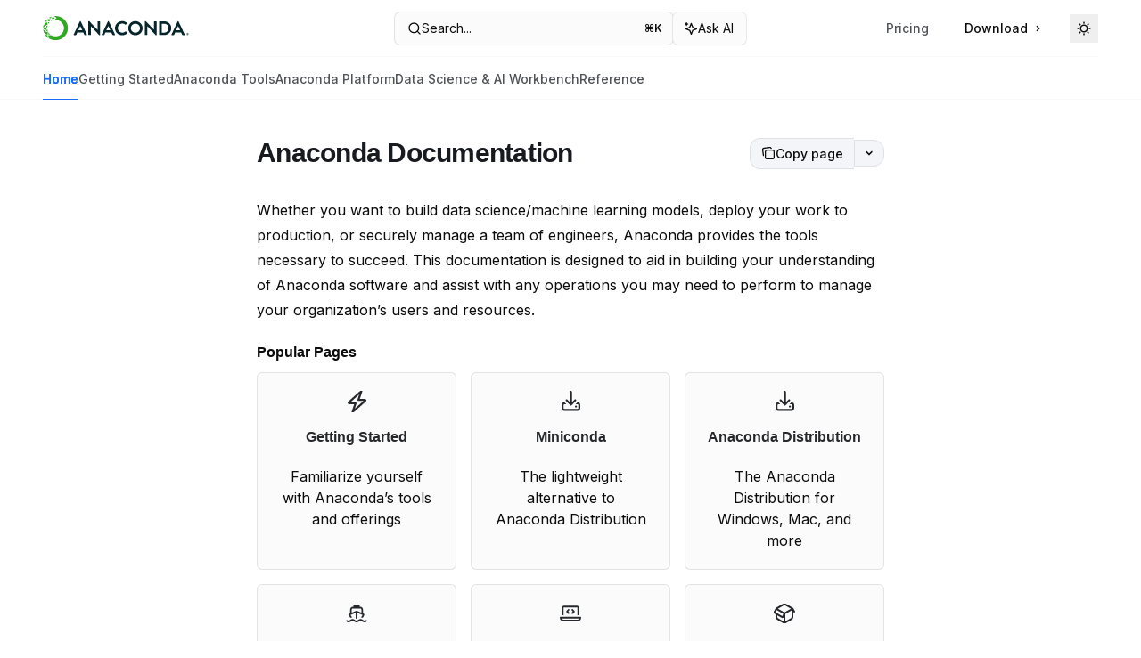

--- FILE ---
content_type: application/javascript; charset=utf-8
request_url: https://www.anaconda.com/docs/_next/static/chunks/14224-29dcae034ac2cb69.js?dpl=dpl_GaFEM65Suskj98hkSgBCQbE6uRWA
body_size: 113515
content:
(self.webpackChunk_N_E=self.webpackChunk_N_E||[]).push([[14224],{150:(e,t,r)=>{"use strict";r.d(t,{X:()=>p});var a=r(54568),n=r(7620),s=r(41363),i=r(76829),o=r(90268),l=r(73205),d=r(81325);let c=({type:e,title:t,content:r})=>{let[c,p]=(0,n.useState)(!1),u=(0,i.n)();return(0,a.jsxs)("div",{className:"border-t w-full border-zinc-100 dark:border-white/5",children:[(0,a.jsxs)("button",{"aria-label":u["aria.expandMessageSection"],"aria-expanded":c,onClick:()=>p(e=>!e),className:"flex justify-between w-full px-3 py-2.5 items-center cursor-pointer",children:[(0,a.jsxs)("div",{className:"flex items-center gap-x-2",children:[(0,a.jsx)("div",{className:"w-4 h-4",children:"send"===e?(0,a.jsx)(l.t9,{}):(0,a.jsx)(l.Cc,{})}),(0,a.jsx)("div",{className:"text-xs font-mono text-gray-600 dark:text-gray-400 whitespace-nowrap overflow-hidden text-ellipsis",children:t})]}),(0,a.jsx)(o.A,{icon:"angle-right",iconType:"solid",className:(0,d.cn)("h-3 w-3 bg-gray-400 dark:bg-gray-600 transition-transform rotate-90",c&&"rotate-[-90deg]")})]}),(0,a.jsx)("div",{className:(0,d.cn)("bg-zinc-100 dark:bg-zinc-900 flex-1 px-4 divide-y divide-gray-100 dark:divide-white/5 text-xs",c?"":"hidden"),children:(0,a.jsx)("div",{className:"overflow-scroll py-2",tabIndex:0,role:"region","aria-label":u["aria.messageContent"],children:(0,a.jsx)(s.z,{language:"json",children:r})})})]})},p=({name:e,messages:t,className:r,icon:n,rightElement:s,children:i})=>(0,a.jsxs)("div",{className:(0,d.cn)("w-full xl:w-[28rem] gap-6 grid grid-rows-[repeat(auto-fit,minmax(0,min-content))] grid-rows relative",r),children:[(0,a.jsx)("div",{className:"flex w-full items-center justify-between border-standard border-t border-x rounded-t-2xl rounded-b-2xl overflow-scroll h-full max-h-[calc(100vh-11rem)]",children:(0,a.jsxs)("div",{className:"flex flex-col w-full h-full",children:[(0,a.jsxs)("div",{className:"flex items-center justify-between px-3",children:[(0,a.jsxs)("div",{className:"flex items-center gap-x-2",children:[n&&n,(0,a.jsx)("div",{className:"text-sm font-medium text-gray-800 dark:text-gray-200 leading-6 py-2",children:e})]}),(0,a.jsx)("div",{className:"flex items-center",children:s&&s})]}),t.map(e=>(0,a.jsx)(c,{type:e.type,title:e.title,content:e.content},e.id))]})}),i]})},178:(e,t,r)=>{"use strict";r.d(t,{j:()=>ad});var a=r(54568),n=r(7620),s=r(13928),i=r(6723),o=r(84941),l=r(5904),d=r(76829),c=r(33052),p=r(90268),u=r(81325);let m=({label:e,method:t,onClick:r,isSending:n,className:s,icon:i,disabled:o})=>{let{activeNavPillBg:m,activeNavPillText:h}=(0,l.H)(t),x=(0,d.n)();return(0,a.jsx)("button",{"aria-label":n?x["aria.sendingRequest"]:e,className:(0,u.cn)(c.x.TryitButton,"flex items-center justify-center px-3 h-9 font-medium rounded-xl mouse-pointer hover:opacity-80 gap-1.5",m,h,s,(o||n)&&"opacity-50 hover:opacity-50 cursor-not-allowed pointer-events-none"),onClick:r,disabled:n||o,"data-testid":"try-it-button",children:n?(0,a.jsx)(p.A,{icon:"spinner-third",iconType:"duotone",className:"w-4 h-4 bg-white animate-spin"}):(0,a.jsxs)(a.Fragment,{children:[(0,a.jsx)("span",{children:e}),i||(0,a.jsx)(p.A,{icon:"play",iconType:"solid",className:"w-3 h-3 bg-white"})]})})};var h=r(40599),x=r(840),g=r(12145),f=r(37914),y=r(22652),b=r(16903),v=r(50519);let j=({markdown:e,className:t})=>e?(0,a.jsx)(v.o,{mode:"static",className:(0,u.cn)("prose prose-sm prose-gray dark:prose-invert overflow-wrap-anywhere [&_*]:overflow-wrap-anywhere","[&_li_p.whitespace-pre-line]:!my-0 [&_li.py-1]:!py-0 [&_li.py-1]:!my-2",t),children:e}):null,k=({markdown:e,className:t})=>(0,a.jsx)(v.w,{mode:"static",className:(0,u.cn)("prose prose-sm prose-gray dark:prose-invert overflow-wrap-anywhere [&_*]:overflow-wrap-anywhere","[&_li_p.whitespace-pre-line]:!my-0 [&_li.py-1]:!py-0 [&_li.py-1]:!my-2",t),children:e});function w({example:e}){return(0,a.jsx)(j,{className:"overflow-wrap-anywhere text-[13px] [&_*]:text-[13px]",markdown:"object"==typeof e&&null!==e?`\`\`\`json
${function(e,t=45){return function e(t,r,a,n){return null===t?"null":void 0===t?"undefined":"string"==typeof t?JSON.stringify(t):"number"==typeof t||"boolean"==typeof t?String(t):Array.isArray(t)?function(t,r,a,n){if(0===t.length)return"[]";let s="["+t.map(t=>e(t,r,a,n)).join(", ")+"]";if(s.length<=r)return s;a++;let i="[\n"+t.map(t=>n.repeat(a)+e(t,r,a,n)).join(",\n")+"\n"+n.repeat(a-1)+"]";return a--,i}(t,r,a,n):"object"==typeof t&&null!==t?function(t,r,a,n){let s=Object.keys(t);if(0===s.length)return"{}";let i="{ "+s.map(s=>`${JSON.stringify(s)}: ${e(t[s],r,a,n)}`).join(", ")+" }";if(i.length<=r)return i;a++;let o="{\n"+s.map(s=>n.repeat(a)+`${JSON.stringify(s)}: ${e(t[s],r,a,n)}`).join(",\n")+"\n"+n.repeat(a-1)+"}";return a--,o}(t,r,a,n):String(t)}(e,t,0,"  ")}(e)}
\`\`\``:`\`${"null"===e?null:JSON.stringify(e,void 0,2)}\``})}let N=({schema:e})=>{let t=(0,d.n)(),r=e.example,n=void 0!==e.examples?Array.isArray(e.examples)?e.examples:[e.examples]:void 0,s=void 0!==r||void 0!==n&&n.length>0,i=n&&n.length>1?t["api.examples"]:t["api.example"];return s&&(0,a.jsxs)("div",{className:(0,u.cn)("flex prose prose-sm prose-gray dark:prose-invert mt-6 gap-1.5",("object"==typeof r||"object"==typeof n?.[0])&&"flex-col gap-y-3"),children:[(0,a.jsxs)("span",{children:[i,":"]}),void 0!==n?(0,a.jsx)("div",{className:(0,u.cn)("*:my-2","object"!=typeof n[0]&&"inline *:mr-2 [&_*]:inline"),children:n.map((e,t)=>(0,a.jsx)(w,{example:e},t))}):(0,a.jsx)(w,{example:r})]})};function C({paramId:e,children:t,noBorder:r=!1,className:n}){return(0,a.jsx)("div",{className:(0,u.cn)(n,r?"":"border-gray-100 dark:border-gray-800 border-b last:border-b-0"),children:t},e)}var S=r(8657);let O=({displayFlattened:e=!1,fieldType:t,schema:r,name:n,location:s,parentName:i,typeOptions:o,selectedIndex:l,onSelectTypeOption:d,paramId:c,style:p,explode:m,required:h,schemas:x,omitPadding:g,hideName:f})=>{if(!(0,b.DZ)(r))return null;let y=o?.[l??0]??"unknown",v=r.items,k=(0,b.B2)(r.items),w=e&&!k?r.description??`The ${t} is of type \`${y}\`.`:r.description,O=(0,b.Fy)(r.items)&&"object"===r.items.type;return(0,a.jsx)(C,{paramId:c,className:"array-param-field",children:(0,a.jsxs)("div",{className:(0,u.cn)(!e&&!g&&"py-6"),children:[(0,a.jsx)(S.ob,{id:c,name:f?void 0:n,location:s,required:h??!1,deprecated:r.deprecated,typeLabel:y,fieldType:t,typeOptions:o,selectedTypeOptionIndex:l,onSelectTypeOption:d,parentName:i,style:p,explode:m}),(0,a.jsxs)("div",{className:(0,u.cn)({"mt-4":!g&&w}),children:[n&&w&&(0,a.jsx)(j,{markdown:w}),(0,a.jsx)($,{schema:r,description:w}),(0,b.Fy)(v)&&(0,a.jsx)(H,{omitPadding:!0,schema:v,displayFlattened:e,fieldType:t,location:s,name:n,parentName:i,style:p,explode:m,onSelectTypeOption:d,schemas:x,hideExampleDescription:!0,hideDescription:O,hideName:!0}),(0,a.jsx)(N,{schema:r})]})]})})},$=({schema:e,description:t})=>(0,a.jsx)(a.Fragment,{children:(void 0!==e.minItems||void 0!==e.maxItems)&&(0,a.jsx)("div",{className:(0,u.cn)("prose prose-sm prose-gray dark:prose-invert",t&&"mt-6"),children:(0,a.jsx)(T,{minItems:e.minItems,maxItems:e.maxItems})})}),T=({minItems:e,maxItems:t})=>e===t&&void 0!==e?(0,a.jsxs)(a.Fragment,{children:["Required array length: ",(0,a.jsx)("code",{children:e})," element",e>1?"s":""]}):e&&t?(0,a.jsxs)(a.Fragment,{children:["Required array length: ",(0,a.jsx)("code",{children:`${e} - ${t}`})," element",t>1?"s":""]}):e?(0,a.jsxs)(a.Fragment,{children:["Minimum array length: ",(0,a.jsx)("code",{children:e})]}):t?(0,a.jsxs)(a.Fragment,{children:["Maximum array length: ",(0,a.jsx)("code",{children:t})]}):"";var E=r(42945);let A=({options:e,selectedIndex:t,onSelectOption:r})=>(0,a.jsx)("div",{className:"-mt-2",children:(0,a.jsx)(E.t,{defaultTabIndex:t,onClickTab:r,className:"!border-gray-100 !mb-4 dark:!border-white/10",children:e.map(e=>(0,a.jsx)(E.o,{title:e},e))})});var P=r(51637),I=r(84583);let _=({fieldType:e,schema:t,name:r,location:i,parentName:o,typeOptions:l,selectedIndex:d,onSelectTypeOption:c,paramId:p,style:m,explode:h,required:x,displayFlattened:g=!1,schemas:f,oneOfOptions:y,lazy:v,omitPadding:k=!1,hideDescription:w,hideExampleDescription:O,hideName:$})=>{let{properties:T,additionalProperties:E}=function(e){return"object"!==e.type?{properties:void 0,additionalProperties:void 0}:{properties:e.properties,additionalProperties:e.additionalProperties}}(t),P=(()=>{let{docsConfig:e}=(0,n.useContext)(s.DocsConfigContext);return e?.api?.params?.expanded})(),{anchor:_}=(0,I.ad)(),F=!!(p&&_?.includes(p)),R="all"===P||F||g,L=(0,b.B2)(t),D=(0,b.fo)(t),M=!!g,B=M&&!L?t.description??`The ${e} is of type \`${D}\`.`:t.description,U=!!y,z=!!B,V=!g,W=z&&M!==U,G=z&&!W;return(0,a.jsx)(C,{noBorder:O,paramId:p,className:"object-param-field",children:(0,a.jsxs)("div",{className:(0,u.cn)(!M&&!k&&"py-6"),children:[(0,a.jsx)(S.ob,{id:p,name:$?void 0:r,location:i,required:x??!1,deprecated:t.deprecated,typeLabel:D,fieldType:e,typeOptions:l??[D],selectedTypeOptionIndex:d,onSelectTypeOption:c,parentName:o,style:m,explode:h}),(0,a.jsxs)("div",{className:(0,u.cn)({"mt-4":!k&&(z||L)}),children:[W&&!w&&(0,a.jsx)(j,{markdown:B}),(0,a.jsxs)("div",{className:(0,u.cn)(U&&"mt-4",U&&!M&&"rounded-xl border border-gray-100 px-4 pb-4 pt-2 dark:border-white/10"),children:[U&&(0,a.jsx)(A,{selectedIndex:d,options:y,onSelectOption:c}),G&&!w&&(0,a.jsx)("div",{className:(0,u.cn)(U&&M&&"pt-6 pb-4"),children:(0,a.jsx)(j,{markdown:B})}),L&&(0,a.jsx)("div",{className:(0,u.cn)(U&&!M&&"-mt-4"),children:(0,a.jsx)(q,{expandable:V,defaultOpen:R,lazy:v??!R,uniqueParamId:p,children:(0,a.jsxs)(a.Fragment,{children:[T&&Object.entries(T).map(([t,n])=>{let s="deepObject"===m&&h?(0,b.zP)(r??void 0,o):(0,b.ib)(r??void 0,o);return(0,a.jsx)(H,{schema:n,name:t,required:n.isRequired,fieldType:e,location:i,parentName:s,style:m,explode:h,onSelectTypeOption:c,schemas:f},t)}),"object"==typeof E&&((0,b.Fy)(E)||(0,b.FS)(E))&&(0,a.jsx)(H,{schema:E,name:"{key}",required:E.isRequired,fieldType:e,location:i,parentName:(0,b.ib)(r??void 0,o),style:m,explode:h,onSelectTypeOption:c,schemas:f},"{key}")]})})}),V&&!O&&(0,a.jsx)(N,{schema:t})]})]})]})})};function q({expandable:e,children:t,...r}){return e?(0,a.jsx)(P.V,{...r,children:t}):(0,a.jsx)(a.Fragment,{children:t})}let F=({schema:e})=>{let t=(0,d.n)(),r="boolean"===e.type?["true","false"]:e.enum;return r&&0!==r.length?(0,a.jsxs)("div",{className:"whitespace-pre-wrap prose-sm mt-6",children:[t.availableOptions,":"," ",r.map((e,t)=>(0,a.jsxs)("div",{className:"inline-block",children:[(0,a.jsx)("code",{children:e}),t!==r.length-1&&","," "]},`${e}-${t}`))]}):null},R=({enumTable:e})=>{let t=(0,d.n)();return(0,a.jsxs)("div",{className:"whitespace-pre-wrap prose prose-sm mt-6",children:[t.availableOptions,":",(0,a.jsxs)("table",{className:"w-min max-w-full text-sm not-prose",children:[(0,a.jsxs)("tr",{children:[(0,a.jsx)("th",{className:"text-left",children:t["api.title"]}),(0,a.jsx)("th",{children:t["api.const"]})]}),e.map(({title:e,const:t})=>(0,a.jsxs)("tr",{children:[(0,a.jsx)("td",{children:e}),(0,a.jsx)("td",{children:(0,a.jsx)("code",{children:t})})]},e))]})]})},L=({schema:e})=>{let t=e.exclusiveMinimum||void 0!==e.exclusiveMinimum,r=e.exclusiveMaximum||void 0!==e.exclusiveMaximum,n=(0,d.n)(),s="";return(void 0!==e.maximum&&(s=`x ${r?"<":"<="} ${e.maximum}`),void 0!==e.minimum&&(s=`x ${t?">":">="} ${e.minimum}`),void 0!==e.maximum&&void 0!==e.minimum&&(s=`${e.minimum} ${t?"<":"<="} x ${r?"<":"<="} ${e.maximum}`),""===s&&void 0===e.multipleOf)?null:(0,a.jsxs)("div",{className:"prose prose-sm prose-gray dark:prose-invert mt-6",children:[s&&(0,a.jsxs)(a.Fragment,{children:[n.requiredRange,": ",(0,a.jsx)("code",{children:s})]}),e.multipleOf&&(0,a.jsxs)(a.Fragment,{children:[n["api.mustBeMultipleOf"]," ",(0,a.jsx)("code",{children:e.multipleOf})]})]})},D=({schema:e,description:t})=>(0,a.jsxs)(a.Fragment,{children:["const"in e&&void 0!==e.const&&(0,a.jsxs)("div",{className:(0,u.cn)("prose prose-sm prose-gray dark:prose-invert",t&&"mt-6"),children:["Allowed value: ",(0,a.jsx)("code",{children:`"${e.const}"`})]}),(void 0!==e.minLength||void 0!==e.maxLength)&&(0,a.jsx)("div",{className:(0,u.cn)("prose prose-sm prose-gray dark:prose-invert",t&&"mt-6"),children:(0,a.jsx)(M,{minLength:e.minLength,maxLength:e.maxLength})})]}),M=({minLength:e,maxLength:t})=>e===t&&void 0!==e?(0,a.jsxs)(a.Fragment,{children:["Required string length: ",(0,a.jsx)("code",{children:e})]}):e&&t?(0,a.jsxs)(a.Fragment,{children:["Required string length: ",(0,a.jsx)("code",{children:`${e} - ${t}`})]}):e?(0,a.jsxs)(a.Fragment,{children:["Minimum string length: ",(0,a.jsx)("code",{children:e})]}):t?(0,a.jsxs)(a.Fragment,{children:["Maximum string length: ",(0,a.jsx)("code",{children:t})]}):"",B=({fieldType:e,schema:t,name:r,location:n,typeOptions:s,selectedIndex:i,onSelectTypeOption:o,parentName:l,paramId:d,style:c,explode:p,enumTable:m,omitPadding:h,hideExampleDescription:x,isTopLevel:g,hideName:f})=>{let y=s?.[i??0]??"unknown",v=g?t.description??`The ${e} is of type \`${y}\`.`:t.description;return(0,a.jsx)(C,{noBorder:x,paramId:d,className:"primitive-param-field",children:(0,a.jsxs)("div",{className:(0,u.cn)(!h&&"py-6"),children:[(0,a.jsx)(S.ob,{id:d,name:f?void 0:r,typeLabel:y,location:n,fieldType:e,required:t.isRequired,deprecated:t.deprecated,defaultValue:t.default,typeOptions:s,selectedTypeOptionIndex:i,onSelectTypeOption:o,parentName:l,style:c,explode:p}),(0,a.jsxs)("div",{className:(0,u.cn)({"mt-4":!h&&(v||(0,b.GG)(t))}),children:[v&&(0,a.jsx)(j,{className:(0,u.cn)(x&&"py-4"),markdown:v}),m&&(0,a.jsx)(R,{enumTable:m}),!m&&(0,b.GG)(t)&&(0,a.jsx)(F,{schema:t}),(0,b.z4)(t)&&(0,a.jsx)(D,{schema:t,description:v}),(0,b.TU)(t)&&(0,a.jsx)(L,{schema:t}),!x&&(0,a.jsx)(N,{schema:t})]})]})})},H=({schema:e,omitPadding:t,name:r,displayFlattened:n=!1,typeOptions:s,fieldType:i,location:o,parentName:l,style:d,explode:c,required:p,onSelectTypeOption:u,selectedIndex:m,schemas:h,enumTable:x,hideExampleDescription:g,hideDescription:v,isTopLevel:j=!1,hideName:k=!1})=>{let w=(0,y.Gb)(e,i,r,l);if((0,b.FS)(e)){let n=e[f.aZ],u=h?.[n];return u?(0,a.jsx)(_,{lazy:!0,omitPadding:t,schema:{...u,description:e.description},typeOptions:s,fieldType:i,name:r,location:o,parentName:l,style:d,explode:c,required:p,schemas:h,paramId:w,hideName:k}):null}if(e.oneOf&&Array.isArray(e.oneOf)&&e.oneOf.length>0){let s,x=e.oneOf.filter(e=>(0,b.Fy)(e));if(0===x.length)return null;if(x.some(e=>(0,b.GG)(e)&&"const"in e)&&(s=(x=(0,b.vN)(x)).filter(e=>(0,b.GG)(e)&&"const"in e).map(e=>({title:e.title??"Unknown",const:e.const??""}))),1===x.length&&x[0]?.type==="null"&&x[0])return(0,a.jsx)(B,{omitPadding:t,fieldType:i,enumTable:s,schema:e,name:r,location:o,parentName:l,selectedIndex:m,onSelectTypeOption:u,style:d,explode:c,required:p,paramId:w,hideExampleDescription:g,isTopLevel:j,hideName:k});let f=x.filter(e=>"null"!==e.type),y=x.some(e=>"null"===e.type),v=(0,b.FJ)(f);if(1===f.length&&f[0]){let s=y&&e.typeLabel?[e.typeLabel]:v;return(0,a.jsx)(H,{schema:f[0],omitPadding:t,displayFlattened:n,typeOptions:s,fieldType:i,name:r,location:o,parentName:l,style:d,explode:c,required:p,schemas:h,hideName:k})}if(f.every(e=>"object"===e.type||(0,b.Rr)(e)))return(0,a.jsx)(z,{omitPadding:t,schema:e,schemas:f,displayFlattened:n,typeOptions:["object"],fieldType:i,name:r,location:o,style:d,explode:c,parentName:l,required:p,paramId:w,hideName:k});{let e=f[m??0];return e?(0,a.jsx)(U,{omitPadding:t,schemas:f,schema:e,enumTable:s,displayFlattened:n,typeOptions:v,fieldType:i,name:r,location:o,style:d,explode:c,required:p,selectedIndex:m,parentName:l,onSelectTypeOption:u,hideName:k}):null}}let N=(0,b.FJ)([e]);return"array"!==e.type&&"object"!==e.type?(0,a.jsx)(B,{omitPadding:t,fieldType:i,enumTable:x,schema:e,typeOptions:s??N,name:r,location:o,parentName:l,selectedIndex:m,onSelectTypeOption:u,style:d,explode:c,required:p,paramId:w,hideExampleDescription:g,isTopLevel:j,hideName:k}):"object"===e.type?(0,a.jsx)(_,{omitPadding:t,displayFlattened:n,fieldType:i,schema:e,typeOptions:s??N,name:r,location:o,parentName:l,selectedIndex:m,onSelectTypeOption:u,style:d,explode:c,required:p,schemas:h,paramId:w,hideDescription:v,hideExampleDescription:g,hideName:k}):"array"===e.type?(0,a.jsx)(O,{omitPadding:t,displayFlattened:n,fieldType:i,schema:e,typeOptions:s??N,name:r,location:o,parentName:l,selectedIndex:m,onSelectTypeOption:u,style:d,explode:c,required:p,schemas:h,paramId:w,hideName:k}):void 0};function U({schemas:e,...t}){let[r,s]=(0,n.useState)(0),i=e[r];return i?(0,a.jsx)(H,{...t,selectedIndex:r,onSelectTypeOption:s,schema:i}):null}function z({schemas:e,paramId:t,...r}){let[s,i]=(0,n.useState)(0),o=e[s];if((0,b.Rr)(o)&&(o=o.items),!o)return null;let l=(0,b.FJ)(e),d=t??(0,y.Gb)(o,r.fieldType,r.name,r.parentName);return(0,a.jsx)(_,{...r,oneOfOptions:l,schema:o,selectedIndex:s,onSelectTypeOption:i,paramId:d})}var V=r(91619),W=r(28835);let G=({title:e,subtitle:t,rightElement:r,options:n,selectedIndex:s,onSelectOption:i,withPadding:o=!1,children:l})=>(0,a.jsxs)("div",{className:(0,u.cn)(c.x.APISectionHeading,"flex flex-col gap-y-4 w-full"),children:[(0,a.jsxs)("div",{className:"flex items-baseline border-b pb-2.5 border-gray-100 dark:border-gray-800 w-full",children:[(0,a.jsx)("h4",{className:(0,u.cn)(c.x.APISectionHeadingTitle,"flex-1 mb-0"),children:e}),n&&n.length>1&&(0,a.jsx)(W.b,{options:n,selectedIndex:s,onSelectOption:i,noBackground:!0}),(0,a.jsx)("div",{className:"flex items-center",children:r&&("string"==typeof r?(0,a.jsx)("div",{className:"font-mono px-2 py-0.5 text-xs font-medium text-gray-600 dark:text-gray-300",children:r}):r)})]}),l,t?(0,a.jsx)("div",{className:(0,u.cn)(c.x.APISectionHeadingSubtitle,"text-sm prose prose-gray dark:prose-invert mb-2"),children:(0,a.jsx)(j,{markdown:t})}):o?(0,a.jsx)("div",{}):null]}),K=({apiReferenceData:e})=>{let t=(0,d.n)(),{selectedRequestBodyContentTypeIndex:r,setSelectedRequestBodyContentTypeIndex:n}=(0,V.d)(),s=e.dependencies?.requestBody,i=s?.description,o=Object.keys(s?.content??{}),l=Object.fromEntries(o.map(e=>[e,s?.content[e]?.schema]).filter(e=>void 0!==e[1])),p=e.dependencies?.schemas,m=Object.values(l)[r];return void 0===m?null:(0,a.jsxs)("div",{className:(0,u.cn)(c.x.APISection),children:[o.length>1?(0,a.jsx)(G,{title:t["api.body"],options:o,selectedIndex:r,onSelectOption:n,subtitle:i,withPadding:!i}):(0,a.jsx)(G,{title:t["api.body"],rightElement:o[0],subtitle:i,withPadding:!i}),(0,a.jsx)(H,{schema:m,fieldType:"body",displayFlattened:!0,omitPadding:!0,schemas:p,isTopLevel:!0})]})},J=({apiReferenceData:e})=>{let t=(0,d.n)(),r=(0,n.useMemo)(()=>e.dependencies?.parameters??{},[e.dependencies?.parameters]),s=e.dependencies?.schemas,i=(0,n.useMemo)(()=>{let e={header:{},path:{},query:{},cookie:{}};return Object.entries(r).forEach(([t,r])=>{let a=r.in;a in e&&e[a]&&(e[a][r.name]=r)}),e},[r]);return(0,a.jsxs)(a.Fragment,{children:[(0,a.jsx)(Z,{title:t["api.headers"],parameters:i.header??{},schemas:s}),(0,a.jsx)(Z,{title:t["api.pathParameters"],parameters:i.path??{},schemas:s}),(0,a.jsx)(Z,{title:t["api.queryParameters"],parameters:i.query??{},schemas:s}),(0,a.jsx)(Z,{title:t["api.cookies"],parameters:i.cookie??{},schemas:s})]})},Z=({parameters:e,title:t,schemas:r})=>{if(0===Object.keys(e).length)return null;let n=Object.entries(e).map(([e,t])=>t.schema&&(0,b.Fy)(t.schema)?(0,a.jsx)(H,{schema:t.schema,fieldType:"parameter",name:t.name,style:t.style,explode:t.explode,required:t.required,schemas:r},t.name):null);return(0,a.jsxs)("div",{className:(0,u.cn)(c.x.APISection),children:[(0,a.jsx)(G,{title:t}),n]})};var X=r(61755),Y=r(72116),Q=r(6472);function ee(e){if(e)return e.schema.deprecated?`${e.label}, deprecated`:e.label}let et=({options:e,selectedIndex:t,onSelectOption:r,className:n})=>{let s=e.length>1,i=e[t];return(0,a.jsx)("div",{className:(0,u.cn)("relative flex items-center px-2 py-0.5 text-gray-600 dark:text-gray-300 hover:text-gray-950 dark:hover:text-white font-medium",n),children:(0,a.jsxs)(Q.DropdownMenu,{children:[(0,a.jsx)(Q.DropdownMenuTrigger,{disabled:!s,className:"font-mono text-xs text-gray-600 dark:text-gray-300 hover:text-gray-950 dark:hover:text-white",children:(0,a.jsxs)("div",{className:"flex items-center gap-1.5",children:[(0,a.jsx)("span",{children:ee(i)}),s&&(0,a.jsx)(Y.A,{className:"h-2.5 w-2.5 text-gray-500 dark:text-gray-400 shrink-0"})]})}),(0,a.jsx)(Q.DropdownMenuContent,{className:"min-w-24",children:e.map((e,n)=>(0,a.jsx)(Q._,{isSelected:n===t,onSelect:()=>r(n),className:"text-xs",children:ee(e)},n))})]})})};var er=r(54368),ea=r(22300);let en=(e,...t)=>[e.map(e=>e.replace("\\","\\\\").replace("/","\\/")).join("/"),...t].join("\n");class es extends Error{constructor(e,...t){super(en(e,...t)),this.name="InvalidSchemaError",Object.setPrototypeOf(this,es.prototype)}}class ei extends Error{constructor(e,...t){super(en(e,...t)),this.name="ImpossibleSchemaError",Object.setPrototypeOf(this,ei.prototype)}}class eo extends Error{constructor(e,...t){super(en(e,...t)),this.name="ConversionError",Object.setPrototypeOf(this,eo.prototype)}}class el{constructor(e=!1){this.safeParse=e}handleExistingError(e,t,...r){if(this.safeParse)console.error(en(t,...r),e);else throw e}handleNewError(e,t,...r){if(this.safeParse)console.error(en(t,...r));else throw new e(t,...r)}}let ed=["binary","base64"],ec=["multipart/form-data","application/json","application/x-www-form-urlencoded"];function ep(e,t,r,a=5){let n=`#/components/${e}/`;if(!t.startsWith(n))return;let s=t.slice(n.length),i=null==r?void 0:r[s];return i&&"$ref"in i?a>0&&"string"==typeof i.$ref?ep(e,i.$ref,r,a-1):void 0:i}let eu=(e,t,r)=>{void 0!==t&&(r[e]=t)},em=(e,t,r)=>{void 0!==t[e]&&(r[e]=t[e])},eh=(e,t)=>{var r;let a=void 0!==e.example?e.example:null==(r=e.examples)?void 0:r[0];void 0!==a&&(t.example=a)};function ex(e,t){var r;if("object"==typeof e&&void 0!==t){if(e.discriminator&&e.discriminator.mapping){let a=e.discriminator.mapping;if(t in a&&(null==(r=a[t])?void 0:r.description))return a[t].description}if(Array.isArray(e)){for(let r of e){let e=ex(r,t);if(e)return e}return}if("type"in e&&e.type===t&&"description"in e&&"string"==typeof e.description)return e.description;for(let[r,a]of Object.entries(e)){if(r===t&&"object"==typeof a&&null!==a&&"description"in a&&"string"==typeof a.description)return a.description;let e=ex(a,t);if(e)return e}}}let eg=(e,t,r,a)=>{var n;return void 0!==e[r]&&void 0!==t[r]?a(e[r],t[r]):null!=(n=e[r])?n:t[r]},ef=(e,t,r,a)=>{eu(e,eg(t,r,e,a),r)};function ey(e){let t=e.discriminator;if(null==t||!t.mapping)return!1;{let r=Object.values(t.mapping).map(e=>e),a=[];"allOf"in e&&Array.isArray(e.allOf)&&e.allOf.forEach(e=>{"$ref"in e&&a.push(e.$ref)}),"oneOf"in e&&Array.isArray(e.oneOf)&&e.oneOf.forEach(e=>{"$ref"in e&&a.push(e.$ref)}),"anyOf"in e&&Array.isArray(e.anyOf)&&e.anyOf.forEach(e=>{"$ref"in e&&a.push(e.$ref)});let n=new Set(r),s=new Set(a);return n.size===s.size&&[...n].every(e=>s.has(e))}}class eb extends el{constructor(e,t,r=["#"],a,n,s=!1){super(s),this.schema=e,this.required=t,this.path=r,this.location=a,this.contentType=n,this.safeParse=s}convert(){if(void 0===this.schema)return this.contentType&&!ec.some(e=>{var t;return null==(t=this.contentType)?void 0:t.startsWith(e)})?[{type:"file",contentMediaType:this.contentType}]:(this.handleNewError(es,this.path,"schema undefined"),[{type:"any"}]);try{let e=ea(this.schema);return e=this.reduceCompositionsRecursive(this.path,e,0),this.convertSchemaRecursive(this.path,e,this.required,0)}catch(e){return this.handleExistingError(e,this.path,"error converting top-level schema"),[{type:"any"}]}}reduceOnly(){if(void 0===this.schema)return this.contentType&&!ec.some(e=>{var t;return null==(t=this.contentType)?void 0:t.startsWith(e)})?{oneOf:[{type:"file",contentMediaType:this.contentType}]}:(this.handleNewError(es,this.path,"schema undefined"),{oneOf:[{}]});try{let e=ea(this.schema);return e=this.reduceCompositionsRecursive(this.path,e,0)}catch(e){return this.handleExistingError(e,this.path,"error converting top-level schema"),{oneOf:[{}]}}}reduceOptionsCompositions(e,t,r){let a=t.flatMap((t,a)=>{var n;try{return null!=(n=this.reduceCompositionsRecursive([...e,a.toString()],t,r+1).oneOf)?n:[]}catch(e){if(e instanceof ei)return[];throw e}});if(0===a.length)throw new ei(e,"no valid options in schema:",JSON.stringify(t,void 0,2));return a}reduceCompositionsRecursive(e,t,r){if(r>eb.MAX_RECURSION_DEPTH||this.shouldTruncateForSize(t))return this.createTruncatedReducedSchema(t);if(t.oneOf&&t.oneOf.length>0?t.oneOf=this.reduceOptionsCompositions([...e,"oneOf"],t.oneOf,r):t.oneOf=[],t.anyOf&&t.anyOf.length>0&&(t.anyOf=this.reduceOptionsCompositions([...e,"anyOf"],t.anyOf,r)),t.allOf&&t.allOf.length>0){let a=t.allOf.map((t,a)=>this.reduceCompositionsRecursive([...e,"allOf",a.toString()],t,r+1)).reduce((t,a,n)=>this.combineReducedSchemas([...e,"allOf",n.toString()],t,a,r+1),{oneOf:[]});t.oneOf=this.multiplySchemaArrays(e,t.oneOf,a.oneOf,r)}if(t.properties)for(let a in t.properties){let n=t.properties[a];if(n.readOnly&&"request"===this.location||n.writeOnly&&"response"===this.location){delete t.properties[a];continue}let s=[...e,"properties",a];try{t.properties[a]=this.reduceCompositionsRecursive(s,n,r+1)}catch(e){this.handleExistingError(e,s,"error reducing property schema"),t.properties[a]={oneOf:[{}]}}}if("items"in t&&t.items){let a=[...e,"items"];try{t.items=this.reduceCompositionsRecursive(a,t.items,r+1)}catch(e){this.handleExistingError(e,a,"error reducing items schema"),t.items={oneOf:[{}]}}}if(t.additionalProperties&&"object"==typeof t.additionalProperties){let a=[...e,"additionalProperties"];try{t.additionalProperties=this.reduceCompositionsRecursive(a,t.additionalProperties,r+1)}catch(e){e instanceof ei?t.additionalProperties=!1:(this.handleExistingError(e,a,"error reducing additionalProperties schema"),t.additionalProperties=!0)}}t.anyOf&&t.anyOf.length>0&&(t.oneOf=this.multiplySchemaArrays(e,t.oneOf,t.anyOf,r));let a=this.generateTopLevelSchemaArray(t);return{oneOf:this.multiplySchemaArrays(e,t.oneOf,a,r)}}generateTopLevelSchemaArray(e){if(e.nullable){let t=Object.assign({},e);delete t.oneOf,delete t.nullable;let r=Object.assign({},e);return delete r.oneOf,delete r.nullable,r.type="null",[t,r]}if(Array.isArray(e.type)){if(0===e.type.length){let t=Object.assign({},e);return delete t.oneOf,delete t.type,[t]}return e.type.map(t=>{let r=Object.assign({},e);return delete r.oneOf,r.type=t,r})}let t=Object.assign({},e);return delete t.oneOf,[t]}multiplySchemaArrays(e,t,r,a=0){if(t.length*r.length>eb.MAX_SCHEMA_COMBINATION_SIZE||0===t.length&&0===r.length)return[{}];if(0===t.length)return r;if(0===r.length)return t;let n=t.flatMap(t=>r.flatMap(r=>{try{return[this.combineTopLevelSchemas(e,t,r,a+1)]}catch(e){if(e instanceof ei)return[];throw e}}));if(0===n.length)throw new ei(e,"impossible schema combination:","schema array 1:",JSON.stringify(t,void 0,2),"schema array 2:",JSON.stringify(r,void 0,2));return n}combineReducedSchemas(e,t,r,a=0){var n,s;return{oneOf:this.multiplySchemaArrays(e,null!=(n=t.oneOf)?n:[],null!=(s=r.oneOf)?s:[],a)}}combineTopLevelSchemas(e,t,r,a=0){var n,s;let i=t.type,o=r.type;if("integer"===i&&"number"===o?o="integer":"number"===i&&"integer"===o&&(i="integer"),i&&o&&i!==o)throw new ei(e,`mismatched type in composition: "${i}" "${o}"`);for(let e of[t,r])"number"==typeof e.exclusiveMaximum&&(void 0===e.maximum||e.maximum>=e.exclusiveMaximum?(e.maximum=e.exclusiveMaximum,e.exclusiveMaximum=!0):e.exclusiveMaximum=void 0),"number"==typeof e.exclusiveMinimum&&(void 0===e.minimum||e.minimum<=e.exclusiveMinimum?(e.minimum=e.exclusiveMinimum,e.exclusiveMinimum=!0):e.exclusiveMinimum=void 0);let l={title:ev(t,r,"title"),description:ev(t,r,"description"),format:ev(t,r,"format"),multipleOf:ej(t,r,"multipleOf",er),maximum:ej(t,r,"maximum",Math.min),minimum:ej(t,r,"minimum",Math.max),maxLength:ej(t,r,"maxLength",Math.min),minLength:ej(t,r,"minLength",Math.max),maxItems:ej(t,r,"maxItems",Math.min),minItems:ej(t,r,"minItems",Math.max),maxProperties:ej(t,r,"maxProperties",Math.min),minProperties:ej(t,r,"minProperties",Math.max),required:ej(t,r,"required",(e,t)=>t.concat(e.filter(e=>!t.includes(e)))),enum:ej(t,r,"enum",(e,t)=>t.filter(t=>e.includes(t))),readOnly:t.readOnly&&r.readOnly,writeOnly:t.writeOnly&&r.writeOnly,deprecated:t.deprecated||r.deprecated};l.exclusiveMaximum=(t.maximum===l.maximum?t.exclusiveMaximum:void 0)||(r.maximum===l.maximum?r.exclusiveMaximum:void 0),l.exclusiveMinimum=(t.minimum===l.minimum?t.exclusiveMinimum:void 0)||(r.minimum===l.minimum?r.exclusiveMinimum:void 0);let d=(null==(n=t.examples)?void 0:n[0])!==void 0?t.examples[0]:t.example,c=(null==(s=r.examples)?void 0:s[0])!==void 0?r.examples[0]:r.example;d&&c&&"object"==typeof d&&"object"==typeof c?l.example=Object.assign(Object.assign({},d),c):l.example=void 0!==c?c:d;let p=null!=i?i:o;if("array"===p)return Object.assign({type:p,items:this.combineReducedSchemas([...e,"items"],"items"in t&&t.items?t.items:{},"items"in r&&r.items?r.items:{},a+1)},l);if(t.properties&&r.properties){let n=Object.assign({},t.properties);Object.entries(r.properties).forEach(([t,r])=>{let s=n[t];s?n[t]=this.combineReducedSchemas([...e,"properties",t],s,r,a+1):n[t]=r}),l.properties=n}else(t.properties||r.properties)&&(l.properties=Object.assign(Object.assign({},t.properties),r.properties));return!1===t.additionalProperties||!1===r.additionalProperties?l.additionalProperties=!1:t.additionalProperties&&"object"==typeof t.additionalProperties&&r.additionalProperties&&"object"==typeof r.additionalProperties?l.additionalProperties=this.combineReducedSchemas([...e,"additionalProperties"],t.additionalProperties,r.additionalProperties,a+1):t.additionalProperties&&"object"==typeof t.additionalProperties?l.additionalProperties=t.additionalProperties:r.additionalProperties&&"object"==typeof r.additionalProperties&&(l.additionalProperties=r.additionalProperties),Object.assign({type:p},l)}convertSchemaRecursive(e,t,r,a=0){if(a>eb.MAX_RECURSION_DEPTH||this.shouldTruncateForSize(t))return this.createTruncatedDataSchema(t);if(void 0===t.oneOf||0===t.oneOf.length)throw new eo(e,"missing schema definition");let n=t.oneOf.map(t=>{let n={};if(eu("required",r,n),em("title",t,n),em("description",t,n),em("readOnly",t,n),em("writeOnly",t,n),em("deprecated",t,n),em("x-mint",t,n),em("x-mint-enum",t,n),void 0===t.type){let e=ek(t);if(void 0===e)return Object.assign({type:"any"},n);t.type=e}switch(t.type){case"boolean":case"null":return em("default",t,n),em("x-default",t,n),eh(t,n),Object.assign({type:t.type},n);case"number":case"integer":if(t.enum)return em("default",t,n),em("x-default",t,n),eh(t,n),Object.assign({type:"number"===t.type?"enum<number>":"enum<integer>",enum:t.enum.filter(e=>"number"==typeof e)},n);return em("multipleOf",t,n),em("maximum",t,n),em("exclusiveMaximum",t,n),em("minimum",t,n),em("exclusiveMinimum",t,n),em("default",t,n),em("x-default",t,n),em("const",t,n),eh(t,n),Object.assign({type:t.type},n);case"string":if(t.enum)return em("default",t,n),em("x-default",t,n),eh(t,n),Object.assign({type:"enum<string>",enum:t.enum.filter(e=>"string"==typeof e)},n);if(t.format&&ed.includes(t.format))return Object.assign({type:"file",contentEncoding:t.format},n);return em("format",t,n),em("pattern",t,n),em("maxLength",t,n),em("minLength",t,n),em("default",t,n),em("x-default",t,n),em("const",t,n),eh(t,n),Object.assign({type:t.type},n);case"array":let s,i=[...e,"items"];try{s="object"==typeof t.items&&null!=t.items?this.convertSchemaRecursive(i,t.items,void 0,a+1):[{type:"any"}]}catch(e){this.handleExistingError(e,i,"error converting items schema"),s=[{type:"any"}]}return em("maxItems",t,n),em("minItems",t,n),em("uniqueItems",t,n),em("default",t,n),em("x-default",t,n),eh(t,n),Object.assign({type:t.type,items:s},n);case"object":let o,l=this.convertProperties([...e,"properties"],t.properties,t.required,a),d=[...e,"additionalProperties"];try{o="object"==typeof t.additionalProperties&&null!=t.additionalProperties?this.convertSchemaRecursive(d,t.additionalProperties,void 0,a+1):t.additionalProperties}catch(e){this.handleExistingError(e,d,"error converting additionalProperties schema")}return eu("additionalProperties",o,n),em("maxProperties",t,n),em("minProperties",t,n),em("default",t,n),em("x-default",t,n),eh(t,n),Object.assign({type:t.type,properties:l},n);default:throw new es(e,`invalid schema type: ${t.type}`)}});if(!n[0])throw new eo(e,"missing schema definition in position 0");return[n[0],...n.slice(1)]}convertProperties(e,t,r,a=0){return void 0===t?{}:Object.fromEntries(Object.entries(t).map(([t,n])=>{let s,i=[...e,t],o=!!r&&Array.isArray(r)&&r.includes(t);try{s=this.convertSchemaRecursive(i,n,o||void 0,a+1)}catch(e){this.handleExistingError(e,i,"error converting property schema"),s=[{type:"any"}]}return[t,s]}))}shouldTruncateForSize(e){var t,r,a,n,s,i;let o=null!=(r=null==(t=e.oneOf)?void 0:t.length)?r:1,l=[o,null!=(n=null==(a=e.anyOf)?void 0:a.length)?n:1,null!=(i=null==(s=e.allOf)?void 0:s.length)?i:1],d=["properties","additionalProperties","items","oneOf","anyOf","allOf"];return d.forEach(t=>{if(e[t]){let r=e[t];l.push(Object.keys(r).length),d.forEach(e=>{if(r[e]){let t=r[e];l.push(Object.keys(t).length),d.forEach(e=>{if(t[e]){let r=t[e];l.push(Object.keys(r).length)}})}})}}),l.reduce((e,t)=>e*t,1)>eb.MAX_SCHEMA_COMBINATION_SIZE}createTruncatedNextProperties(e){let t=Object.assign({},e);return delete t.oneOf,delete t.anyOf,delete t.allOf,"array"===t.type?t.items={}:"object"===t.type&&(t.properties={},t.additionalProperties&&"object"==typeof t.additionalProperties&&(t.additionalProperties={})),t}createTruncatedReducedSchema(e){return{oneOf:[this.createTruncatedNextProperties(e)]}}createTruncatedDataSchema(e){let t=this.createTruncatedNextProperties(e);try{return this.convertSchemaRecursive(["truncated"],{oneOf:[t]},void 0,eb.MAX_RECURSION_DEPTH+10)}catch(e){return[{type:"any"}]}}static convert({schema:e,required:t,path:r,location:a,contentType:n,safeParse:s}){return new eb(e,t,r,a,n,s).convert()}static reduce({schema:e,required:t,path:r,location:a,contentType:n,safeParse:s}){return new eb(e,t,r,a,n,s).reduceOnly()}}eb.MAX_RECURSION_DEPTH=10,eb.MAX_SCHEMA_COMBINATION_SIZE=1e3;let ev=(e,t,r)=>{var a;return null!=(a=t[r])?a:e[r]},ej=(e,t,r,a)=>{var n;return void 0!==e[r]&&void 0!==t[r]?a(e[r],t[r]):null!=(n=e[r])?n:t[r]},ek=e=>{var t,r;let a;if((void 0!==e.format||void 0!==e.pattern||void 0!==e.minLength||void 0!==e.maxLength||(null==(t=e.enum)?void 0:t.every(e=>"string"==typeof e)))&&(a="string"),void 0!==e.multipleOf||void 0!==e.minimum||void 0!==e.maximum||void 0!==e.exclusiveMinimum||void 0!==e.exclusiveMaximum||(null==(r=e.enum)?void 0:r.every(e=>"number"==typeof e))){if(void 0!==a)return;a="number"}if("items"in e&&void 0!==e.items||void 0!==e.minItems||void 0!==e.maxItems||void 0!==e.uniqueItems){if(void 0!==a)return;a="array"}if(void 0!==e.additionalProperties||void 0!==e.properties||void 0!==e.minProperties||void 0!==e.maxProperties){if(void 0!==a)return;a="object"}return a};function ew(e){if(!e[0])return[[]];let t=ew(e.slice(1));return e[0].flatMap(e=>t.map(t=>{let r=[...e,...t];return r.map(e=>{let t={};return r.forEach(e=>{e.isOneOf&&(t.isOneOf=e.isOneOf),e.isAnyOf&&(t.isAnyOf=e.isAnyOf),e.isAllOf&&(t.isAllOf=e.isAllOf)}),e.refIdentifier&&(t.isOneOf===e.refIdentifier&&delete t.isOneOf,t.isAnyOf===e.refIdentifier&&delete t.isAnyOf,t.isAllOf===e.refIdentifier&&delete t.isAllOf),Object.assign(Object.assign({},e),t)})}))}function eN(e,t,r,a){let n=(function e(t,r,a){var n,s,i,o,l,d,c,p,u,m,h,x,g;let f,y=null!=(n=null==a?void 0:a._depth)?n:0,b=null!=(s=null==a?void 0:a._visited)?s:new Set;if("$ref"in t){let e=t.$ref;if(b.has(e))return[[{}]];let n=new Set(b);n.add(e);let s=ep("schemas",t.$ref,r);if(!s)return[[{}]];void 0===s.type&&(null==(i=s.allOf)?void 0:i.find(e=>"type"in e&&"object"===e.type))&&(s.type="object");let d=null!=(o=t.title)?o:s.title;f=Object.assign(Object.assign({},s),{title:d,refIdentifier:e,description:null!=(l=t.description)?l:s.description,isOneOf:t.isOneOf,isAnyOf:t.isAnyOf,isAllOf:t.isAllOf,"x-mint":t["x-mint"]}),a=Object.assign(Object.assign({},a),{_visited:n})}else f=t;if((null==a?void 0:a.isRoot)&&"array"===f.type&&(null==(d=f.discriminator)?void 0:d.mapping)&&!ey(f)){let e=f.discriminator,t=f.items;delete f.discriminator;let a=Object.values(null!=(c=e.mapping)?c:{}).map(e=>({$ref:e})),n=[];"oneOf"in t&&(n=(n=null!=(u=null==(p=t.oneOf)?void 0:p.filter(t=>{var r;return!("$ref"in t)||!Object.values(null!=(r=e.mapping)?r:{}).includes(t.$ref)}))?u:[]).map(e=>Object.assign(Object.assign({},e),{_depth:y+1})),delete t.oneOf);let s=a.map(e=>{var a,n;let s=ep("schemas",e.$ref,r);if(!s)return Object.assign(Object.assign({},t),{_depth:y+1});let i="$ref"in t?ep("schemas",t.$ref,r):t,o=null!=(a=null==i?void 0:i.properties)?a:{},l=null!=(n=s.properties)?n:{};return Object.assign(Object.assign(Object.assign({},t),s),{properties:Object.assign(Object.assign({},o),l),_depth:y+1})});f=Object.assign(Object.assign({},f),{items:Object.assign(Object.assign({},t),{oneOf:[...s,...n]})})}else if((null==a?void 0:a.isRoot)&&(null==(m=f.discriminator)?void 0:m.mapping)&&!f.oneOf&&!f.allOf&&!ey(f)){let e=Object.values(f.discriminator.mapping);e.length&&(delete f.discriminator,f=Object.assign(Object.assign({},f),{allOf:[{oneOf:[...e.map(e=>({$ref:e}))]}]}))}let v=f.nullable;if(!f.oneOf&&!f.allOf&&!f.anyOf&&!Array.isArray(f.type)&&!v)return[[Object.assign(Object.assign({},f),{_depth:y})]];let j=Object.assign(Object.assign({},f),{_depth:y});delete j.oneOf,delete j.anyOf,delete j.allOf,delete j.not;let k=Array.isArray(j.type)?[...j.type]:[j.type];v&&!k.includes("null")&&k.push("null");let w=Object.keys(j).filter(e=>!e.startsWith("_")).length>0?[k.map(e=>[Object.assign(Object.assign({},j),{type:e})])]:[],N=null==(h=f.oneOf)?void 0:h.map(t=>("refIdentifier"in f&&(t.isOneOf=f.refIdentifier),e(t,r,{_depth:y+1,_visited:new Set(null==a?void 0:a._visited)}))),C=null==(x=f.anyOf)?void 0:x.map(t=>("refIdentifier"in f&&(t.isAnyOf=f.refIdentifier),e(t,r,{_depth:y+1,_visited:new Set(null==a?void 0:a._visited)}))),S=null==(g=f.allOf)?void 0:g.map(t=>("refIdentifier"in f&&(t.isAllOf=f.refIdentifier),e(t,r,{_depth:y+1,_visited:new Set(null==a?void 0:a._visited)}))),O=N?[N.flat()]:[],$=C?[C.flat()]:[],T=S?[ew(S)]:[];return ew([...O,...$,...T,...w]).map(e=>e.map(e=>Object.assign(Object.assign(Object.assign(Object.assign({},e),e.isOneOf&&{isOneOf:e.isOneOf}),e.isAnyOf&&{isAnyOf:e.isAnyOf}),e.isAllOf&&{isAllOf:e.isAllOf})))})(e,t,{isRoot:!0}).flatMap(e=>{try{var n,s,i;let o=(n=e,s=t,i=a,n.sort((e,t)=>{var r,a;let n=null!=(r=e._depth)?r:0,s=null!=(a=t._depth)?a:0;return n!==s?n-s:e.type&&!t.type?-1:!e.type&&t.type?1:0}),n.reduce((e,t)=>{var r,a,o,l;let d=t.type;if("integer"===e.type&&"number"===d?d="integer":"number"===e.type&&"integer"===d?e.type="integer":void 0===e.type&&void 0!==d?e.type=d:void 0!==e.type&&void 0===d&&(d=e.type),e.type!==d)throw Error(`${e.type} vs ${d}`);for(let r of[e,t])"number"==typeof r.exclusiveMaximum&&(void 0===r.maximum||r.maximum>=r.exclusiveMaximum?(r.maximum=r.exclusiveMaximum,r.exclusiveMaximum=!0):r.exclusiveMaximum=void 0),"number"==typeof r.exclusiveMinimum&&(void 0===r.minimum||r.minimum<=r.exclusiveMinimum?(r.minimum=r.exclusiveMinimum,r.exclusiveMinimum=!0):r.exclusiveMinimum=void 0);void 0!=t.discriminator||void 0==t.type&&void 0!=e.title||t.isAllOf&&t.refIdentifier&&t.refIdentifier!==t.isAllOf||em("title",t,e);em("refIdentifier",t,e),em("examples",t,e),em("format",t,e),em("default",t,e),em("x-default",t,e),em("const",t,e),em("x-mint-enum",t,e),em("x-mint",t,e),ef("multipleOf",t,e,er),ef("maxLength",t,e,Math.min),ef("minLength",t,e,Math.max),ef("maxItems",t,e,Math.min),ef("minItems",t,e,Math.max),ef("maxProperties",t,e,Math.min),ef("minProperties",t,e,Math.max),ef("required",t,e,(e,t)=>t.concat(e.filter(e=>!t.includes(e)))),ef("enum",t,e,(e,t)=>t.filter(t=>e.includes(t))),ef("readOnly",t,e,(e,t)=>e&&t),ef("writeOnly",t,e,(e,t)=>e&&t),ef("deprecated",t,e,(e,t)=>e||t);let c=eg(t,e,"maximum",Math.min),p=eg(t,e,"minimum",Math.max);eu("exclusiveMaximum",(e.maximum===c?e.exclusiveMaximum:void 0)||(t.maximum===c?t.exclusiveMaximum:void 0),e),eu("exclusiveMinimum",(e.minimum===p?e.exclusiveMinimum:void 0)||(t.minimum===p?t.exclusiveMinimum:void 0),e),eu("maximum",c,e),eu("minimum",p,e);let u=(null==(a=e.examples)?void 0:a[0])!==void 0?e.examples[0]:e.example,m=(null==(o=t.examples)?void 0:o[0])!==void 0?t.examples[0]:t.example;if(u&&m&&"object"==typeof u&&"object"==typeof m?e.example=Object.assign(Object.assign({},u),m):eu("example",void 0!==m?m:u,e),t.items){let a=null!=(r=e.items)?r:{allOf:[]};a.allOf.push(t.items),e.items=a}t.properties&&Object.entries(t.properties).filter(([e,t])=>{if("$ref"in t){let e=ep("schemas",t.$ref,s);if(!e)return!0;t=e}return(!t.readOnly||"request"!==i)&&(!t.writeOnly||"response"!==i)}).forEach(([t,r])=>{var a;let n=null!=(a=e.properties)?a:{},s=n[t];s?s.allOf.push(r):n[t]={allOf:[r]},e.properties=n}),function(e,t,r){var a,n;if((null==(a=e.properties)?void 0:a.type)&&t.discriminator&&!e.description){let a,s=null!=(n=e.properties.type.allOf[0])?n:{};"const"in s&&"string"==typeof s.const&&(a=s.const);let i=ex(t,a)||r.flatMap(e=>ex(e,a)).filter(Boolean)[0];i&&(e.description=i)}else e.description&&t.description&&!t.discriminator&&!e.description.includes(t.description)?e.description=`${e.description}
${t.description}`:e.description||em("description",t,e)}(e,t,n);if(!1===t.additionalProperties)e.additionalProperties=!1;else if(!1!==e.additionalProperties&&t.additionalProperties&&"object"==typeof t.additionalProperties){let r=null!=(l=e.additionalProperties)?l:{allOf:[]};r.allOf.push(t.additionalProperties),e.additionalProperties=r}return e},{}));return[function(e,t){var r,a;let n={};if(eu("required",t,n),em("title",e,n),em("description",e,n),em("readOnly",e,n),em("writeOnly",e,n),em("deprecated",e,n),em("refIdentifier",e,n),em("examples",e,n),em("x-mint-enum",e,n),em("x-mint",e,n),void 0===e.type){let t=ek(e);if(void 0===t)return Object.assign({type:"any"},n);e.type=t}switch(e.type){case"boolean":case"null":return em("default",e,n),em("x-default",e,n),eh(e,n),Object.assign({type:e.type},n);case"number":case"integer":if(e.enum)return em("default",e,n),em("x-default",e,n),em("const",e,n),eh(e,n),Object.assign({type:"number"===e.type?"enum<number>":"enum<integer>",enum:e.enum.filter(e=>"number"==typeof e)},n);return em("multipleOf",e,n),em("maximum",e,n),em("exclusiveMaximum",e,n),em("minimum",e,n),em("exclusiveMinimum",e,n),em("default",e,n),em("x-default",e,n),em("const",e,n),eh(e,n),Object.assign({type:e.type},n);case"string":if(e.enum)return em("default",e,n),em("x-default",e,n),em("const",e,n),eh(e,n),Object.assign({type:"enum<string>",enum:e.enum.filter(e=>"string"==typeof e)},n);if(e.format&&ed.includes(e.format))return Object.assign({type:"file",contentEncoding:e.format},n);return em("format",e,n),em("pattern",e,n),em("maxLength",e,n),em("minLength",e,n),em("default",e,n),em("x-default",e,n),em("const",e,n),eh(e,n),Object.assign({type:e.type},n);case"array":return em("maxItems",e,n),em("minItems",e,n),em("uniqueItems",e,n),em("default",e,n),em("x-default",e,n),eh(e,n),Object.assign({type:e.type,items:null!=(r=e.items)?r:{}},n);case"object":return eu("requiredProperties",e.required,n),em("additionalProperties",e,n),em("maxProperties",e,n),em("minProperties",e,n),em("default",e,n),em("x-default",e,n),eh(e,n),Object.assign({type:e.type,properties:null!=(a=e.properties)?a:{}},n);default:throw Error()}}(o,r)]}catch(e){return[]}});return n[0]?[n[0],...n.slice(1)]:[{type:"any"}]}function eC(e,t,r){return Array.isArray(e.items)?e.items:eN(e.items,t,void 0,r)}let eS=({schemaArray:e,userGroups:t})=>{let r=e.filter(e=>{let r=eO(e);return 0===r.length||r.some(e=>t?.includes(e))});return(e=>Array.isArray(e)&&e.length>0)(r)?r:null},eO=e=>{let t=[];return"x-mint"in e&&e["x-mint"]&&"object"==typeof e["x-mint"]&&"groups"in e["x-mint"]&&Array.isArray(e["x-mint"].groups)&&t.push(...e["x-mint"].groups),t},e$=" | null",eT=(e,t,r,a,n=0)=>{let s=!1,i=r?e$:"";switch(e.type){case"any":return"any";case"null":return"null";case"object":if(e.title)return`${e.title} \xb7 object`;return"object";case"array":let o=eC(e,t,void 0),l=eS({schemaArray:o,userGroups:a});if(l&&(o=l),o.some(e=>"array"===e.type)&&n>=5)return s=!0,`array${i}`;let d=new Set;o.forEach(e=>d.add(eT(e,t,!1,a,n+1)));let c=Array.from(d);if(s)return`array${i}`;if(1===c.length&&"object"===c[0]&&e.title)return`${e.title} \xb7 object[]${i}`;if(1===c.length)return`${c[0]}[]${i}`;if(c.length>1&&e.title)return`${e.title} \xb7 array`;if(c.every(e=>"object"!==e&&"array"!==e))return`(${c.join(" | ")})[]${i}`;return`array${i}`;default:let p="format"in e&&"string"==typeof e.format?`${e.type}<${e.format}>`:e.type;return`${p}${i}`}},eE=({apiReferenceData:e})=>{let t=(0,d.n)(),[r,s]=(0,n.useState)(0),{selectedResponseContentTypeIndex:i,setSelectedResponseContentTypeIndex:o}=(0,X.n)(),l=(0,n.useRef)(e.operation),p=(0,n.useMemo)(()=>e.dependencies?.responses??{},[e.dependencies?.responses]),m=e.dependencies?.schemas,h=(0,n.useMemo)(()=>{let t=e.operation?.responses;return t?Object.entries(t).map(([e,t])=>{let r=p[t];return[e,r?.content??{}]}):[]},[p,e.operation?.responses]);(0,n.useEffect)(()=>{l.current!==e.operation?(l.current=e.operation,s(0)):r>=h.length&&h.length>0&&s(0)},[e.operation,h.length,r]);let x=(0,n.useMemo)(()=>{let e=h[r];return e&&e[1]?Object.entries(e[1]):[]},[h,r]),g=(0,n.useCallback)(e=>{s(e);let t=h[e];t&&t[1]&&i>=Object.entries(t[1]).length&&o(0)},[h,i,s,o]),f=(0,n.useCallback)(e=>{o(e)},[o]),{contentType:y,schema:v,description:j}=(0,n.useMemo)(()=>{let t=x[i];if(!t)return{contentType:void 0,schema:void 0,description:void 0};let[a,n]=t,s=n.schema,o=h[r],l=o?String(o[0]):void 0,d=l?e.operation?.responses?.[l]:void 0,c=d?p[d]:void 0,u=c?.description;return"_mintlify/placeholder"===a?{schema:s,contentType:"",description:u}:{schema:s,contentType:a,description:u}},[x,i,h,r,p,e.operation?.responses]),k=v?[v]:[];k.some(e=>(0,b.Fy)(e)&&"null"===e.type)&&(k=k.filter(e=>!(0,b.Fy)(e)||"null"!==e.type));let w=(0,b.FJ)(k),N=h.map(([e,t])=>({label:String(e),schema:t})),C=x.filter(([e])=>"_mintlify/placeholder"!==e).map(([e,t])=>({label:String(e),schema:t})),O=h[0]?`${h[0][0]}`:"",$=""===y?"":`${y}`,T=`${O}${O&&$?" - ":""}${$}`,A=h.length>1,P=x.length>1,I=A||P;return(0,a.jsxs)("div",{className:(0,u.cn)(c.x.APISection),children:[(0,a.jsx)(G,{title:t["api.response"],subtitle:j,rightElement:I?(0,a.jsxs)("div",{className:"flex items-center gap-x-3 font-mono text-xs",children:[(0,a.jsx)(et,{onSelectOption:g,options:N,selectedIndex:r,className:(0,u.cn)("bg-transparent dark:bg-transparent",A&&"hover:text-zinc-950 dark:hover:text-white transition-all")}),(0,a.jsx)(et,{onSelectOption:f,options:C,selectedIndex:i,className:(0,u.cn)("bg-transparent dark:bg-transparent",P&&"hover:text-zinc-950 dark:hover:text-white transition-all")})]}):T,children:w[0]&&w[0].includes(e$)&&(0,a.jsx)("div",{children:(0,a.jsx)(S.ks,{className:"max-w-fit text-xs font-medium font-mono break-words",children:w[0]})})}),k.length>1?(0,a.jsx)(E.t,{children:k.map((e,t)=>(0,a.jsx)(E.o,{title:w[t]??"",children:(0,b.Fy)(e)&&(0,a.jsx)(H,{schema:e,fieldType:"response",displayFlattened:!0,schemas:m,isTopLevel:!0})},t))}):k[0]&&(0,b.Fy)(k[0])?(0,a.jsx)(H,{schema:k[0],fieldType:"response",displayFlattened:!0,omitPadding:!0,schemas:m,isTopLevel:!0}):null]})};var eA=r(49962);let eP=({apiReferenceData:e})=>{let t=(0,d.n)(),{selectedSecurityOptionIndex:r,setSelectedSecurityOptionIndex:n}=(0,eA.a)(),s=e.dependencies?.processedSecurityOptions;if(!s)return null;let i=s[r];if(!i)return null;let o=[];if(i.schemes.forEach(({scheme:e,schema:t,name:r})=>{if("apiKey"===e.type&&"name"in e&&"in"in e)o.push((0,a.jsx)(B,{fieldType:"authorization",schema:t,typeOptions:["string"],name:r,location:e.in},`${e.in}:${e.name}`));else if("http"===e.type&&"scheme"in e)if("basic"===e.scheme){let e={...t,type:"string"};o.push((0,a.jsx)(B,{fieldType:"authorization",schema:e,typeOptions:["string"],name:r,location:"header"},`header:${t.title}`))}else"bearer"===e.scheme&&o.push((0,a.jsx)(B,{fieldType:"authorization",schema:t,typeOptions:["string"],name:r,location:"header"},`header:${t.title}`));else"oauth2"===e.type&&o.push((0,a.jsx)(B,{fieldType:"authorization",schema:t,typeOptions:["string"],name:r,location:"header"},`header:${t.title}`))}),0===o.length)return null;let l=s.map(e=>e.title);return(0,a.jsxs)("div",{className:(0,u.cn)(c.x.APISection),children:[(0,a.jsx)(G,{title:t["api.authorizations"],options:l,selectedIndex:r,onSelectOption:n}),o]})},eI=(0,n.memo)(function({pageMetadata:e}){let{isCustom:t,isFrame:r}=(0,x.H)(e);return(0,a.jsx)("div",{className:(0,u.cn)("mb-14",!t&&!r&&"prose prose-gray dark:prose-invert"),children:e.openapi&&(0,a.jsx)(e_,{})})}),e_=()=>{let{apiReferenceData2:e}=(0,n.useContext)(s.ApiReferenceContext2);if(!e.operation)return null;let{dependencies:t}=e,r=t?.processedSecurityOptions&&t.processedSecurityOptions.length>0,i=t?.parameters&&Object.keys(t.parameters).length>0,o=t?.requestBody,l=t?.responses&&Object.keys(t.responses).length>0;return(0,a.jsxs)(a.Fragment,{children:[r&&(0,a.jsx)(eP,{apiReferenceData:e}),i&&(0,a.jsx)(J,{apiReferenceData:e}),o&&(0,a.jsx)(I.oW,{location:"request",children:(0,a.jsx)(K,{apiReferenceData:e})}),l&&(0,a.jsx)(I.oW,{location:"response",children:(0,a.jsx)(eE,{apiReferenceData:e})})]})};var eq=r(81391);let eF=({baseUrlOptions:e,selectedBaseUrlIndex:t=0,setSelectedBaseUrlIndex:r,onBaseUrlChange:s})=>{let[i,o]=(0,n.useState)(0),l=(0,d.n)(),c=e?.[t];return((0,n.useEffect)(()=>{let e=document.createElement("span");e.className="text-sm absolute font-mono invisible",e.textContent=c??"",document.body.appendChild(e),o(e.offsetWidth+16),document.body.removeChild(e)},[c]),e&&0!==e.length&&r)?1===e.length?(0,a.jsx)("div",{className:"min-w-max bg-transparent text-sm text-gray-600 dark:text-gray-400 outline-0 font-mono cursor-pointer hover:text-gray-900 dark:hover:text-gray-300",children:e[0]}):(0,a.jsxs)("div",{className:"flex items-center gap-1 relative -mr-1",children:[(0,a.jsx)("select",{"aria-label":l["aria.selectBaseUrl"],className:"bg-transparent text-sm text-gray-600 dark:text-gray-400 outline-0 font-mono cursor-pointer hover:text-gray-900 dark:hover:text-gray-300",value:t,onClick:e=>e.stopPropagation(),onChange:e=>{r(Number(e.target.value)),s?.()},style:{width:`${i}px`},children:e.map((e,t)=>(0,a.jsx)("option",{value:t,children:e},e))}),(0,a.jsx)(eq.A,{className:"absolute right-0 w-3 h-3 text-gray-400 dark:text-white/30 pointer-events-none",strokeWidth:2.5})]}):null},eR=({path:e,method:t,isCopiedActive:r,hasGrayBackground:s})=>{let i=(0,n.useMemo)(()=>e.split("/").flatMap((e,r)=>{let n=[];return r>0&&e&&n.push((0,a.jsx)(eM,{},r)),e.split("{").forEach((e,s)=>{if(e.includes("}")){let[i,o]=e.split("}");n.push((0,a.jsx)(eD,{method:t,children:i},`${r}-${s}-param`)),o&&n.push((0,a.jsx)(eL,{children:o},`${r}-${s}`))}else e&&n.push((0,a.jsx)(eL,{children:e},`${r}-${s}`))}),n}),[e,t]);return(0,a.jsxs)("div",{className:"group flex items-center flex-1 gap-0.5 font-mono pr-1.5",children:[(0,a.jsx)("div",{className:(0,u.cn)("absolute right-0 p-2 bg-background-light dark:bg-background-dark rounded-lg",s&&"bg-transparent dark:bg-transparent",r?"block":"hidden group-hover:block"),children:r?(0,a.jsx)(p.A,{icon:"circle-check",iconType:"solid",className:"w-4 h-4 bg-primary dark:bg-primary-light"}):(0,a.jsx)(p.A,{icon:"clone",className:"w-4 h-4 bg-gray-400 dark:bg-white/30"})}),i]})},eL=({children:e})=>(0,a.jsx)("div",{className:"text-sm font-medium text-gray-800 dark:text-white min-w-max",children:e}),eD=({children:e,method:t})=>{let{paramStyle:r}=(0,l.H)(t);return(0,a.jsx)("div",{className:(0,u.cn)("text-sm font-mono font-medium rounded-md px-1 border-2 min-w-max",r),children:`{${e}}`})},eM=()=>(0,a.jsx)("div",{className:"text-sm text-gray-400",children:"/"});var eB=r(94585),eH=r(57810),eU=r(59705);let ez=({baseUrl:e,baseUrlOptions:t,selectedBaseUrlIndex:r,setSelectedBaseUrlIndex:s,display:i,path:o,method:l,type:d,onBaseUrlChange:c,isInPlaygroundModal:p})=>{let[m,h]=(0,n.useState)(!1),x=(({path:e,baseUrl:t})=>{let r,a,n,s=(0,eU.jT)(e=>e.getApiPlaygroundInputs)(),i=(r=e,Object.entries(s.path).reduce((e,[t,r])=>void 0==r?e:e.replace(`{${t}}`,encodeURIComponent(r.toString())),r));return a=((e,t)=>{let r=e;return Object.entries(t).forEach(([e,t])=>{t&&(r=r.replace(`{${e}}`,t))}),r})(t,s.server),n=i,a.replace(/\/$/,"")+"/"+n.replace(/^\//,"")})({path:o,baseUrl:e}),g=async()=>{"success"===await (0,eH.l)(x)&&(h(!0),setTimeout(()=>{h(!1)},2e3))};return(0,a.jsxs)("div",{className:(0,u.cn)("relative flex-1 flex gap-2 min-w-0 rounded-xl items-center cursor-pointer p-1.5 pr-0 overflow-hidden","simple"!=i&&"border-standard",p&&"bg-gray-50 dark:bg-white/5"),onClick:g,children:[(0,a.jsx)(eB.l,{method:"webhook"===d?"webhook":l,active:!1}),(0,a.jsxs)("div",{className:"flex items-center space-x-2 overflow-x-auto flex-1 no-scrollbar",children:[(0,a.jsx)(eF,{baseUrlOptions:t,selectedBaseUrlIndex:r,setSelectedBaseUrlIndex:s,onBaseUrlChange:c}),(0,a.jsx)(eR,{path:o,method:l,isCopiedActive:m,hasGrayBackground:p})]})]})};var eV=r(12757),eW=r(78306),eG=r(15209);let eK=({message:e,icon:t})=>{let r=(0,eG.e)();return(0,a.jsx)("div",{className:(0,u.cn)("system"===r?"bg-response-body-auto":"bg-response-body-dark","rounded-b-xl overflow-auto"),children:(0,a.jsxs)("div",{className:"pb-8 pt-10 px-6 space-y-4 flex flex-col items-center",children:[(0,a.jsx)(p.A,{icon:t,className:"h-8 w-8 bg-gray-300 dark:bg-white/20"}),(0,a.jsx)("div",{className:"text-sm text-center",children:e})]})})},eJ=({data:e})=>{let t=(0,eG.e)();return(0,a.jsx)("div",{className:(0,u.cn)("system"===t?"bg-response-body-auto":"bg-response-body-dark","flex p-12 items-center rounded-b-xl h-full"),children:(0,a.jsx)("audio",{controls:!0,className:"w-full",src:e.url})})};var eZ=r(90280),eX=r(27833),eY=r(65904),eQ=r(34972);let e0=({data:e})=>{let t=(0,eG.e)(),r=(0,eG.O)(),n=(0,d.n)(),s=!1,i=e.content,o=e.content.length>5*eZ.S5;try{i=JSON.parse(e.content),s=!0}catch(e){console.error(e)}let l=(0,eQ.S)({codeString:s?JSON.stringify(i,null,2):e.content,codeBlockTheme:r,language:s?"json":"text",opts:{structure:"inline"}});return(0,a.jsx)("div",{tabIndex:0,role:"region","aria-label":n["aria.responseContent"],className:(0,u.cn)("overflow-auto h-full",(0,eX.O)(t)),children:(0,a.jsx)("div",{className:(0,u.cn)(eY.SHIKI_CLASSNAME,"px-3 py-3.5 h-full whitespace-pre border-gray-200 dark:border-gray-700 dark:text-gray-300 font-mono text-xs leading-5",o&&"whitespace-pre-line"),children:s&&void 0!==l?(0,a.jsx)("span",{suppressHydrationWarning:!0,dangerouslySetInnerHTML:{__html:l}}):(0,a.jsx)("span",{suppressHydrationWarning:!0,children:s?JSON.stringify(i,null,2):e.content})})})},e1=({data:e})=>{let t=(0,eG.e)();return(0,a.jsx)("div",{className:(0,u.cn)("system"===t?"bg-response-body-auto":"bg-response-body-dark","h-60"),children:(0,a.jsx)("img",{alt:"image response from the server",className:"p-6 w-full h-full object-scale-down",src:e.url})})},e2=({data:e})=>{let t=(0,eG.e)();return(0,a.jsx)("div",{className:(0,u.cn)("system"===t?"bg-response-body-auto":"bg-response-body-dark","flex p-2 items-center h-full rounded-xt"),children:(0,a.jsx)("video",{controls:!0,className:"w-full rounded-lg",src:e.url})})},e5=({data:e})=>{let t=(0,d.n)();if(null==e)return(0,a.jsx)(eK,{message:t["api.noBodyReceived"],icon:"brackets-curly"});switch(e.type){case"video":return(0,a.jsx)(e2,{data:e});case"audio":return(0,a.jsx)(eJ,{data:e});case"image":return(0,a.jsx)(e1,{data:e});case"other":return(0,a.jsx)(e0,{data:e})}},e4=({message:e})=>{let t=(0,d.n)();return(0,a.jsx)(eK,{message:`${t["api.requestError"]} ${e}`,icon:"triangle-exclamation"})},e3=({data:e})=>{let t=(0,eG.e)();return(0,a.jsx)("div",{className:"w-full rounded-b-xl overflow-y-auto",children:(0,a.jsx)("table",{className:"table-fixed pb-8 w-full pt-10",children:e.flatMap(([e,r])=>(0,a.jsxs)("tr",{className:(0,u.cn)("w-full flex divide-x border-b last:border-b-0 text-xs text-gray-600 dark:text-gray-400","system"===t?"divide-gray-100 dark:divide-white/10 border-gray-100 dark:border-white/10 text-gray-600 dark:text-gray-400":"divide-white/10 border-white/10 text-gray-400"),children:[(0,a.jsx)("td",{className:"flex items-center basis-1/2 py-2 px-4 overflow-x-auto text-gray-600",children:(0,a.jsx)("div",{className:"min-w-max",children:e})}),(0,a.jsx)("td",{className:"flex items-center basis-1/2 py-2 px-4 overflow-x-auto",children:(0,a.jsx)("div",{className:"min-w-max",children:`${r}`})})]},e))})})},e6=({response:e})=>{let t=(0,d.n)(),r=Object.entries(e.headers);return 0===r.length?(0,a.jsx)(eK,{message:t["api.noHeadersReceived"],icon:"table"}):(0,a.jsx)(e3,{data:r})};var e8=r(87799);let e7=({data:e})=>{let[t,r]=(0,n.useState)(!1),s=te(e,()=>{r(!0),setTimeout(()=>{r(!1)},2e3)},e=>console.error(`unable to copy response to clipboard: ${e}`));return s?(0,a.jsx)(e8.rZ,{onClick:s,isCopiedActive:t}):null},e9=["image/png","text/plain"],te=(e,t,r)=>(0,n.useMemo)(()=>{if(e.contentType&&e9.includes(e.contentType))try{let a=new ClipboardItem({[e.contentType]:e.blob.arrayBuffer().then(t=>new Blob([t],{type:e.contentType})).catch(e=>{throw Error(`Failed to process blob: ${e.message}`)})});return()=>navigator.clipboard.write([a]).then(t,r)}catch(e){console.error(`unable to create clipboard item: ${e}`)}if("other"===e.type)return()=>navigator.clipboard.writeText(e.content).then(t,r)},[e,t,r]),tt=({data:e})=>{let[t,r]=(0,n.useState)(!1),s=(0,d.n)(),i=(0,eG.e)();return e.extension?(0,a.jsxs)("a",{"aria-label":t?s["aria.fileDownloaded"]:s["aria.downloadResponseFile"],className:"group h-7 w-7 flex items-center justify-center cursor-pointer relative",onClick:()=>{r(!0),setTimeout(()=>{r(!1)},2e3)},href:e.url,download:`api-response.${e.extension}`,children:[t?(0,a.jsx)(p.A,{icon:"circle-check",iconType:"solid",className:"h-4 w-4 bg-primary dark:bg-primary-light"}):(0,a.jsx)(p.A,{icon:"arrow-down-to-line",className:(0,u.cn)("w-4 h-4","system"===i?"bg-gray-400 group-hover:bg-gray-500 dark:bg-white/40 dark:group-hover:bg-white/60":"bg-white/40 group-hover:bg-white/60")}),(0,a.jsx)(e8.iG,{text:t?s["tooltip.copied"]:s["tooltip.download"]})]}):null},tr=({result:e,selectedSection:t,setSelectedSection:r,data:n})=>(0,a.jsxs)("div",{className:"flex w-full px-2 py-1 space-x-3 items-center rounded-t-2xl",children:[(0,a.jsx)("div",{className:"flex flex-1 space-x-4 items-center",children:(0,a.jsx)(ta,{status:e.error?void 0:e.response.status,statusText:e.error?void 0:e.response.statusText})}),n?(0,a.jsxs)(a.Fragment,{children:[(0,a.jsx)(ts,{selectedSection:t,setSelectedSection:r}),(0,a.jsx)(tt,{data:n}),(0,a.jsx)(e7,{data:n})]}):null]}),ta=({status:e,statusText:t})=>{let r=(0,eG.e)();return(0,a.jsxs)("div",{className:"flex space-x-2 items-center",children:[(0,a.jsx)(tn,{status:e}),(0,a.jsx)("div",{className:(0,u.cn)("text-xs","system"===r?"text-gray-800 dark:text-gray-200 font-medium":"text-gray-200 font-medium"),children:e?`${e} - ${t}`:"--"})]})},tn=({status:e})=>{let t="w-3.5 h-3.5";return void 0===e?(0,a.jsx)(p.A,{icon:"triangle-exclamation",className:(0,u.cn)(t,"bg-red-600 dark:bg-red-500")}):e>=400?(0,a.jsx)(p.A,{icon:"circle-x",className:(0,u.cn)(t,"bg-red-600 dark:bg-red-500")}):e>=200&&e<300?(0,a.jsx)(p.A,{icon:"circle-check",className:(0,u.cn)(t,"bg-green-600 dark:bg-green-500")}):(0,a.jsx)(p.A,{icon:"circle-exclamation",className:(0,u.cn)(t,"bg-orange-600 dark:bg-orange-500")})},ts=({selectedSection:e,setSelectedSection:t})=>{let r=(0,eG.e)(),n=(0,d.n)();return(0,a.jsxs)("div",{className:"relative",children:[(0,a.jsx)("select",{"aria-label":n["aria.selectResponseSection"],className:(0,u.cn)("pl-2.5 pr-6 py-1 rounded-lg text-xs font-medium border cursor-pointer focus:outline-0","system"===r?"text-gray-600 dark:text-gray-400 border-standard hover:bg-gray-50 dark:hover:bg-white/[0.03]":"text-gray-200 border-gray-800/50 hover:bg-gray-800/50 bg-gray-800/50"),value:e,onChange:e=>t(e.target.value),children:to.map(e=>(0,a.jsx)("option",{value:e,children:(e[0]?.toUpperCase()??"")+e.slice(1)},e))}),(0,a.jsx)("div",{className:"pointer-events-none absolute inset-0 flex items-center justify-end pr-2.5",children:(0,a.jsx)(p.A,{icon:"angle-down",iconType:"solid",className:(0,u.cn)("w-2.5 h-2.5","system"===r?"bg-gray-400 dark:bg-gray-500":"bg-gray-200")})})]})};var ti=r(60996).Buffer;let to=["body","headers"],tl=({result:e,className:t})=>{let[r,s]=(0,n.useState)("body"),o=td(e),l=(0,eG.e)();return(0,a.jsx)(i.A,{children:(0,a.jsxs)("div",{className:(0,u.cn)("w-full flex-grow rounded-2xl border p-0.5",e.error&&"flex-shrink-0","system"===l?"bg-gray-50 dark:bg-white/5 border-gray-950/10 dark:border-white/10":"bg-codeblock dark:bg-white/5 border-white/10",t),children:[(0,a.jsx)(tr,{selectedSection:r,setSelectedSection:s,result:e,data:o}),(0,a.jsx)(()=>(0,a.jsx)("div",{className:(0,u.cn)("rounded-xt dark:bg-codeblock max-h-[360px] overflow-y-auto","system"===l?"bg-white":"bg-codeblock"),children:e.error?(0,a.jsx)(e4,{message:e.errorMessage}):"body"===r?(0,a.jsx)(e5,{data:o}):(0,a.jsx)(e6,{response:e.response})}),{})]})})},td=e=>(0,n.useMemo)(()=>{if(e.error||void 0==e.response.data)return;let t=ti.from(e.response.data,"base64"),r=tc(e.response.headers),a=tp(r),n=new Blob([t],{type:r}),s=URL.createObjectURL(n),i=r&&(0,eW.extension)(r)||void 0;return r&&"other"!==a?{type:a,contentType:r,blob:n,url:s,extension:i}:{type:"other",contentType:r,content:t.toString("utf-8"),blob:n,url:s,extension:i}},[e]),tc=e=>{for(let t in e)if("content-type"===t.toLowerCase()){let r=e[t];if("string"==typeof r)return r.split(";")[0]?.toLowerCase()}},tp=e=>{let[t]=e?.split("/")??[];return"image"===t||"audio"===t||"video"===t?t:"other"};var tu=r(92685),tm=r(16916),th=r(27194),tx=r(39282),tg=r(35878),tf=r(19664),ty=r.n(tf),tb=r(27541),tv=r(67793);let tj=({page:e})=>{let t=(0,tb.useRouter)(),r=(0,th.G)(),n=(0,tv.N)(e.href,r),s="asyncapi"===e.type,i="none"===e.playground||"simple"===e.playground||"webhook"===e.method;return(0,a.jsx)(ty(),{href:e.href,title:e.title,children:(0,a.jsxs)("div",{onClick:r=>{r.preventDefault(),i?t.push(e.href):t.push(`${e.href}?playground=open`)},className:(0,u.cn)("flex items-center gap-x-2 hover:bg-gray-50 dark:hover:bg-white/5 rounded-xl p-1.5 group cursor-pointer",n?"bg-gray-50 dark:bg-white/5 text-primary dark:text-primary-light font-medium":"text-gray-700 hover:text-gray-900 dark:text-gray-400 dark:hover:text-gray-300"),children:[(0,a.jsx)(eB.l,{method:e.method,shortMethod:s,className:"font-medium px-1 py-px text-xs rounded-md",active:n}),(0,a.jsx)("div",{className:"text-sm truncate",children:e.title})]})})};var tk=r(43906),tw=r.n(tk),tN=r(65202),tC=r(24560),tS=r(12158);let tO=({search:e,setSearch:t})=>{let r=(0,d.n)(),{resolvedTheme:n}=(0,tC.D)(),s=tw()(async e=>{t(e)},tS.DEBOUNCE_TIME_IN_MS);return(0,a.jsx)("div",{className:(0,u.cn)("h-[52px] sticky z-[2] -mb-1 -mx-2 pb-0 p-2 left-0 top-0","dark"===n?"fade-down-dark":"fade-down-light"),children:(0,a.jsxs)("div",{className:"p-1.5 border border-gray-200/70 dark:border-white/10 rounded-[0.6rem] bg-white dark:bg-gray-950 border-solid flex items-center gap-x-2 mb-2",children:[(0,a.jsx)(tN.A,{size:16,className:"min-w-4 flex-none text-gray-400 dark:text-gray-600"}),(0,a.jsx)("input",{type:"text",value:e,onChange:e=>s(e.target.value),autoFocus:!0,placeholder:r["api.searchEndpoint"],"aria-label":r["aria.searchForEndpoint"],className:"w-full text-sm text-gray-900 dark:text-gray-100 placeholder-gray-400 dark:placeholder-gray-600 font-light focus:outline-0 dark:bg-gray-950"})]})})},t$=e=>e.reduce((e,t)=>"pages"in t?[...e,...t$(t.pages)]:"openapi"in t||"api"in t||"asyncapi"in t?[...e,t]:e,[]),tT=({endpoint:e,channel:t,operation:r})=>{let{divisions:s}=(0,n.useContext)(d.NavigationContext),[{pageMetadata:i}]=(0,tx.O)(),o=(0,th.G)(),l=i.title||(0,tu.r)(o),[c,p]=(0,n.useState)(""),u=t$(s.groupsOrPages),m=(0,n.useMemo)(()=>u.map(e=>{if(e.asyncapi){if(void 0!=(e=>{let t,r,a=e.trim().split(/\s+/);if(!(a.length>2)){if(a[0]&&a[1])[t,r]=a;else{if(!a[0])return;r=a[0]}return{filename:t,channelId:r}}})(e.asyncapi))return{method:"websocket",title:e.title||(0,tu.r)(e.href),href:e.href,type:"asyncapi",playground:e.playground}}else{let t=e.openapi||e.api;if(void 0==t)return;let r=(0,tm.sE)(t);if(void 0==r)return;return{method:r.method,title:e.title||(0,tu.r)(e.href),href:e.href,type:"openapi",playground:e.playground}}}).filter(e=>void 0!=e),[u]),h=r?r.title||l:e?e.title||l:t?.title||l,x=r?r.method:e?e.method:"websocket",g=(0,n.useMemo)(()=>c?m.filter(e=>e.title.toLowerCase().includes(c.toLowerCase())):m,[c,m]);return(0,a.jsxs)(Q.DropdownMenu,{children:[(0,a.jsx)(Q.DropdownMenuTrigger,{className:"hidden lg:block",id:tg.V.EndpointsMenuTrigger,children:(0,a.jsxs)("div",{className:"flex items-center gap-x-2 border-standard rounded-xl p-1.5 pr-3 min-w-80 hover:bg-gray-50 dark:hover:bg-white/5",children:[(0,a.jsx)(eB.l,{method:x,shortMethod:"websocket"===x,active:!0}),(0,a.jsx)("div",{className:"flex-1 text-left text-sm font-medium text-gray-900 dark:text-white truncate",children:h}),(0,a.jsx)("div",{children:(0,a.jsx)(Y.A,{className:"w-4 h-4 text-gray-500 dark:text-gray-400"})})]})}),(0,a.jsx)(Q.DropdownMenuContent,{className:"hidden lg:block w-80 border border-gray-100 dark:border-white/10 rounded-xl px-2 pb-2 pt-0",children:(0,a.jsxs)("div",{className:"flex flex-col",children:[(0,a.jsx)(tO,{search:c,setSearch:p}),g.map(e=>(0,a.jsx)("div",{children:(0,a.jsx)(tj,{page:e})},`search-${e.title}-${e.href}`))]})})]})},tE=({title:e,description:t})=>(0,a.jsxs)("div",{className:"space-y-1 min-w-full w-full max-w-full overflow-hidden",children:[(0,a.jsx)("div",{className:"text-base font-medium text-gray-900 dark:text-white max-w-full",children:e}),(0,a.jsx)("div",{className:"flex items-start gap-x-12 justify-between !max-w-full overflow-x-auto",children:t&&(0,a.jsx)(k,{markdown:t,className:"text-sm text-gray-500 dark:text-gray-400"})})]});var tA=r(15146),tP=r(97509),tI=r(67908);let t_=({isPlaygroundExpanded:e,setIsPlaygroundExpanded:t,children:r})=>(0,tP.createPortal)((0,a.jsx)(tA.e,{show:e,as:n.Fragment,children:(0,a.jsxs)("div",{className:(0,u.cn)(tI.f.Popup,"fixed inset-0 overflow-y-auto p-4 sm:p-6 md:p-12"),children:[(0,a.jsx)(tA._,{as:n.Fragment,enter:"ease-out duration-100",enterFrom:"opacity-0",enterTo:"opacity-100",leave:"ease-in duration-50",leaveFrom:"opacity-100",leaveTo:"opacity-0",children:(0,a.jsx)("div",{className:"fixed z-0 inset-0 bg-background-dark/20 transition-opacity backdrop-blur-sm",onClick:()=>t?.(!1)})}),(0,a.jsx)(tA._,{as:n.Fragment,enter:"ease-out duration-100",enterFrom:"opacity-0 scale-95",enterTo:"opacity-100 scale-100",leave:"ease-in duration-50",leaveFrom:"opacity-100 scale-100",leaveTo:"opacity-0 scale-95",children:(0,a.jsxs)("div",{"data-testid":"api-playground-modal",className:"relative mx-auto max-w-screen-xl max-h-[calc(100dvh-2rem)] sm:max-h-[calc(100dvh-3rem)] md:max-h-[calc(100dvh-6rem)] overflow-y-auto overscroll-contain bg-background-light dark:bg-background-dark shadow-search rounded-3xl border-standard",children:[(0,a.jsx)("style",{children:`[data-testid="api-playground-modal"] div:has(> #${tg.V.AskAiCodeBlockButton}) { display: none; }`}),r]})})]})}),document.body);var tq=r(37113),tF=r(47922),tR=r(99424);let tL=({options:e,selectedIndex:t,onSelectOption:r,className:n})=>{let s=e.length>1,i=e[t];return(0,a.jsx)("div",{className:(0,u.cn)("relative flex items-center px-2 py-0.5 text-gray-600 dark:text-gray-300 hover:text-gray-950 dark:hover:text-white font-medium",n),children:(0,a.jsxs)(Q.DropdownMenu,{children:[(0,a.jsx)(Q.DropdownMenuTrigger,{disabled:!s,className:"font-mono text-xs text-gray-600 dark:text-gray-300 hover:text-gray-950 dark:hover:text-white px-2",children:(0,a.jsxs)("div",{className:"flex items-center gap-1.5",children:[(0,a.jsx)("span",{children:i?.label}),s&&(0,a.jsx)(Y.A,{className:"h-2.5 w-2.5 text-gray-500 dark:text-gray-400 shrink-0"})]})}),(0,a.jsx)(Q.DropdownMenuContent,{className:"min-w-24",children:e.map((e,n)=>(0,a.jsx)(Q._,{isSelected:n===t,onSelect:()=>r(n),className:"text-xs",children:e.label},n))})]})})},tD=({name:e,validationState:t,children:r,rightElement:s})=>{let[i,o]=(0,n.useState)(!0),l=(0,d.n)();return(0,a.jsxs)("div",{children:[(0,a.jsxs)("div",{role:"button",tabIndex:0,"aria-label":l["aria.expandInputSection"],onClick:()=>o(e=>!e),onKeyDown:e=>{("Enter"===e.key||" "===e.key)&&(e.preventDefault(),o(e=>!e))},className:(0,u.cn)("flex w-full px-4 py-2.5 items-center justify-between border-standard cursor-pointer hover:bg-gray-50 dark:hover:bg-white/5",i?"!border-b-0 border-t border-x rounded-t-2xl":"rounded-2xl"),children:[(0,a.jsxs)("div",{className:"flex items-center gap-x-1.5",children:[(0,a.jsx)(p.A,{icon:"angle-right",iconType:"solid",className:(0,u.cn)("h-3 w-3 bg-gray-400 dark:bg-gray-500 transition-transform",i&&"rotate-90")}),(0,a.jsxs)("div",{className:"flex-1 flex items-center space-x-2",children:[(0,a.jsx)("div",{className:"text-sm font-medium text-gray-800 dark:text-gray-200 leading-6",children:e}),t?"invalid"===t?(0,a.jsx)(tM,{}):(0,a.jsx)(tB,{}):null]})]}),(0,a.jsx)("div",{onClick:e=>e.stopPropagation(),onKeyDown:e=>e.stopPropagation(),children:s})]}),(0,a.jsxs)("div",{className:(0,u.cn)("bg-background-light dark:bg-background-dark flex-1 px-4 rounded-b-xl border-standard !border-t-0 divide-y divide-gray-100 dark:divide-white/10",i&&r?"":"hidden"),children:[(0,a.jsx)("div",{}),r]})]})},tM=()=>(0,a.jsx)(p.A,{className:"h-4 w-4 bg-[#2AB673]",icon:"circle-check"}),tB=()=>(0,a.jsx)(p.A,{className:"h-4 w-4 bg-[#CB3A32]",icon:"circle-exclamation"});var tH=r(94150),tU=r(42469);let tz=({className:e,onClick:t,label:r,dataTestId:n})=>(0,a.jsx)("div",{className:e,children:(0,a.jsxs)("button",{"aria-label":r,className:"flex text-playground-input w-fit items-center gap-x-1.5 !py-1 !px-2 hover:bg-gray-50 dark:hover:bg-white/[0.03]",onClick:t,"data-testid":n,children:[(0,a.jsx)(p.A,{icon:"plus",iconType:"solid",className:"bg-gray-500 dark:bg-white/40 h-3 w-3"}),(0,a.jsx)("span",{className:"text-gray-600 dark:text-gray-200",children:r})]})}),tV=e=>{switch((0,b.HA)(e)){case"object":return{};case"array":return[];case"string":case"enum<string>":return"";case"number":case"integer":case"enum<number>":case"enum<integer>":return 0;case"boolean":return!1;case"null":return null;case"oneOf":if(e.oneOf&&Array.isArray(e.oneOf)&&e.oneOf.length>0){let t=e.oneOf[0];if((0,b.Fy)(t)&&"null"!==t.type)return tV(t);if(e.oneOf.length>1&&(0,b.Fy)(e.oneOf[1]))return tV(e.oneOf[1])}return;default:return}},tW=({schema:e,depth:t,parentNames:r,inputKeyPrefix:n,arrayIndices:s})=>{let i=(0,d.n)(),o=(0,eU.jT)(e=>e.setInput),l=(0,eU.jT)(e=>e.deleteInput),c=(0,eU.jT)((0,tU.k)(e=>e.inputs)),p=(0,tH.A)(),m="items"in e&&(0,b.Fy)(e.items)?e.items:void 0;if(!m)return null;let h="uniqueKey"in m?m.uniqueKey:"",x=`${n}.${h}`;s?.forEach(e=>{x=x.replace("[INDEX]",String(e))}),x=x.replaceAll("[INDEX]","");let g=[];Object.keys(c).forEach(e=>{if(e.startsWith(x)){let t=e.substring(x.length).match(/^(\d+)/);if(t){let e=parseInt(t[1]??"0",10);g.includes(e)||g.push(e)}}}),g.sort((e,t)=>e-t);let f=g.length>0?Math.max(...g)+1:0;return(0,a.jsxs)(a.Fragment,{children:[g.map(e=>{let i=[...s??[],e],o=(0,y.ZZ)(n,m,i);return(0,a.jsx)(rw,{schema:m,arrayIndices:i,depth:(t??0)+1,parentNames:r,inputKeyPrefix:n,clearValue:()=>{l(o)},isArrayChild:!0},`item-${e}`)}),(0,a.jsx)(tz,{label:i["api.addItem"],className:(0,u.cn)(g.length>0&&"mt-4"),onClick:()=>{let e=[...s??[],f];o((0,y.ZZ)(n,m,e),tV(m))},dataTestId:x+"add-item-button"},"add-item-button"+p)]})},tG=({name:e,schema:t,inputKeyPrefix:r,arrayIndices:s})=>{let i=(0,d.n)(),o=(0,n.useRef)(null),l=(0,b.vt)(t)??"Drop a file here or click to upload",c=(0,y.ZZ)(r,t,s),{value:p,setInput:m}=(0,eU.Bh)(c),h=p instanceof File?p:void 0,x=h?.name??l;return(0,a.jsxs)(a.Fragment,{children:[(0,a.jsx)("button",{"aria-label":i["aria.fileUploadButton"],className:(0,u.cn)("text-left flex text-playground-input overflow-hidden",h?"!text-gray-900 dark:!text-gray-100":"!text-gray-400 dark:!text-white/30"),onClick:()=>o.current?.click(),children:x}),(0,a.jsx)("input",{type:"file","data-testid":`${e??"file"}-input`,onChange:e=>{m(c,e.target.files?.[0])},ref:o,className:"hidden"})]})};function tK({children:e,className:t}){return(0,a.jsx)("div",{className:(0,u.cn)("rounded-full h-5 w-5 flex items-center justify-center bg-gray-50 dark:bg-white/10 text-xs font-sans font-medium text-gray-600 dark:text-gray-300",t),children:e})}let tJ=({onClick:e,count:t,labeled:r})=>{let n="";return 0===t?null:(n=1===t?"show 1 property":`show ${t} properties`,r)?(0,a.jsxs)("button",{"aria-label":n,onClick:e,className:"flex justify-center items-center pt-0.5 pb-0.5 pl-2 pr-1.5 rounded-lg border border-gray-200 dark:border-gray-800 text-gray-600 dark:text-gray-400",children:[(0,a.jsx)("span",{className:"text-sm font-sans font-medium mr-1 whitespace-nowrap",children:n}),(0,a.jsx)(eq.A,{className:"w-3.5 h-3.5",strokeWidth:2.5})]}):(0,a.jsx)("button",{"aria-label":n,onClick:e,className:"px-1 text-gray-600 dark:text-gray-500",children:(0,a.jsx)(eq.A,{className:"w-3.5 h-3.5",strokeWidth:2.5})})};var tZ=r(73205);let tX=e=>/^\s*\|.*\|\s*$/m.test(e),tY=({name:e,schema:t,defaultExpanded:r=!0,typeDropdown:s,arrayIndices:i,parentNames:o,clearValue:l,style:d,explode:c,children:p,isArrayChild:m})=>{let[h,x]=(0,n.useState)(r),g=(0,b.GG)(t)&&t.description&&tX(t.description),f="array"===t.type,y="object"===t.type,v=y?Object.keys(t.properties??{}).length:0,k=i&&i.length>0?i[i.length-1]:void 0,w=void 0!=k&&m;return(0,a.jsxs)(a.Fragment,{children:[(0,a.jsxs)("div",{className:(0,u.cn)("flex space-x-3 items-start",w&&!y&&"flex items-center"),children:[w&&(0,a.jsx)(tK,{className:(0,u.cn)(y&&"mt-8"),children:k+1}),(0,a.jsxs)("div",{className:(0,u.cn)("flex-1 grid lg:grid-cols-2 gap-x-12 gap-y-4 py-5 max-w-full",f&&"flex flex-col",y&&"gap-y-0 flex flex-col border border-gray-50 dark:border-white/5 rounded-xl px-4 py-0 my-5",w&&"py-1 my-2"),children:[(0,a.jsxs)("div",{className:(0,u.cn)("space-y-2",y&&"pt-8 py-5 border-b border-gray-50 dark:border-white/5",!h&&"border-none",w&&!y&&"flex items-center"),children:[(0,a.jsxs)("div",{className:"flex items-center justify-between font-mono font-bold",children:[(0,a.jsxs)("div",{className:"flex flex-wrap items-center gap-2 text-xs truncate",title:o&&o.length>0?`${o.join(".")}.${e}`:e,children:[(0,a.jsx)("div",{className:(0,u.cn)("text-sm truncate",void 0==e&&"hidden"),children:o&&o.length>0&&"deepObject"===d&&c?(0,a.jsxs)(a.Fragment,{children:[(0,a.jsx)("span",{className:"text-gray-500 dark:text-gray-400",children:o.map((e,t)=>(0,a.jsxs)(a.Fragment,{children:[e,0===t?"[":"]["]}))}),(0,a.jsx)("span",{className:"font-semibold text-gray-900 dark:text-gray-100",children:e}),(0,a.jsx)("span",{className:"text-gray-500 dark:text-gray-400",children:"]"})]}):(0,a.jsxs)(a.Fragment,{children:[(0,a.jsx)("span",{className:"text-gray-500 dark:text-gray-400",children:o?`${o.join(".")}.`:""}),(0,a.jsx)("span",{className:"font-semibold text-gray-900 dark:text-gray-100",children:e})]})}),void 0!=s?s:(0,a.jsx)(S.ks,{className:"text-wrap",children:t.typeLabel}),t.isRequired&&(0,a.jsx)(S.rG,{}),t.deprecated&&(0,a.jsx)(S.n,{})]}),y&&(0,a.jsx)(tJ,{onClick:()=>x(!h),count:v,labeled:!1==r})]}),t.description&&!g&&(0,a.jsx)(j,{markdown:t.description,className:"text-gray-500 dark:text-gray-400"})]}),h&&(0,a.jsx)("div",{className:(0,u.cn)("grid grid-cols-1 w-full items-start divide-y divide-gray-50 dark:divide-white/5",f&&"divide-y-0"),children:p})]}),(void 0!=i&&i.length>0||o)&&l&&(0,a.jsx)(tQ,{className:(0,u.cn)(y&&"mt-8",o&&"mt-7"),onClick:()=>l()})]}),t.description&&g&&(0,a.jsx)(j,{markdown:t.description,className:"text-gray-500 dark:text-gray-400"})]})},tQ=({className:e,onClick:t})=>{let r=(0,d.n)();return(0,a.jsx)("button",{className:(0,u.cn)("px-1 text-gray-400 dark:text-gray-600 hover:text-gray-600 dark:hover:text-gray-400",e),onClick:t,"aria-label":r["aria.deleteItem"],children:(0,a.jsx)(tZ.uc,{className:"w-4 h-4"})})},t0=()=>(0,a.jsx)("input",{className:"flex-1 min-w-0 outline-0 bg-transparent text-playground-input",type:"text",placeholder:"--",contentEditable:"false",disabled:!0});var t1=r(5693);let t2=({name:e,schema:t,inputKeyPrefix:r,numberType:n,arrayIndices:s})=>{let i=(0,d.n)(),o=(0,b.vt)(t),l=(0,y.ZZ)(r,t,s),{value:c,setInput:p}=(0,eU.Bh)(l),u=o??i["api.enterValue"].replace("{name}",e??i["api.value"]),m=t.type,h=((e,t)=>"integer"===e?(0,t1.Fq)(t)?t:void 0:(0,t1.Et)(t)?t:void 0)(n,c);return(0,a.jsx)("input",{id:tg.V.APIPlaygroundInput,className:"flex-1 min-w-0 bg-transparent outline-0 text-playground-input",placeholder:u,"aria-label":o??i["aria.enterValue"].replace("{name}",e??i["api.value"]),onKeyDown:e=>{("e"===e.key||"."===e.key&&"integer"===m)&&e.preventDefault()},type:"number",value:h??"",onChange:e=>{if(0===e.target.value.length)return void p(l,void 0);if("integer"===m){let t=parseInt(e.target.value);if(isNaN(t))return;p(l,t)}else p(l,parseFloat(e.target.value))}})},t5=(e,t,r)=>{if(!(0,b.Fy)(e))return e;let a={...e};if(a.uniqueKey&&a.uniqueKey.startsWith(t)&&(a.uniqueKey=a.uniqueKey.replace(t,r)),a.oneOf&&Array.isArray(a.oneOf)&&(a.oneOf=a.oneOf.map(e=>(0,b.Fy)(e)?t5(e,t,r):e)),a.properties&&"object"==typeof a.properties){let e={};Object.entries(a.properties).forEach(([a,n])=>{(0,b.Fy)(n)?e[a]=t5(n,t,r):e[a]=n}),a.properties=e}return a.additionalProperties&&"object"==typeof a.additionalProperties&&(0,b.Fy)(a.additionalProperties)&&(a.additionalProperties=t5(a.additionalProperties,t,r)),"array"===a.type&&"items"in a&&(0,b.Fy)(a.items)&&(a.items=t5(a.items,t,r)),a};var t4=r(20043),t3=r.n(t4);let t6=()=>{let{apiReferenceData:e}=(0,n.useContext)(s.ApiReferenceContext);return e.componentSchemas},t8=({className:e,onClick:t})=>{let r=(0,d.n)();return(0,a.jsx)("button",{className:(0,u.cn)("px-1 text-gray-400 dark:text-gray-600 hover:text-gray-600 dark:hover:text-gray-400",e),onClick:t,"aria-label":r["aria.deleteItem"],children:(0,a.jsx)(tZ.uc,{className:"w-4 h-4"})})},t7=({name:e,children:t,schema:r,onClear:s,isObject:o,isArray:l,parentNames:d,arrayIndex:c,typeDropdown:p,defaultExpanded:m=!0,style:h,explode:x})=>{let[g,f]=(0,n.useState)(m),y="object"===r.type?Object.keys(r.properties).length:0,b="format"in r&&"string"==typeof r.format?`${r.type}<${r.format}>`:r.type,v=t9(r)&&r.description&&tX(r.description);return(0,a.jsxs)(i.A,{children:[(0,a.jsxs)("div",{className:(0,u.cn)("flex space-x-3 items-start",void 0!=c&&!o&&"flex items-center"),children:[void 0!=c&&(0,a.jsx)(tK,{className:(0,u.cn)(o&&"mt-8"),children:c+1}),(0,a.jsxs)("div",{className:(0,u.cn)("flex-1 grid lg:grid-cols-2 gap-x-12 gap-y-4 py-5 max-w-full",l&&"flex flex-col",o&&"gap-y-0 flex flex-col border border-gray-50 dark:border-white/5 rounded-xl px-4 py-0 my-5",void 0!==c&&"py-1 my-2"),children:[(0,a.jsxs)("div",{className:(0,u.cn)("space-y-2",o&&"pt-8 py-5 border-b border-gray-50 dark:border-white/5",!g&&"border-none",void 0!=c&&!o&&"flex items-center"),children:[(0,a.jsxs)("div",{className:"flex items-center justify-between font-mono font-bold",children:[(0,a.jsxs)("div",{className:"flex flex-wrap items-center gap-2 text-xs truncate",title:d?`${d.join(".")}.${e}`:e,children:[(0,a.jsx)("div",{className:(0,u.cn)("text-sm truncate",void 0==e&&"hidden"),children:d&&d.length>0&&"deepObject"===h&&x?(0,a.jsxs)(a.Fragment,{children:[(0,a.jsx)("span",{className:"text-gray-500 dark:text-gray-400",children:d.map((e,t)=>(0,a.jsxs)(a.Fragment,{children:[e,0===t?"[":"]["]}))}),(0,a.jsx)("span",{className:"font-semibold text-gray-900 dark:text-gray-100",children:e}),(0,a.jsx)("span",{className:"text-gray-500 dark:text-gray-400",children:"]"})]}):(0,a.jsxs)(a.Fragment,{children:[(0,a.jsx)("span",{className:"text-gray-500 dark:text-gray-400",children:d?`${d.join(".")}.`:""}),(0,a.jsx)("span",{className:"font-semibold text-gray-900 dark:text-gray-100",children:e})]})}),void 0!=p?p:(0,a.jsx)(S.ks,{children:b}),r.required&&(0,a.jsx)(S.rG,{}),r.deprecated&&(0,a.jsx)(S.n,{})]}),o&&(0,a.jsx)(tJ,{onClick:()=>f(!g),count:y,labeled:!1==m})]}),r.description&&!v&&(0,a.jsx)(j,{markdown:r.description,className:"text-gray-500 dark:text-gray-400"})]}),g&&(0,a.jsx)("div",{className:(0,u.cn)("grid grid-cols-1 w-full items-start divide-y divide-gray-50 dark:divide-white/5",l&&"divide-y-0"),children:t})]}),(void 0!=c||d)&&s&&(0,a.jsx)(t8,{className:(0,u.cn)(o&&"mt-8",d&&"mt-7"),onClick:()=>s()})]}),r.description&&v&&(0,a.jsx)(j,{markdown:r.description,className:"text-gray-500 dark:text-gray-400"})]})},t9=e=>"enum<integer>"===e.type||"enum<number>"===e.type||"enum<string>"===e.type;var re=r(60130),rt=r(28331),rr=r(67377);let ra=({name:e,schema:t,typeDropdown:r,value:s,setValue:i,clearValue:o,parentNames:l,arrayIndex:c})=>{let p=(0,d.n)(),m=(0,n.useRef)(null);return(0,a.jsxs)(t7,{name:e,typeDropdown:r,schema:t,onClear:o,parentNames:l,arrayIndex:c,children:[(0,a.jsx)("button",{"aria-label":p["aria.fileUploadButton"],className:(0,u.cn)("text-left flex text-playground-input overflow-hidden",s?"!text-gray-900 dark:!text-gray-100":"!text-gray-400 dark:!text-white/30"),onClick:()=>m.current?.click(),children:s?.name??t.placeholder??"Drop a file here or click to upload"}),(0,a.jsx)("input",{type:"file","data-testid":"file-input",onChange:e=>i(e.target.files?.[0]),ref:m,className:"hidden"})]})},rn=({name:e,schema:t,typeDropdown:r,clearValue:n,parentNames:s,arrayIndex:i})=>(0,a.jsx)(t7,{name:e,typeDropdown:r,schema:t,onClear:n,parentNames:s,arrayIndex:i,children:(0,a.jsx)("input",{className:"flex-1 min-w-0 outline-0 bg-transparent text-playground-input",type:"text",placeholder:"--",contentEditable:"false",disabled:!0})}),rs=({name:e,typeDropdown:t,schema:r,value:s,setValue:i,clearValue:o,arrayIndex:l,...c})=>{let p=(0,d.n)(),u=(0,n.useCallback)(e=>{if(0===e.target.value.length)return void i(void 0);if("integer"===r.type){let t=parseInt(e.target.value);if(isNaN(t))return;i(t)}else i(parseFloat(e.target.value))},[i,r.type]);return(0,a.jsx)(t7,{name:e,typeDropdown:t,schema:r,onClear:o,parentNames:c.parentNames,arrayIndex:l,children:(0,a.jsx)("input",{id:tg.V.APIPlaygroundInput,className:"flex-1 min-w-0 bg-transparent outline-0 text-playground-input",placeholder:r.placeholder??p["api.enterValue"].replace("{name}",e??p["api.value"]),"aria-label":r.placeholder??p["aria.enterValue"].replace("{name}",e??p["api.value"]),onKeyDown:e=>{("e"===e.key||"."===e.key&&"integer"===r.type)&&e.preventDefault()},type:"number",value:s??"",onChange:u})})};function ri(e,t="",r={}){for(let a in e){let n=t?`${t}.${a}`:a,s=e[a];"object"==typeof s?ri(s,n,r):r[n]=s}return r}let ro=({name:e,schema:t,typeDropdown:r,setValue:s,clearValue:i,value:o,depth:l,parentNames:d,arrayIndex:c,defaultExpanded:p,style:u,explode:m,renderedRefs:h})=>{let[x,g]=(0,n.useState)(t3()()),f=!1!==t.additionalProperties,y=[...Object.keys(o??{}),...Object.keys(t.properties)],b=function(e){let t=t6(),{location:r}=(0,I.ad)();return(0,n.useMemo)(()=>Object.fromEntries(Object.entries(e.properties).sort(([t],[r])=>{let a=e.requiredProperties?.includes(t)??!1;return a===(e.requiredProperties?.includes(r)??!1)?0:a?-1:1}).map(([a,n])=>Array.isArray(n)?[a,n]:[a,eN(n,t,e.requiredProperties?.includes(a),r)])),[e,t,r])}(t),v=function(e){let t=t6(),{location:r}=(0,I.ad)();return(0,n.useMemo)(()=>"object"!=typeof e.additionalProperties||Array.isArray(e.additionalProperties)?e.additionalProperties:eN(e.additionalProperties,t,void 0,r),[e,t,r])}(t),j=t.refIdentifier,k=(0,n.useMemo)(()=>(({properties:e,additionalProperties:t,value:r,setValue:n,name:s,parentNames:i,defaultExpanded:o,depth:l,refId:d,refs:c,style:p,explode:u})=>{let m=new Set(c);d&&m.add(d);let h=[],x=((e,t,r)=>{let a=Object.entries(e).map(([e,t])=>({key:e,schema:t,value:r?.[e],isAdditionalProperty:!1}));if(!1===t)return a;let n="object"==typeof t?t:[{type:"any"}];return[...a,...Object.keys(r??{}).filter(t=>!Object.keys(e).includes(t)).map(e=>({key:e,schema:n,value:r?.[e],isAdditionalProperty:!0}))]})(e,t,r);return m.size>0?x.map(e=>{let{key:t,schema:d,value:c,isAdditionalProperty:x}=e,g=void 0!==c||x?()=>{let e={...r};delete e[t],n(e)}:void 0,f=s?[...i??[],s]:void 0,y=Object.values((e=>"object"===e.type?ri(e.properties):"array"===e.type?ri(e.items):[])(d[0])).some(e=>"string"==typeof e&&m.has(e));h.push((0,a.jsx)(rm,{name:t,schemaArray:d,value:c,setValue:e=>{let a={...r};a[t]=e,n(a)},clearValue:g,depth:l+1,parentNames:f,defaultExpanded:!y&&o,renderedRefs:new Set(m),style:p,explode:u},t))}):x.map(e=>{let{key:t,schema:d,value:c,isAdditionalProperty:m}=e,x=void 0!==c||m?()=>{let e={...r};delete e[t],n(e)}:void 0,g=s?[...i??[],s]:void 0;h.push((0,a.jsx)(rm,{name:t,schemaArray:d,value:c,setValue:e=>{let a={...r};a[t]=e,n(a)},clearValue:x,depth:l+1,parentNames:g,defaultExpanded:o,style:p,explode:u,renderedRefs:new Set},t))}),h})({properties:b,additionalProperties:v,value:o,setValue:s,name:e,parentNames:d,defaultExpanded:p,depth:l,refId:j,refs:new Set(h),style:u,explode:m}),[v,p,l,e,d,b,j,h,s,o,u,m]);return 0===l?k:(0,a.jsxs)(t7,{name:e,typeDropdown:r,schema:t,onClear:i,isObject:!0,parentNames:d,arrayIndex:c,defaultExpanded:p,style:u,explode:m,children:[k,f?(0,a.jsx)(rg,{onAddKey:e=>{let t={...o};t[e]=void 0,s(t),g(t3()())},existingKeys:y,dataTestId:e+"-additional-property-button"},x):null]})},rl=({name:e,schema:t,typeDropdown:r,value:n,setValue:s,clearValue:i,parentNames:o,arrayIndex:l})=>{let c=(0,d.n)(),p=(0,rr.f)(),m="boolean"===t.type?[!0,!1]:(({schema:e,userGroups:t})=>{let r=e.enum;return e["x-mint-enum"]&&(r="enum<string>"===e.type?((e,t)=>{let r=e.enum,a=[];return Object.entries(e["x-mint-enum"]??{}).forEach(([e,r])=>{Array.isArray(r)&&r.some(e=>t?.includes(e))||a.push(e)}),r.filter(e=>!a.includes(e))})(e,t):((e,t)=>{let r=e.enum,a=[];return Object.entries(e["x-mint-enum"]??{}).forEach(([e,r])=>{Array.isArray(r)&&r.some(e=>t?.includes(e))||a.push(Number(e))}),r.filter(e=>!a.includes(e))})(e,t)),r})({schema:t,userGroups:p});return(0,a.jsx)(t7,{name:e,typeDropdown:r,schema:t,onClear:i,parentNames:o,arrayIndex:l,children:(0,a.jsxs)("div",{className:"relative",children:[(0,a.jsxs)("select",{className:(0,u.cn)("relative text-playground-input w-full text-left flex-1 outline-0 cursor-pointer bg-transparent",void 0!==n?"!text-gray-900 dark:!text-gray-100":"!text-gray-400 dark:!text-white/30"),value:n?.toString()??"","aria-label":t.placeholder??c["aria.selectOption"].replace("{name}",e||c["api.option"]),onChange:e=>{"boolean"===t.type?s("true"===e.target.value):s(e.target.value)},children:[(0,a.jsx)("option",{value:"",disabled:!0,children:t.placeholder??c["api.selectOption"].replace("{name}",e||c["api.option"])}),m.map(e=>(0,a.jsx)("option",{value:e.toString(),children:e.toString()},e.toString()))]}),(0,a.jsx)(Y.A,{className:"absolute right-2 top-1/2 -translate-y-1/2 h-4 w-4 text-gray-400 dark:text-white/30 pointer-events-none"})]})})},rd=({name:e,schema:t,typeDropdown:r,value:s,setValue:i,clearValue:o,parentNames:l,arrayIndex:c,style:p,explode:u})=>{let m=(0,d.n)(),{prefix:h,placeholder:x}=rc(t.format,m["api.enterBearerToken"]),g=h&&s?.startsWith(h)?s.substring(h.length):s,f=(0,n.useCallback)(e=>{let t=`${h??""}${e}`;t?i(t):i(void 0)},[i,h]);return(0,a.jsx)(t7,{name:e,typeDropdown:r,schema:t,onClear:o,parentNames:l,arrayIndex:c,style:p,explode:u,children:(0,a.jsxs)("div",{className:"relative flex flex-1 items-center",children:[(0,a.jsx)("div",{className:"absolute left-2.5 top-0 bottom-0 flex items-center justify-center text-sm text-gray-800 dark:text-gray-100",children:h}),(0,a.jsx)("input",{id:tg.V.APIPlaygroundInput,className:"flex-1 min-w-0 bg-transparent outline-0 text-playground-input",style:{paddingLeft:h?.52*h.length+"rem":void 0},placeholder:t.placeholder??x??m["api.enterValue"].replace("{name}",e??m["api.value"]),"aria-label":t.placeholder??x??m["aria.enterValue"].replace("{name}",e??m["api.value"]),type:"text",value:g??"",onChange:e=>f(e.target.value),spellCheck:!1})]})})},rc=(e,t)=>e?.toLowerCase()==="bearer"?{prefix:"Bearer ",placeholder:t}:{},rp=({name:e,schema:t,typeDropdown:r,value:n,setValue:s,clearValue:i,parentNames:o,arrayIndex:l})=>{let c=(0,d.n)();return(0,a.jsx)(t7,{name:e,typeDropdown:r,schema:t,onClear:i,parentNames:o,arrayIndex:l,children:(0,a.jsx)("textarea",{className:"-mx-3.5 px-3.5 flex-1 min-h-[2.5rem] min-w-0 bg-transparent outline-0 text-playground-input resize-y",rows:2,placeholder:t.placeholder??c["api.enterValueCapitalized"].replace("{name}",e??c["api.value"]),"aria-label":t.placeholder??c["aria.enterValue"].replace("{name}",e??c["api.value"]),value:n,onChange:e=>s(e.target.value),spellCheck:!1,autoCapitalize:"off",autoComplete:"off",autoCorrect:"off"})})},ru=({schema:e,value:t,depth:r,isBody:s,setValue:i,defaultExpanded:o,renderedRefs:l,prefillDisabled:d,...c})=>{switch(((e,t,r,a)=>{let s=(0,n.useRef)(!1);(0,n.useEffect)(()=>{if(!a&&!s.current){switch(void 0===e.default&&void 0!==e["x-default"]&&(e.default=e["x-default"]),e.type){case"string":case"enum<string>":(0,t1.Kg)(e.default)&&!(0,t1.Kg)(t)&&r(e.default);break;case"number":case"enum<number>":(0,t1.Et)(e.default)&&!(0,t1.Et)(t)&&r(e.default);break;case"boolean":(0,t1.Lm)(e.default)&&!(0,t1.Lm)(t)&&r(e.default);break;case"object":if(e.default&&(0,t1.Gv)(e.default)&&!(0,t1.Gv)(t)){let t={};for(let[r,a]of Object.entries(e.default))t[r]=a;r(t)}break;case"integer":case"enum<integer>":(0,t1.Fq)(e.default)&&!(0,t1.Fq)(t)&&r(e.default);break;case"array":void 0===e.default||(0,t1.cy)(t)||r([...(0,t1.cy)(e.default)?e.default:[e.default]]);break;case"null":(0,t1.kZ)(e.default)&&null!==t&&r(e.default)}s.current=!0}},[e,t,r,a])})(e,t,i,d),e.type){case"string":{let n=(0,t1.Kg)(t)?t:void 0;return(0,a.jsx)(s&&0===r?rp:rd,{schema:e,value:n,setValue:i,...c})}case"number":{let r=(0,t1.Et)(t)?t:void 0;return(0,a.jsx)(rs,{schema:e,value:r,setValue:i,...c})}case"boolean":{let r=(0,t1.Lm)(t)?t:void 0;return(0,a.jsx)(rl,{schema:e,value:r,setValue:i,...c})}case"object":{let n=(0,t1.Gv)(t)?t:void 0;return(0,a.jsx)(ro,{schema:e,value:n,setValue:i,depth:r,defaultExpanded:o,renderedRefs:l,...c})}case"integer":{let r=(0,t1.Fq)(t)?t:void 0;return(0,a.jsx)(rs,{schema:e,value:r,setValue:i,...c})}case"array":{let n=(0,t1.cy)(t)?t:void 0;return(0,a.jsx)(rh,{schema:e,value:n,setValue:i,depth:r,...c})}case"enum<string>":{let r=(0,t1.Kg)(t)?t:void 0;return(0,a.jsx)(rl,{schema:e,value:r,setValue:i,...c})}case"enum<number>":{let r=(0,t1.Et)(t)?t:void 0;return(0,a.jsx)(rl,{schema:e,value:r,setValue:i,...c})}case"enum<integer>":{let r=(0,t1.Fq)(t)?t:void 0;return(0,a.jsx)(rl,{schema:e,value:r,setValue:i,...c})}case"file":{let r=t instanceof File?t:void 0;return(0,a.jsx)(ra,{schema:e,value:r,setValue:i,...c})}case"null":{let r=null===t?null:void 0;return(0,a.jsx)(rn,{schema:e,value:r,setValue:i,...c})}}},rm=({name:e,value:t,schemaArray:r,setValue:o,clearValue:l,isBody:d,depth:c=0,parentNames:p,arrayIndex:u,defaultExpanded:m,style:h,explode:x,renderedRefs:g=new Set})=>{let f=eS({schemaArray:r,userGroups:(0,rr.f)()}),[y,b]=(0,n.useState)(0),v=(e=>{let t=t6(),r=(0,rr.f)();return(0,n.useMemo)(()=>e?((e,t,r)=>{let a,n=e.some(e=>"null"===e.type),s=e.every(e=>"object"===e.type),i=((e,t,r,a,n,s)=>{if(e.length<=1)return[eT(e[0],t,a,n)];if(r)return e.map(({title:e},t)=>e??`Option ${t+1}`);let i=e.map(e=>eT(e,t,a,n,0));return new Set(i).size===i.length?i:s?i.map((t,r)=>"any"===t?t:(e[r]?.title??`Option ${r+1}`)+" \xb7 "+t):i.map((t,r)=>(e[r]?.title??`Option ${r+1}`)+" \xb7 "+t)})(e,t,s,n,r,!0),o=[],l=[];for(let t of e)"any"===t.type?a=a??t:o.push(t);for(let e of i)"any"===e?l.push(null):l.push(e);if(void 0!==a){let e={description:a.description,required:a.required};o.push({...e,type:"string"},{...e,type:"number"},{...e,type:"boolean"},{...e,type:"object",properties:{}},{...e,type:"array",items:[{type:"any"}]},{...e,type:"null"})}return o.map((e,t)=>({schema:e,label:l[t]??e.type}))})(e,t,r):[],[e,t,r])})(f),j=v[y]?.schema,{prefillExamplesEnabled:k}=(()=>{let{docsConfig:e}=(0,n.useContext)(s.DocsConfigContext),t=(0,rt.Zk)(),r=(()=>{let e=(0,rt.Zk)(),{docsConfig:t}=(0,n.useContext)(s.DocsConfigContext);return(0,n.useMemo)(()=>{let r=e?.servers?.map(({url:e})=>e);if(r&&r.length>0)return r;let a=t?.api?.mdx?.server;return"string"==typeof a?[a]:a},[e?.servers,t?.api?.mdx?.server])})(),[{apiBaseIndex:a}]=(0,tx.O)(),i=r?.[a]??r?.[0],o=void 0!==t&&void 0!==i;return e?.api?.examples?.prefill&&o?{prefillExamplesEnabled:!0,generatedRequestExampleData:(e=>{let[t]=Object.entries(e.request.body);if(void 0===t)return[re.x4];let[r,a]=t,n=Object.values(a.examples)[0];if(void 0===n)return[re.x4];if(!(Object.keys(a.examples).length>1))return[{...re.x4,body:n.value}];{let e=Object.values(a.examples),t=[];for(let r of e)t.push({...re.x4,body:r.value});return t}})(t)}:{prefillExamplesEnabled:!1,generatedRequestExampleData:[re.x4]}})(),w=(0,n.useCallback)(e=>{v[e]?.schema.type==="null"?o(null):o(void 0),b(e)},[v,o]),N=(0,a.jsx)(et,{options:v,selectedIndex:y,onSelectOption:w});return void 0===j?null:(0,a.jsx)(i.A,{children:(0,a.jsx)(ru,{name:e,schema:j,typeDropdown:N,value:t,setValue:o,clearValue:l,isBody:d,depth:c,parentNames:p,arrayIndex:u,defaultExpanded:m,style:h,explode:x,renderedRefs:g,prefillDisabled:k})})},rh=({name:e,schema:t,typeDropdown:r,value:s,setValue:i,clearValue:o,depth:l,parentNames:c})=>{let p=(0,d.n)(),[m,h]=(0,n.useState)(s?.map(t3())??[]),x=function(e){let t=t6(),{location:r}=(0,I.ad)();return(0,n.useMemo)(()=>eC(e,t,r),[e,t,r])}(t),g=(0,n.useMemo)(()=>{let t=s?.map((e,t)=>(0,a.jsx)(rm,{schemaArray:x,value:e,setValue:e=>{let r=[...s];r[t]=e,i(r)},clearValue:()=>{let e=[...s];e.splice(t,1),h(e=>{let r=[...e];return r.splice(t,1),r}),i(e)},depth:l+1,arrayIndex:t},m[t]))??[];return t.push((0,a.jsx)(rx,{label:p["api.addItem"],className:(0,u.cn)(t.length>0&&"mt-4"),onClick:()=>{h(e=>[...e,t3()()]),i([...s??[],void 0])},dataTestId:e+"-add-item-button"},"add-button")),t},[m,x,s,i,l,e,p]);return(0,a.jsx)(t7,{name:e,typeDropdown:r,schema:t,onClear:o,parentNames:c,isArray:!0,children:g})};function rx({className:e,onClick:t,label:r,dataTestId:n}){return(0,a.jsx)("div",{className:e,children:(0,a.jsxs)("button",{"aria-label":r,className:"flex text-playground-input w-fit items-center gap-x-1.5 !py-1 !px-2 hover:bg-gray-50 dark:hover:bg-white/[0.03]",onClick:t,"data-testid":n,children:[(0,a.jsx)(p.A,{icon:"plus",iconType:"solid",className:"bg-gray-500 dark:bg-white/40 h-3 w-3"}),(0,a.jsx)("span",{className:"text-gray-600 dark:text-gray-200",children:r})]})})}let rg=({onAddKey:e,existingKeys:t,dataTestId:r})=>{let[s,i]=(0,n.useState)(!1),[o,l]=(0,n.useState)(""),c=(0,d.n)(),p=t.includes(o),m=o.length>0&&!p;return s?(0,a.jsx)("input",{className:(0,u.cn)("py-6 flex-1 bg-transparent outline-0 text-sm text-gray-900 dark:text-gray-100 placeholder-gray-300 dark:placeholder-white/30 font-mono font-medium",p?"underline decoration-wavy decoration-red-400":""),placeholder:c["api.enterPropertyKey"],type:"text",autoFocus:!0,value:o,onBlur:()=>{l(""),i(!1)},onChange:e=>l(e.target.value),onKeyDown:t=>{("Enter"===t.key||"Tab"===t.key)&&m&&e(t.currentTarget.value)},spellCheck:!1}):(0,a.jsx)(rx,{className:"py-5",onClick:()=>i(e=>!e),label:c["api.addNewProperty"],dataTestId:r})},rf=({schema:e,depth:t,parentNames:r,style:s,explode:i,inputKeyPrefix:o,name:l,arrayIndices:d})=>{let c=(0,eU.jT)(e=>e.deleteInput),p=[];Object.entries(e.properties??{}).forEach(([e,n])=>{if((0,b.Fy)(n)){let c=l?[...r??[],l]:void 0;p.push((0,a.jsx)(rw,{name:e,schema:n,depth:(t??0)+1,parentNames:c,style:s,explode:i,arrayIndices:d,inputKeyPrefix:o},e))}});let u=!1!==e.additionalProperties,m=(0,tH.A)(),[h,x]=(0,n.useState)([]),g=[];h.forEach(n=>{let p=l?[...r??[],l]:r;if((0,b.Fy)(e.additionalProperties)){let r=e.uniqueKey??"",l=r?`${r}.${(0,b.EG)(n)}`:(0,b.EG)(n),u=e.additionalProperties,m="uniqueKey"in u&&"string"==typeof u.uniqueKey?u.uniqueKey:"",h=t5(u,m,l),f=(0,y.ZZ)(o,h,d);g.push((0,a.jsx)(rw,{name:n,schema:h,depth:(t??0)+1,parentNames:p,style:s,explode:i,arrayIndices:d,inputKeyPrefix:o,clearValue:()=>{c(f),x(e=>e.filter(e=>e!==n))}},n))}else{let r=e.uniqueKey??"",l=(0,b.gY)(),u=`${r}.${(0,b.EG)(n)}.oneOf`,m={oneOf:l.oneOf?.map((e,t)=>({...e,uniqueKey:`${u}.${t}`})),uniqueKey:u};(0,b.Fy)(m)&&g.push((0,a.jsx)(rw,{name:n,schema:m,depth:(t??0)+1,parentNames:p,style:s,explode:i,arrayIndices:d,inputKeyPrefix:o,clearValue:()=>{c((0,y.ZZ)(o,m,d)),x(e=>e.filter(e=>e!==n))}},n))}});let f=[...p,...g];if(0===t)return(0,a.jsx)(a.Fragment,{children:f});let v=[...Object.keys(e.properties??{}),...h];return(0,a.jsxs)(a.Fragment,{children:[f,u?(0,a.jsx)(rg,{existingKeys:v,onAddKey:e=>{x([...h,e])},dataTestId:e.uniqueKey+".additional-property-button"},"add-property-button"+m):null]})},ry=({name:e,schema:t,clearValue:r,parentNames:s,style:i,explode:o,inputKeyPrefix:l,arrayIndices:d,isArrayChild:c,isBody:p})=>{let u="oneOf"in t&&t.oneOf?t.oneOf.filter(b.Fy):[],m=u.map(e=>({label:(0,b.fo)(e),schema:e})),h=(0,eU.jT)(e=>e.setInput),x=(0,eU.jT)(e=>e.deleteInput),g=(0,y.ZZ)(l,t,d),f=`${g}.oneOf.`,v=(0,eU.jT)((0,tU.k)(e=>{let t={};return Object.keys(e.inputs).forEach(r=>{r.startsWith(f)&&(t[r]=e.inputs[r])}),t})),j=(0,n.useMemo)(()=>{let e=Object.keys(v).find(e=>e.startsWith(f));if(e){let t=e.slice(f.length).match(/^(\d+)(?:\.|$)/);if(t&&t[1]){let e=parseInt(t[1],10);if(e>=0&&e<u.length)return e}}return 0},[v,f,u.length]),[k,w]=(0,n.useState)(j);(0,n.useEffect)(()=>{w(j)},[j]);let N=u[k],C=(0,eU.jT)(e=>e.setInputs),S=e=>{x(g);let t=u[e];if(t&&"type"in t&&"null"===t.type)h(g,null);else if(h(g,void 0),p&&t){let e=(0,b.cY)(t);Object.keys(e).length>0&&C(e)}w(e)};if(!N)return null;let O=u.every(e=>"object"===e.type||(0,b.Rr)(e));if(!c&&O&&p){let t=(0,b.FJ)(u);return(0,a.jsx)(E.t,{defaultTabIndex:k,onClickTab:S,className:"!border-gray-100 !mb-4 dark:!border-white/10",children:t.map(t=>(0,a.jsx)(E.o,{title:t,children:(0,a.jsx)(rw,{skipContainer:!0,arrayIndices:d,name:e,schema:N,clearValue:r,parentNames:s,style:i,explode:o,inputKeyPrefix:l})},t))})}let $=(0,a.jsx)(tL,{options:m,selectedIndex:k,onSelectOption:S});return(0,a.jsx)(rw,{name:e,schema:N,typeDropdown:$,clearValue:r,parentNames:s,style:i,explode:o,inputKeyPrefix:l,arrayIndices:d})},rb=({name:e,schema:t,inputKeyPrefix:r,enumType:n,arrayIndices:s})=>{let i=(0,d.n)(),o=(0,b.vt)(t),l=t.enum?.filter(e=>"number"==typeof e||"string"==typeof e)??[],c="boolean"===t.type?[!0,!1]:l,p=(0,y.ZZ)(r,t,s),{value:m,setInput:h}=(0,eU.Bh)(p),x=(0,eU.jT)(e=>e.deleteInput),g=((e,t)=>{switch(e){case"integer":return(0,t1.Fq)(t)?t:void 0;case"number":return(0,t1.Et)(t)?t:void 0;case"string":return(0,t1.Kg)(t)?t:void 0;case"boolean":return(0,t1.Lm)(t)?t:void 0;default:return}})(n,m);return(0,a.jsxs)("div",{className:"flex items-center gap-1",children:[(0,a.jsxs)("div",{className:"relative flex-1",children:[(0,a.jsxs)("select",{className:(0,u.cn)("relative text-playground-input w-full text-left flex-1 outline-0 cursor-pointer bg-transparent pr-6",void 0!==g?"!text-gray-900 dark:!text-gray-100":"!text-gray-400 dark:!text-white/30"),value:g?.toString()??"","aria-label":o??i["aria.selectOption"].replace("{name}",e||i["api.option"]),onChange:e=>{"boolean"===n?h(p,"true"===e.target.value):"integer"===n?h(p,parseInt(e.target.value,10)):"number"===n?h(p,parseFloat(e.target.value)):h(p,e.target.value)},children:[(0,a.jsx)("option",{value:"",disabled:!0,children:o??i["api.selectOption"].replace("{name}",e||i["api.option"])}),c.map(e=>(0,a.jsx)("option",{value:e.toString(),children:e.toString()},e.toString()))]}),(0,a.jsx)(Y.A,{className:"absolute right-2 top-1/2 -translate-y-1/2 h-4 w-4 text-gray-400 dark:text-white/30 pointer-events-none"})]}),void 0!==g&&(0,a.jsx)("button",{type:"button",className:"p-0.5 text-gray-400 dark:text-gray-600 hover:text-gray-600 dark:hover:text-gray-400",onClick:()=>{x(p)},"aria-label":i["aria.deleteItem"],children:(0,a.jsx)(tZ.uc,{className:"h-4 w-4"})})]})},rv=({name:e,schema:t,inputKeyPrefix:r,arrayIndices:n})=>{let s=(0,d.n)(),i=(0,b.vt)(t),{prefix:o,placeholder:l}=rj(t.format,s["api.enterBearerToken"]),c=(0,y.ZZ)(r,t,n),{value:p,setInput:u}=(0,eU.Bh)(c),m=(0,t1.Kg)(p)?p:void 0,h=o&&m?.startsWith(o)?m.substring(o.length):m;return(0,a.jsxs)("div",{className:"relative flex flex-1 items-center",children:[(0,a.jsx)("div",{className:"absolute left-2.5 top-0 bottom-0 flex items-center justify-center text-sm text-gray-800 dark:text-gray-100",children:o}),(0,a.jsx)("input",{id:tg.V.APIPlaygroundInput,className:"flex-1 min-w-0 bg-transparent outline-0 text-playground-input",style:{paddingLeft:o?.52*o.length+"rem":void 0},placeholder:i??l??s["api.enterValue"].replace("{name}",e??s["api.value"]),"aria-label":i??l??s["aria.enterValue"].replace("{name}",e??s["api.value"]),type:"text",value:h??"",onChange:e=>{(e=>{let t=`${o??""}${e}`;t?u(c,t):u(c,void 0)})(e.target.value)},spellCheck:!1})]})},rj=(e,t)=>e?.toLowerCase()==="bearer"?{prefix:"Bearer ",placeholder:t}:{},rk=({name:e,schema:t,inputKeyPrefix:r,arrayIndices:n})=>{let s=(0,d.n)(),i=(0,y.ZZ)(r,t,n),{value:o,setInput:l}=(0,eU.Bh)(i),c=(0,t1.Kg)(o)?o:void 0,p=(0,b.vt)(t);return(0,a.jsx)("textarea",{className:"-mx-3.5 px-3.5 flex-1 min-h-[2.5rem] min-w-0 bg-transparent outline-0 text-playground-input resize-y",rows:2,placeholder:p??s["api.enterValueCapitalized"].replace("{name}",e??s["api.value"]),"aria-label":p??s["aria.enterValue"].replace("{name}",e??s["api.value"]),value:c,onChange:e=>{l(i,e.target.value)},spellCheck:!1,autoCapitalize:"off",autoComplete:"off",autoCorrect:"off"})},rw=({...e})=>{switch((0,b.HA)(e.schema)){case"oneOf":return(0,a.jsx)(ry,{...e});case"string":{let t=e.isBody&&0===e.depth||e.skipContainer?rk:rv;return(0,a.jsx)(tY,{...e,children:(0,a.jsx)(t,{...e})})}case"object":if(e.isBody&&0===e.depth||e.skipContainer)return(0,a.jsx)(rf,{...e});return(0,a.jsx)(tY,{...e,children:(0,a.jsx)(rf,{...e})});case"number":return(0,a.jsx)(tY,{...e,children:(0,a.jsx)(t2,{...e,numberType:"number"})});case"integer":return(0,a.jsx)(tY,{...e,children:(0,a.jsx)(t2,{...e,numberType:"integer"})});case"array":return(0,a.jsx)(tY,{...e,children:(0,a.jsx)(tW,{...e})});case"boolean":return(0,a.jsx)(tY,{...e,children:(0,a.jsx)(rb,{...e,enumType:"boolean"})});case"enum<string>":return(0,a.jsx)(tY,{...e,children:(0,a.jsx)(rb,{...e,enumType:"string"})});case"enum<number>":return(0,a.jsx)(tY,{...e,children:(0,a.jsx)(rb,{...e,enumType:"number"})});case"enum<integer>":return(0,a.jsx)(tY,{...e,children:(0,a.jsx)(rb,{...e,enumType:"integer"})});case"file":return(0,a.jsx)(tY,{...e,children:(0,a.jsx)(tG,{...e})});case"null":return(0,a.jsx)(tY,{...e,children:(0,a.jsx)(t0,{})});default:return(0,a.jsx)(tY,{...e,children:(0,a.jsx)(rv,{...e})})}},rN=({apiReferenceData:e,selectedContentTypeIndex:t,setSelectedContentTypeIndex:r})=>{let n=(0,d.n)(),{dependencies:s}=e,{requestBody:i}=s??{};if(!i)return null;let o=Object.entries(i.content).map(([e,t])=>(0,b.Fy)(t.schema)?{contentType:e,schema:t.schema,label:e}:null).filter(e=>null!==e),l=o[t];if(!l)return null;let{schema:c}=l,p=`${f.gw.body}`;return(0,a.jsx)(tD,{name:n["api.body"],rightElement:(0,a.jsx)(()=>(0,a.jsx)("div",{onClick:e=>e.stopPropagation(),className:(0,u.cn)("text-xs font-mono",o.length<=1&&"hidden"),children:(0,a.jsx)(tL,{options:o,selectedIndex:t,onSelectOption:e=>{r(e)}})}),{}),children:(0,a.jsx)(rw,{schema:c,isBody:!0,depth:0,inputKeyPrefix:p})})},rC=({apiReferenceData:e})=>{let t=(0,d.n)(),{dependencies:r}=e,{parameters:n}=r??{};if(!n||0===Object.keys(n).length)return null;let{header:s,path:i,query:o,cookie:l}=(0,b.v9)(e),c=e=>{if(void 0===e)return null;if((0,b.Fy)(e.schema)){let t=`${(0,b.eV)(e.in)}.${(0,b.EG)(e.name)}`;return(0,a.jsx)(rw,{name:e.name,schema:{...e.schema,description:e.description},style:e.style,explode:e.explode,inputKeyPrefix:t},e.name)}},p=s.map(c).filter(e=>null!==e),u=l.map(c).filter(e=>null!==e),m=i.map(c).filter(e=>null!==e),h=o.map(c).filter(e=>null!==e);return(0,a.jsxs)(a.Fragment,{children:[p.length>0&&(0,a.jsx)(tD,{name:t["api.header"],children:p}),u.length>0&&(0,a.jsx)(tD,{name:t["api.cookies"],children:u}),m.length>0&&(0,a.jsx)(tD,{name:t["api.path"],children:m}),h.length>0&&(0,a.jsx)(tD,{name:t["api.query"],children:h})]})},rS=({apiReferenceData:e})=>{let t=(0,d.n)(),{selectedSecurityOptionIndex:r,setSelectedSecurityOptionIndex:s}=(0,eA.a)(),i=e.dependencies?.processedSecurityOptions;if(!i||0===i.length)return null;let o=i[r];if(!o)return null;let l=i.map(e=>({label:e.title,schema:e.schemes[0]?.schema??{type:"string"}}));return(0,a.jsx)(tD,{name:t["api.authorization"],rightElement:(0,a.jsx)(()=>(0,a.jsx)("div",{onClick:e=>e.stopPropagation(),className:(0,u.cn)("text-xs font-mono",i.length<=1&&"hidden"),children:(0,a.jsx)(tL,{options:l,selectedIndex:r,onSelectOption:e=>{s(e)}})}),{}),children:o.schemes.map(({scheme:e,schema:t,name:r},s)=>{let i=(0,b.PY)({scheme:e,name:r});return(0,a.jsxs)(n.Fragment,{children:[t.description&&"object"===t.type&&(0,a.jsx)(j,{markdown:t.description,className:"text-gray-500 dark:text-gray-400 py-2"}),(0,a.jsx)(rw,{name:r,schema:t,inputKeyPrefix:i,skipContainer:"object"===t.type},`${e.type}-${r}`)]},`${e.type}-${r}-${s}`)})})},rO=({apiReferenceData:e,selectedBaseUrlIndex:t})=>{let{dependencies:r}=e,{servers:n}=r??{};if(!n||0===Object.keys(n).length)return null;let s=Object.values(n),i=s[t]?.variables;return i&&0!==Object.keys(i).length?(0,a.jsx)(tD,{name:"Server",children:Object.entries(i).map(([e,t])=>{let r={...t,type:"string"},n=`${f.gw.server}.${(0,b.EG)(e)}`;return(0,a.jsx)(rw,{name:e,schema:r,inputKeyPrefix:n},e)})}):null};var r$=r(94262),rT=r(22153),rE=r(60996).Buffer;let rA=async({method:e,path:t,inputs:a,headers:n})=>{let s=n["API-SECRET"],{getCoboV1CustodyGeneratedKeys:i}=await Promise.all([r.e(77717),r.e(84447)]).then(r.bind(r,82377)),o={...n,...i(e,t,s,a.body||a.query)};return delete o["API-SECRET"],o},rP=async(e,t,a,n,s)=>{let{getCoboV2CustodyGeneratedKeys:i}=await r.e(40725).then(r.bind(r,40725)),o=s["BIZ-API-KEY"];return"string"==typeof o?await i(o,e,t,a,n):{}},rI=async e=>{let t=await r.e(29220).then(r.bind(r,29220)).then(e=>e.default),a=Object.keys(e.header).find(e=>"content-type"===e.toLowerCase()),n=e.body,s=e.header;if(a?.includes("multipart/form-data")){let{data:t,headers:r}=rq(e);n=t,s=r}return t({url:e.url,method:e.method,params:e.query,data:n,headers:s,paramsSerializer:{indexes:null},responseType:"arraybuffer",validateStatus:()=>!0,transformResponse:e=>rE.from(e).toString("base64")})},r_=async e=>{let t=await r.e(29220).then(r.bind(r,29220)).then(e=>e.default),a=new FormData;a.append("requestInfo",JSON.stringify({method:e.method,url:e.url,header:e.header,query:e.query,cookie:e.cookie})),"object"==typeof e.body&&null!==e.body&&Object.entries(e.body).forEach(([e,t])=>{t instanceof File?a.append(e,t):Array.isArray(t)?t.forEach(t=>{t instanceof File?a.append(e,t):null!=t&&a.append(e,"object"==typeof t?JSON.stringify(t):t.toString())}):null!=t&&a.append(e,"object"==typeof t?JSON.stringify(t):t.toString())});let{data:n}=await t.post(`${r$.cD.BASE_PATH}/_mintlify/api/file-request`,a);return n},rq=e=>{let t=e.body,r=e.header;if(r["content-type"]?.includes("multipart/form-data")){let e=new FormData;"object"==typeof t&&null!==t&&(Object.entries(t).forEach(([t,r])=>{r instanceof File?e.append(t,r):Array.isArray(r)?r.forEach(r=>{r instanceof File?e.append(t,r):null!=r&&e.append(t,"object"==typeof r?JSON.stringify(r):r.toString())}):null!=r&&e.append(t,"object"==typeof r?JSON.stringify(r):r.toString())}),t=e,delete r["content-type"])}return{data:t,headers:r}},rF=({apiReferenceData:e,baseUrl:t,selectedRequestBodyContentTypeIndex:s,setResult:i,label:o,method:l,className:d})=>{let[c,p]=(0,n.useState)(!1),u=(({apiReferenceData:e,baseUrl:t,contentType:a="application/json",setResult:s,setIsSending:i})=>{let o=(0,rT.p)("docs.api_playground.request"),l=(0,eU.jT)(e=>e.getApiPlaygroundInputs),d=e.operation?.isCobo,c=e.operation?.disableProxy,p=e.operation?.path,u=e.operation?.method;return(0,n.useCallback)(async()=>{let e,n,m,h,x=l();if(i(!0),!p||!t||!u||!a||!t){i(!1),s({error:!0,errorMessage:"Missing required fields to send a playground request"}),console.error(`Missing some required field to send a playground request:

path=${p}
method=${u}
contentType=${a}
baseUrl=${t}`);return}let g=await r.e(29220).then(r.bind(r,29220)).then(e=>e.default),f=(n=p,Object.entries(x.path).reduce((e,[t,r])=>void 0==r?e:e.replace(`{${t}}`,encodeURIComponent(r.toString())),n)),y=(m=((e,t)=>{let r=e;return Object.entries(t).forEach(([e,t])=>{t&&(r=r.replace(`{${e}}`,t))}),r})(t,x.server),h=f,m.replace(/\/$/,"")+"/"+h.replace(/^\//,"")),v=((e,t)=>Object.keys(e).some(e=>"content-type"===e.toLowerCase())?e:{...e,"content-type":t})(x.header,a);v=(e=>{if(!e.Authorization||"object"!=typeof e.Authorization)return e;if("object"==typeof e.Authorization){let t="username"in e.Authorization?e.Authorization.username:"",r="password"in e.Authorization?e.Authorization.password:"",a=(0,b.lq)(t,r);e.Authorization=`Basic ${a}`,delete e.Authorization.username,delete e.Authorization.password}return e})(v),d&&(v=f.startsWith("/v1")?await rA({method:u,path:p,inputs:x,headers:v}):await rP(u,f,x.body,x.query,v));let j={method:u,url:y,header:v,body:x.body,cookie:x.cookie,query:x.query},k=!1;try{if(c){let t=await rI(j);e=t.status,s({error:!1,response:{status:t.status,statusText:t.statusText,headers:t.headers,data:t.data}})}else if(a&&a.includes("multipart/form-data")){let t=await r_(j);"response"in t&&(e=t.response.status),s(t)}else{let{data:t}=await g.post(`${r$.cD.BASE_PATH}/_mintlify/api/request`,j);"response"in t&&(e=t.response.status),s(t)}}catch(e){k=!0,s({error:!0,errorMessage:"unable to complete request"}),console.error(e)}i(!1),o({path:p,method:u,responseStatus:e,isError:k})},[u,p,i,l,t,a,d,o,c,s])})({apiReferenceData:e,baseUrl:t,contentType:(0,b.pI)(e,s),setResult:i,setIsSending:p});return(0,a.jsx)(m,{label:o,method:l,isSending:c,onClick:u,className:d})};function rR({apiReferenceData:e,selectedBaseUrlIndex:t,selectedSecurityOptionIndex:r,selectedExampleIndex:a,selectedContentTypeIndex:n,locallyStoredCredentials:s,serverInputs:i}){let o=e.operation?.userInfoPlaygroundInputs;return rL({apiReferenceData:e,selectedBaseUrlIndex:t,selectedSecurityOptionIndex:r,selectedExampleIndex:a,selectedContentTypeIndex:n,mergedUserInfo:{server:{...o?.server,...i},header:{...o?.header,...s?.header},query:{...o?.query,...s?.query},cookie:{...o?.cookie,...s?.cookie}}})}let rL=({apiReferenceData:e,selectedBaseUrlIndex:t,selectedSecurityOptionIndex:r,selectedExampleIndex:a=0,selectedContentTypeIndex:n=0,mergedUserInfo:s})=>{let i={},o=e.operation?.prefillPlaygroundWithExample,l=(e.operation?.prefillPlaygroundExamples??[])[a],d=Object.values(e.dependencies?.servers??{}),c=d[t]?.variables,p=e.dependencies?.processedSecurityOptions,u=p?.[r],m=e.dependencies?.parameters,h=e.dependencies?.requestBody;if(o&&l)i={...rD(c),...rM(u),...rB({apiReferenceData:e,parameters:m}),...l};else if(h?.exampleType==="examples")i={...rD(c),...rM(u),...rB({apiReferenceData:e,parameters:m})};else{let t=e.operation?.requiredOnlyExamples;i={...rD(c),...rM(u),...rB({apiReferenceData:e,parameters:m}),...t?{}:function({requestBody:e,apiReferenceData:t,selectedContentTypeIndex:r}){let a={};if(!e)return a;let n=(0,b.pI)(t,r);if(n){let t=e.content[n]?.schema,r=(0,b.b9)(t);if(r)a[`${f.gw.body}`]=r;else if((0,b.Fy)(t)){let e=(0,b.cY)(t);return{...a,...e}}}return a}({requestBody:h,apiReferenceData:e,selectedContentTypeIndex:n})}}return s&&(i={...i,...function({mergedUserInfo:e,securityOption:t,serverVariables:r}){let a={};if(t){let r={};t.schemes.forEach(({scheme:e,name:t})=>{r[t]=e}),Object.entries(e.header??{}).forEach(([e,t])=>{let n=r[e];n&&((0,b.Zt)(n)?("object"==typeof t&&null!==t&&"username"in t&&"string"==typeof t.username&&(a[`${f.gw.header}.Authorization.username`]=t.username),"object"==typeof t&&null!==t&&"password"in t&&"string"==typeof t.password&&(a[`${f.gw.header}.Authorization.password`]=t.password)):"string"==typeof t&&(a[`${f.gw.header}.${(0,b.EG)(e)}`]=t))}),Object.entries(e.query??{}).forEach(([e,t])=>{r[e]&&(a[`${f.gw.query}.${(0,b.EG)(e)}`]=t)}),Object.entries(e.cookie??{}).forEach(([e,t])=>{r[e]&&(a[`${f.gw.cookie}.${(0,b.EG)(e)}`]=t)})}return r&&Object.keys(r).length>0&&e.server&&Object.entries(e.server).forEach(([e,t])=>{r[e]&&(a[`${f.gw.server}.${(0,b.EG)(e)}`]=t)}),a}({mergedUserInfo:s,securityOption:u,serverVariables:c})}),i};function rD(e){let t={};return e&&Object.entries(e).forEach(([e,r])=>{let a=`${f.gw.server}.${(0,b.EG)(e)}`;if("object"==typeof r&&null!==r){let e=(0,b.b9)(r);e&&(t[a]=e)}}),t}function rM(e){let t={};return e&&e.schemes.forEach(({scheme:e,schema:r,name:a})=>{let n=(0,b.PY)({scheme:e,name:a}),s=(0,b.b9)(r);s&&"string"==typeof s&&(t[n]=s),s&&"object"==typeof s&&(t[n+".username"]="username"in s&&"string"==typeof s.username?s.username:"",t[n+".password"]="password"in s&&"string"==typeof s.password?s.password:"")}),t}function rB({apiReferenceData:e,parameters:t}){let r={};if(!t)return r;let{header:a,path:n,query:s,cookie:i}=(0,b.v9)(e);return[...a,...n,...s,...i].forEach(e=>{if(e.schema){let t=`${(0,b.eV)(e.in)}.${(0,b.EG)(e.name)}`,a=(0,b.b9)(e.schema);a&&(r[t]=a)}}),r}let rH=({isPlaygroundExpanded:e,setIsPlaygroundExpanded:t,baseUrl:r,baseUrlOptions:s,apiReferenceData:i})=>{let{selectedBaseUrlIndex:l,setSelectedBaseUrlIndex:c}=(0,o.b)(),{selectedRequestBodyContentTypeIndex:p,setSelectedRequestBodyContentTypeIndex:m}=(0,V.d)(),[h,x]=(0,n.useState)(),f=(0,d.n)(),{selectedExampleIndex:y}=(0,eV.b)(),[b,v]=(0,n.useState)(void 0),[j,k]=(0,n.useState)(void 0);if((0,n.useEffect)(()=>{k((0,tR.tn)()),(async()=>{v(await (0,tF.pC)())})()},[]),(0,n.useEffect)(()=>{let t=()=>{e&&eU.jT.getState().updateLocalStorage()};return e||eU.jT.getState().updateLocalStorage(),window.addEventListener("beforeunload",t),()=>{window.removeEventListener("beforeunload",t)}},[e]),!function({apiReferenceData:e,selectedBaseUrlIndex:t,selectedExampleIndex:r,selectedRequestBodyContentTypeIndex:a,locallyStoredCredentials:s,serverInputs:i}){let o=(0,n.useRef)(!1),l=(0,n.useRef)(!1),d=(0,n.useRef)(r);(0,n.useEffect)(()=>{if(o.current)return;let r=eU.jT.getState();r.reset();let n=rR({apiReferenceData:e,selectedBaseUrlIndex:t,selectedSecurityOptionIndex:0,selectedExampleIndex:0,selectedContentTypeIndex:a,locallyStoredCredentials:s,serverInputs:i});r.initializeInputs(n),r.initializeApiReferenceData(e),o.current=!0,l.current=!!s,d.current=0},[]),(0,n.useEffect)(()=>{if(!o.current||l.current||!s)return;let r=eU.jT.getState(),n=rR({apiReferenceData:e,selectedBaseUrlIndex:t,selectedSecurityOptionIndex:r.selectedSecurityOptionIndex,selectedExampleIndex:r.selectedExampleIndex,selectedContentTypeIndex:a,locallyStoredCredentials:s,serverInputs:i});r.replaceInputs(n),l.current=!0},[s]),(0,n.useEffect)(()=>{if(!o.current||d.current===r||!e.operation?.prefillPlaygroundWithExample)return;let n=eU.jT.getState();n.updateLocalStorage(),n.clear();let l=rR({apiReferenceData:e,selectedBaseUrlIndex:t,selectedSecurityOptionIndex:n.selectedSecurityOptionIndex,selectedExampleIndex:r,selectedContentTypeIndex:a,locallyStoredCredentials:s,serverInputs:i});n.initializeInputs(l),d.current=r},[r,e.operation?.prefillPlaygroundWithExample])}({apiReferenceData:i,selectedBaseUrlIndex:l,selectedExampleIndex:y,selectedRequestBodyContentTypeIndex:p,locallyStoredCredentials:b,serverInputs:j?.[r]??{}}),(0,tq.f)({key:"Escape",callback:e?()=>t(!1):void 0,isSingleKey:!0}),!i.operation)return null;let{path:w,method:N,title:C,description:S,type:O}=i.operation;return(0,a.jsxs)(t_,{isPlaygroundExpanded:e,setIsPlaygroundExpanded:t,children:[(0,a.jsx)("div",{className:"sticky top-0 z-50 bg-background-light dark:bg-background-dark px-4 pt-4 pb-2",children:(0,a.jsxs)("div",{className:"flex items-center justify-between gap-x-2",children:[(0,a.jsx)(tT,{operation:{method:N,title:C}}),(0,a.jsx)(ez,{baseUrl:r,baseUrlOptions:s,selectedBaseUrlIndex:l,setSelectedBaseUrlIndex:c,display:"interactive",path:w,method:N,type:O,onBaseUrlChange:()=>{},isInPlaygroundModal:!0}),(0,a.jsx)(rF,{apiReferenceData:i,baseUrl:r,selectedRequestBodyContentTypeIndex:p,setResult:x,label:f.send,method:N,className:"w-20"})]})}),(0,a.jsxs)("div",{className:"grid grid-cols-1 lg:grid-cols-5 gap-x-8 gap-y-6 px-4 pb-4 pt-3",children:[(0,a.jsxs)("div",{className:"col-span-1 lg:col-span-3",children:[(0,a.jsx)(tE,{title:C,description:S}),h&&(0,a.jsx)(tl,{result:h,className:"mt-6 block lg:hidden"}),(0,a.jsxs)("div",{className:"space-y-2 mt-6",children:[(0,a.jsx)(rO,{apiReferenceData:i,selectedBaseUrlIndex:l}),(0,a.jsx)(rS,{apiReferenceData:i}),(0,a.jsx)(rC,{apiReferenceData:i}),(0,a.jsx)(rN,{apiReferenceData:i,selectedContentTypeIndex:p,setSelectedContentTypeIndex:m})]})]}),(0,a.jsxs)("div",{className:(0,u.cn)("col-span-1 lg:col-span-2 lg:space-y-6 lg:sticky lg:top-20 lg:self-start",h&&"lg:flex lg:flex-col"),children:[h&&(0,a.jsx)(tl,{result:h,className:"hidden lg:block min-h-fit"}),(0,a.jsx)(g._,{isModal:!0,"data-testid":"api-playground-request-example",className:"xl:w-full"})]})]})]})},rU=(0,n.createContext)({isSending:!1,isPlaygroundExpanded:!1}),rz=({apiReferenceData:e,operation:t,children:r})=>{let{path:l,method:p,baseUrlOptions:f,type:y}=t,{pageMetadata:b}=(0,n.useContext)(s.PageContext),{isCustom:v,isFrame:j}=(0,x.H)(b),k=(0,h.D)(),w=(0,d.n)(),[N,C]=(0,n.useState)(!1),S="none"===k,O="simple"===k,{selectedBaseUrlIndex:$,setSelectedBaseUrlIndex:T,baseUrl:E}=(0,o.b)();(0,n.useEffect)(()=>{new URLSearchParams(window.location.search).has("playground")&&requestAnimationFrame(()=>{C(!0)})},[]);let A=e=>{if(C(e),e){let e=new URL(window.location.href);e.searchParams.set("playground","open"),window.history.replaceState({},"",e)}else{let e=new URL(window.location.href);e.searchParams.delete("playground"),window.history.replaceState({},"",e)}};return(0,a.jsxs)(rU.Provider,{value:{isPlaygroundExpanded:N,setIsPlaygroundExpanded:A},children:[(0,a.jsxs)("div",{className:"flex flex-col gap-8 isolate",id:"api-playground-2-operation-page",children:[(0,a.jsx)(i.A,{children:(0,a.jsxs)("div",{className:(0,u.cn)(!S&&"mt-6","flex w-full flex-col space-y-4"),children:[S?null:(0,a.jsx)(i.A,{children:(0,a.jsx)("div",{className:(0,u.cn)("flex w-full flex-col bg-background-light dark:bg-background-dark border-standard rounded-2xl p-1.5","simple"===k?"p-1":"p-1.5"),children:(0,a.jsxs)("div",{className:"flex items-center space-x-1.5",children:[(0,a.jsx)(ez,{baseUrl:E,baseUrlOptions:f,selectedBaseUrlIndex:$,setSelectedBaseUrlIndex:T,display:k,path:l,method:p,type:y,onBaseUrlChange:()=>{},isInPlaygroundModal:!1}),O?null:(0,a.jsx)(m,{label:w.tryIt,method:p,onClick:()=>A(!0)})]})})}),(0,a.jsx)(i.A,{children:(0,a.jsx)("div",{className:"mt-8 lg:mt-0 flex flex-col gap-6 xl:hidden max-h-[30rem]",children:(0,a.jsx)(g._,{})})})]})}),(0,a.jsx)(i.A,{children:(0,a.jsxs)("div",{className:(0,u.cn)(c.x.Content,"relative",!v&&!j&&"prose prose-gray dark:prose-invert"),children:[r,(0,a.jsx)(eI,{pageMetadata:b})]})})]}),!S&&!O&&(0,a.jsx)(i.A,{children:(0,a.jsx)(rH,{isPlaygroundExpanded:N,setIsPlaygroundExpanded:A,baseUrl:E,baseUrlOptions:f,apiReferenceData:e})})]})},rV=({apiReferenceData:e,children:t})=>{let r=e.schemaData,{pageMetadata:o}=(0,n.useContext)(s.PageContext),{isCustom:l,isFrame:d}=(0,x.H)(o);return r?(0,a.jsx)("div",{className:"flex flex-col gap-8 isolate",id:"api-playground-2-schema-page",children:(0,a.jsx)(i.A,{children:(0,a.jsxs)("div",{className:(0,u.cn)(c.x.Content,"relative",!l&&!d&&"prose prose-gray dark:prose-invert"),children:[(0,a.jsx)(i.A,{children:t}),(0,a.jsx)(i.A,{children:(0,a.jsx)(H,{schema:r,fieldType:"schema",displayFlattened:!0})})]})})}):null},rW=({children:e})=>{let{apiReferenceData2:t}=(0,n.useContext)(s.ApiReferenceContext2);return t.operation?(0,a.jsx)(i.A,{children:(0,a.jsx)(rz,{apiReferenceData:t,operation:t.operation,children:e})}):t.schemaData?(0,a.jsx)(i.A,{children:(0,a.jsx)(rV,{apiReferenceData:t,children:e})}):null},rG=(0,n.createContext)({result:[],setResult:()=>{},address:"",setAddress:()=>{},clearResult:()=>{},onMessage:()=>{},parameterValues:{},setParameterValues:()=>{},handleParameterChange:()=>{},handleSecuritySchemeChange:()=>{},securitySchemeValues:{}}),rK=({children:e})=>{let[t,r]=(0,n.useState)([]),[s,i]=(0,n.useState)(""),[o,l]=(0,n.useState)({}),[d,c]=(0,n.useState)({});return(0,a.jsx)(rG.Provider,{value:{result:t,setResult:r,address:s,setAddress:i,clearResult:()=>{r([])},onMessage:e=>{r(t=>[...t,e])},parameterValues:o,setParameterValues:l,handleParameterChange:(e,t)=>{l({...o,[e]:t})},handleSecuritySchemeChange:(e,t,r)=>{c({...d,[e]:{name:r,value:t}})},securitySchemeValues:d},children:e})};var rJ=r(49897),rZ=r(57303);let rX=({name:e,children:t,rightElement:r,className:s,defaultExpanded:i=!0})=>{let[o,l]=(0,n.useState)(i),c=(0,d.n)();return(0,a.jsxs)("div",{className:(0,u.cn)(s,"rounded-2xl border border-zinc-200 dark:border-zinc-800 border-solid",o&&"pb-1"),children:[(0,a.jsxs)("button",{"aria-label":c["aria.expandInputSection"],"aria-expanded":o,onClick:()=>l(e=>!e),className:(0,u.cn)("flex w-full pt-3.5 pb-3 px-3.5 items-center justify-between cursor-pointer rounded-t-2xl hover:bg-gray-50 dark:hover:bg-white/5",o?"rounded-t-2xl":"rounded-2xl"),children:[(0,a.jsxs)("div",{className:"flex items-center gap-x-1.5",children:[(0,a.jsx)(p.A,{icon:"angle-right",iconType:"solid",className:(0,u.cn)("h-3 w-3 bg-gray-400 dark:bg-gray-500 transition-transform",o&&"rotate-90")}),(0,a.jsx)("div",{className:"flex-1 flex items-center space-x-2",children:(0,a.jsx)("div",{className:"text-sm font-medium text-gray-800 dark:text-gray-200 leading-6",children:e})})]}),r]}),(0,a.jsxs)("div",{className:(0,u.cn)("flex-1 rounded-b-xl w-full",o&&t?"":"hidden"),children:[(0,a.jsx)("div",{className:"h-px mx-3.5 bg-[#f4f4f5] dark:bg-[#18181b]"}),(0,a.jsx)("div",{className:"mx-3.5",children:t})]})]})},rY=({children:e,label:t,typeLabel:r,required:s,deprecated:i,propertiesCount:o,defaultShowChildren:l,description:d,className:c,topLevel:p})=>{let[m,h]=(0,n.useState)(0===o||(l??o<=2));return(0,a.jsx)("div",{className:(0,u.cn)("expand-schema-container flex space-x-3 items-start",p?"":"px-3.5",c),children:(0,a.jsxs)("div",{className:(0,u.cn)("flex flex-col flex-1 grid gap-x-12 gap-y-0 rounded-xl",m?"mt-3.5":"my-3.5",!d&&"my-3.5"),children:[(0,a.jsx)("div",{className:(0,u.cn)(!m&&"border-none"),children:(0,a.jsxs)("div",{className:"flex items-center justify-between font-mono font-bold",children:[(0,a.jsxs)("div",{className:"flex flex-wrap items-center gap-2 text-xs truncate",title:t,children:[(0,a.jsx)("div",{className:"text-sm truncate",children:(0,a.jsx)("span",{className:"font-semibold text-gray-900 dark:text-gray-100",children:t})}),r&&(0,a.jsx)(S.ks,{prefix:"type:",children:r}),s&&(0,a.jsx)(S.rG,{}),i&&(0,a.jsx)(S.n,{})]}),(0,a.jsx)(tJ,{onClick:()=>h(!m),count:o,labeled:!0})]})}),d&&(0,a.jsx)("div",{className:"py-2",children:(0,a.jsx)(j,{markdown:d,className:"text-gray-500 dark:text-gray-400"})}),m&&(0,a.jsx)("div",{className:"grid grid-cols-1 w-full items-start divide-y divide-gray-100 dark:divide-white/5",children:e})]})})},rQ=({schema:e,defaultShowChildren:t,className:r,topLevel:n=!0})=>(0,a.jsx)(a.Fragment,{children:e.map(({name:e,type:s,description:i,properties:o,required:l,deprecated:d})=>(0,a.jsx)(rY,{label:e,description:i,typeLabel:s,propertiesCount:o?.length??0,defaultShowChildren:t,required:l,deprecated:d,className:r,topLevel:n,children:(e=>!!e&&("object"===e||"oneOf"===e||"anyOf"===e||"allOf"===e))(s)&&o&&(0,a.jsx)(rQ,{schema:o,defaultShowChildren:t,topLevel:!1})},e))}),r0=({bindings:e})=>(0,a.jsx)(rX,{name:"Bindings",className:"bindings-container",children:e.map(e=>(0,a.jsx)(rQ,{schema:e.schemaProperties,className:"bindings-schema"},e.protocol))}),r1=({onCopy:e,baseUrlOptions:t,selectedBaseUrlIndex:r,setSelectedBaseUrlIndex:n,isCopiedActive:s,hasGrayBackground:i,display:o,path:l,method:d,onBaseUrlChange:c})=>(0,a.jsxs)("div",{className:(0,u.cn)("relative flex-1 flex gap-2 min-w-0 rounded-xl items-center cursor-pointer p-1.5","simple"!=o&&"border-standard",i&&"bg-gray-50 dark:bg-white/5"),onClick:e,children:[(0,a.jsx)(eB.l,{method:d,shortMethod:!0,active:!1}),(0,a.jsxs)("div",{className:"flex items-center space-x-2 overflow-x-auto flex-1 no-scrollbar pr-8",children:[(0,a.jsx)(eF,{baseUrlOptions:t,selectedBaseUrlIndex:r,setSelectedBaseUrlIndex:n,onBaseUrlChange:c}),(0,a.jsx)(eR,{path:l,method:d,isCopiedActive:s,hasGrayBackground:i})]})]});var r2=r(19518);let r5=({operations:e,type:t})=>{let r=(0,d.n)(),n="send"===t?r.send:r["api.receive"],s="send"===t?(0,a.jsx)(tZ.t9,{}):(0,a.jsx)(tZ.Cc,{}),i=e.flatMap(e=>e.messages);return(0,a.jsx)(rX,{name:n,rightElement:s,children:i.map(e=>e.payload?(0,a.jsx)(rQ,{schema:e.payload,defaultShowChildren:!1},e.id):null)})},r4=({parameters:e})=>(0,a.jsx)(rX,{name:"Parameters",children:e.map(e=>(0,a.jsx)(rQ,{schema:[{name:e.id,type:e.type,description:e.description,required:e.required,deprecated:e.deprecated}],className:"bindings-schema"},e.id))}),r3=({address:e,baseUrl:t,parameterValues:r,securitySchemeValues:a})=>{let n=Object.entries(r).reduce((e,[t,r])=>null==r?e:e.replace(`{${t}}`,encodeURIComponent(String(r))),e),s="",i=a.httpApiKey?.name,o=a.httpApiKey?.value;return i&&o&&(s=`?${i}=${o}`),s&&(n=`${n}${s}`),(0,rJ.s4)(t,n)},r6=({connecting:e,isConnected:t,onClick:r})=>{let n=(0,d.n)(),s=t?n["api.disconnect"]:n["api.connect"],i=e?(0,a.jsx)(p.A,{icon:"spinner-third",iconType:"duotone",className:"w-4 h-4 bg-white animate-spin"}):t?(0,a.jsx)(tZ.W1,{}):(0,a.jsx)(tZ.oD,{});return(0,a.jsxs)("button",{className:"flex items-center justify-center px-3 h-9 text-white font-medium rounded-xl mouse-pointer disabled:opacity-70 hover:opacity-80 gap-1.5 bg-[#000000] dark:bg-[#52525c]",onClick:r,disabled:e,children:[(0,a.jsx)("span",{children:s}),i]})},r8=({name:e,parameters:t,parameterValues:r,onChange:n})=>t&&0!==t.length?(0,a.jsx)(rX,{name:e,children:t.map(e=>{let t={...e.jsonSchema,deprecated:e.deprecated,required:e.required};return(0,a.jsx)(rm,{name:e.id,schemaArray:[t],value:r[e.id],setValue:t=>n(e.id,t),clearValue:()=>n(e.id,void 0)},e.id)})}):null,r7=({name:e,securitySchemes:t,securitySchemeValues:r,handleSecuritySchemeChange:n})=>(0,a.jsx)(rX,{name:e,children:t.map(e=>{let t={id:e.id,type:"string",title:e.name,description:e.description,required:!0};return(0,a.jsx)(rm,{name:e.name,schemaArray:[t],value:r[e.type]?.value||"",setValue:t=>n(e.type,t,e.name??""),clearValue:()=>n(e.type,"",e.name??"")},e.id)})}),r9=({isConnected:e})=>{let t=(0,d.n)();return(0,a.jsxs)("div",{className:(0,u.cn)("flex items-center justify-center px-2 h-6 text-white font-medium rounded-md mouse-pointer disabled:opacity-70 gap-1.5",e?"bg-green-500 dark:bg-[#084608]":"bg-red-100 dark:bg-[#460809]"),children:[(0,a.jsx)(p.A,{icon:e?"circle-check":"circle-xmark",iconType:"solid",className:(0,u.cn)("w-3 h-3",e?"bg-white dark:bg-[#2cfb2c]":"bg-red-600 dark:bg-[#fb2c36]")}),(0,a.jsx)("div",{className:(0,u.cn)("font-mono text-sm font-bold uppercase tracking-tighter",e?"text-white dark:text-[#2cfb2c]":"text-red-600 dark:text-[#fb2c36]"),children:e?t["api.connected"]:t["api.notConnected"]})]})};var ae=r(150);let at=({ariaLabel:e,onClick:t})=>(0,a.jsx)("button",{"aria-label":e,className:"flex items-center justify-center h-6 w-6 rounded-lg mouse-pointer hover:opacity-80 gap-1.5 border border-standard",onClick:t,children:(0,a.jsx)(p.A,{icon:"ban",iconType:"solid",className:"w-2.5 h-2.5 bg-gray-400 dark:bg-gray-500 rotate-90"})}),ar=({name:e,className:t,messages:r,isConnected:n,clearResult:s})=>{if(!r)return null;let i=r.map((e,t)=>{let r=e.timestamp?`${e.timestamp}`:`message-${t}`,a=JSON.stringify(e.data,null,2);return{id:r,type:e.type,title:a,content:a}});return(0,a.jsx)(ae.X,{name:e,messages:i,className:t,icon:(0,a.jsx)(tZ.bM,{}),rightElement:(0,a.jsxs)("div",{className:"flex items-center gap-x-2",children:[(0,a.jsx)(r9,{isConnected:n}),i.length>0&&(0,a.jsx)(at,{ariaLabel:"Clear messages",onClick:s})]})})},aa=({message:e,sendMessage:t,isConnected:r})=>{let s=(0,d.n)(),i={...e.jsonPayloadSchema,requiredProperties:e.jsonPayloadSchema?.required},[o,l]=(0,n.useState)(function e(t){let r;return!t?.properties&&t?.default?r=t.default:(t?.properties&&(r=Object.fromEntries(Object.entries(t.properties).map(([t,r])=>[t,e(r)]))),r)}(i)),c=`${e.title}`;return((0,tq.f)({key:"Enter",callback:()=>t({...o}),isSingleKey:!0}),e.jsonPayloadSchema&&e.jsonPayloadSchema.properties)?(0,a.jsx)("div",{className:"flex flex-col gap-y-2 items-end",children:(0,a.jsxs)(rX,{name:c,className:"w-full",defaultExpanded:!1,children:[(0,a.jsx)(rm,{schemaArray:[i],value:o,setValue:e=>l(e),clearValue:()=>l({}),defaultExpanded:!1},e.id),(0,a.jsx)("div",{className:"flex items-center justify-end gap-x-2 p-3",children:(0,a.jsx)(m,{label:s["api.sendMessage"],method:"websocket",onClick:()=>r&&t({...o}),className:"bg-[#000000] dark:bg-[#52525c]",disabled:!r})})]},e.title)}):null},an=({sendOperations:e,sendMessage:t,isConnected:r})=>{let n=e.flatMap(({messages:e})=>e);return(0,a.jsx)("div",{className:"space-y-2",children:n.map(e=>(0,a.jsx)(aa,{message:e,sendMessage:t,isConnected:r},e.id))})},as=({channel:e,isPlaygroundExpanded:t,setIsPlaygroundExpanded:r,baseUrlOptions:s,initialSelectedBaseUrlIndex:i})=>{let[o,l]=(0,n.useState)(i),[d,c]=(0,n.useState)(!1),{address:p,setAddress:m,onMessage:h,parameterValues:x,handleParameterChange:g,result:f,clearResult:y,securitySchemeValues:b,handleSecuritySchemeChange:v}=(0,n.useContext)(rG),{connect:j,disconnect:k,connecting:w,isConnected:N,sendMessage:C}=(({address:e,onMessage:t})=>{let r=(0,n.useRef)(null),[a,s]=(0,n.useState)(""),[i,o]=(0,n.useState)(!1),[l,d]=(0,n.useState)(!1);(0,n.useEffect)(()=>()=>{r.current&&(r.current.close(),r.current=null)},[]);let c=(0,n.useCallback)(()=>{try{r.current&&r.current.close();let a=new WebSocket(e);r.current=a,d(!0),a.onopen=()=>{o(!0),s(""),d(!1)},a.onclose=()=>{o(!1),s("")},a.onerror=e=>{s("WebSocket connection error"),o(!1),d(!1),console.error("WebSocket error:",e)},a.onmessage=e=>{if(t)try{let r=JSON.parse(e.data);t({type:"receive",timestamp:Date.now(),data:r})}catch(r){t({type:"receive",timestamp:Date.now(),data:e.data})}}}catch(e){s(e instanceof Error?e.message:"Failed to connect to WebSocket"),o(!1),d(!1)}},[e,t,o]);return{connect:c,disconnect:(0,n.useCallback)(()=>{d(!0),r.current&&(r.current.onclose=()=>{d(!1),o(!1)},r.current.close(),r.current=null)},[]),sendMessage:(0,n.useCallback)(e=>{if(!r.current||r.current.readyState!==WebSocket.OPEN)return void s("WebSocket is not connected");try{let a="string"==typeof e?e:JSON.stringify(e);r.current.send(a),t&&t({type:"send",timestamp:Date.now(),data:e})}catch(e){s(e instanceof Error?e.message:"Failed to send message")}},[t]),error:a,connecting:l,setIsConnecting:d,isConnected:i,setIsConnected:o}})({address:p,onMessage:h});(0,n.useEffect)(()=>{m(r3({address:e.address??"",baseUrl:s[o]??s[0]??"",parameterValues:x,securitySchemeValues:b}))},[o,s,e,m,x,b]);let S=async()=>{let t=r3({address:e.address??"",baseUrl:s[o]??s[0]??"",parameterValues:x,securitySchemeValues:b});"success"===await (0,eH.l)(t)&&(c(!0),setTimeout(()=>{c(!1)},2e3))};return(0,tq.f)({key:"Escape",callback:t?()=>void(N&&k(),r(!1)):void 0,isSingleKey:!0}),(0,a.jsxs)(t_,{isPlaygroundExpanded:t,setIsPlaygroundExpanded:r,children:[(0,a.jsx)("div",{className:"sticky top-0 z-50 bg-background-light dark:bg-background-dark px-4 pt-4 pb-2",children:(0,a.jsxs)("div",{className:"flex items-center justify-between gap-x-2",children:[(0,a.jsx)(tT,{channel:e}),(0,a.jsx)(r1,{onCopy:S,baseUrlOptions:s,selectedBaseUrlIndex:o,setSelectedBaseUrlIndex:l,onBaseUrlChange:N?k:()=>{},isCopiedActive:d,hasGrayBackground:!0,display:"interactive",path:e.address??"",method:"websocket"}),(0,a.jsx)(r6,{connecting:w,isConnected:N,onClick:N?k:j})]})}),(0,a.jsxs)("div",{className:"grid grid-cols-1 lg:grid-cols-5 gap-x-8 gap-y-6 px-4 pb-4 pt-3 relative",children:[(0,a.jsxs)("div",{className:"col-span-1 lg:col-span-3",children:[(0,a.jsx)(tE,{title:e.title,description:e.description}),(0,a.jsxs)("div",{className:"space-y-2 mt-6",children:[e.securitySchemes.length>0&&(0,a.jsx)(r7,{name:"Security Schemes",securitySchemes:e.securitySchemes,securitySchemeValues:b,handleSecuritySchemeChange:v}),e.parameters.length>0&&(0,a.jsx)(r8,{name:"Path Parameters",parameters:e.parameters,parameterValues:x,onChange:g}),e.sendOperations.length>0&&(0,a.jsx)(an,{sendOperations:e.sendOperations,sendMessage:C,isConnected:N})]})]}),(0,a.jsx)("div",{className:(0,u.cn)("p-px col-span-1 lg:col-span-2 lg:space-y-6 lg:flex lg:sticky lg:top-0 lg:self-start lg:h-[calc(100vh-5.5rem)]",f.length>0&&"lg:flex-col overflow-y-auto lg:-top-12 lg:h-screen"),children:(0,a.jsx)(ar,{name:"Messages",messages:f,isConnected:N,clearResult:y})})]})]})},ai=({securitySchemes:e})=>(0,a.jsx)(rX,{name:"Security Schemes",children:e.map(e=>(0,a.jsx)(rY,{label:e.name,typeLabel:e.type,propertiesCount:0,defaultShowChildren:!1,required:!1,deprecated:!1,description:e.description,topLevel:!0},e.id))}),ao=({channel:e})=>{let t=(0,h.D)(),[r,s]=(0,n.useState)(0),[i,o]=(0,n.useState)(!1),[l,d]=(0,n.useState)(!1),c=["httpApiKey"],p=e.securitySchemes.every(e=>c.includes(e.type)),u="none"===t,x="simple"===t||!p;(0,n.useEffect)(()=>{new URLSearchParams(window.location.search).has("playground")&&requestAnimationFrame(()=>{o(!0)})},[]);let g=e.servers.map(e=>{let t=e.protocol,r=e.host;return`${t}://${r}`}),f=async()=>{let t=g[r]??g[0]??"",a=e.address??"",n=(0,rJ.s4)(t,a);"success"===await (0,eH.l)(n)&&(d(!0),setTimeout(()=>{d(!1)},2e3))};return(0,a.jsxs)(rZ.z.Provider,{value:{isSending:!1,setSelectedBaseUrlIndex:s,selectedBaseUrlIndex:r,baseUrlOptions:g,isPlaygroundExpanded:i,setIsPlaygroundExpanded:e=>{if(o(e),e){let e=new URL(window.location.href);e.searchParams.set("playground","open"),window.history.replaceState({},"",e)}else{let e=new URL(window.location.href);e.searchParams.delete("playground"),window.history.replaceState({},"",e)}}},children:[(0,a.jsx)("div",{className:"flex flex-col gap-8",children:(0,a.jsxs)("div",{className:"mt-6 flex w-full flex-col space-y-4",children:[u?null:(0,a.jsx)("div",{className:"flex w-full flex-col bg-background-light dark:bg-background-dark border-standard rounded-2xl p-1.5",children:(0,a.jsxs)("div",{className:"flex items-center space-x-1.5",children:[(0,a.jsx)(r1,{onCopy:f,baseUrlOptions:g,selectedBaseUrlIndex:r,setSelectedBaseUrlIndex:s,isCopiedActive:l,hasGrayBackground:!1,display:t,path:e.address??"",method:"websocket"}),x?null:(0,a.jsx)(m,{label:"Connect",method:"websocket",onClick:()=>o(!0),className:"bg-[#000000] dark:bg-[#52525c]",isSending:!1})]})}),(0,a.jsx)("div",{className:"mt-8 lg:mt-0 flex flex-col gap-6 xl:hidden",children:(0,a.jsx)(r2.z,{name:"Messages",channel:e})}),(0,a.jsxs)("div",{className:"flex flex-col gap-6",children:[e.parameters.length>0&&(0,a.jsx)(r4,{parameters:e.parameters}),e.securitySchemes.length>0&&(0,a.jsx)(ai,{securitySchemes:e.securitySchemes}),e.bindings.length>0&&(0,a.jsx)(r0,{bindings:e.bindings}),e.sendOperations.length>0&&(0,a.jsx)(r5,{operations:e.sendOperations,type:"send"}),e.receiveOperations.length>0&&(0,a.jsx)(r5,{operations:e.receiveOperations,type:"receive"})]})]})}),!u&&!x&&(0,a.jsx)(rK,{children:(0,a.jsx)(as,{channel:e,isPlaygroundExpanded:i,setIsPlaygroundExpanded:o,baseUrlOptions:g,initialSelectedBaseUrlIndex:r})})]})};var al=r(81817);let ad=({pageMetadata:e,children:t})=>{let r=(0,al.B)(),n=e.api||e.openapi||e["openapi-schema"];return e.asyncapi&&r?(0,a.jsx)(ao,{channel:r}):n?(0,a.jsx)(rW,{children:t}):null}},840:(e,t,r)=>{"use strict";function a(e){return{isWide:"wide"===e.mode,isCenter:"center"===e.mode,isCustom:"custom"===e.mode,isFrame:"frame"===e.mode}}r.d(t,{H:()=>a})},1491:(e,t,r)=>{"use strict";r.d(t,{cg:()=>l,f3:()=>d});var a=r(92685),n=r(90280),s=r(94262);let i=["description","canonical","og:site_name","og:title","og:description","og:image","og:locale","og:logo","og:url","article:publisher","twitter:title","twitter:description","twitter:url","twitter:image","twitter:site","og:image:width","og:image:height","robots"];function o(e,t){let r="";return r+=n.HL?"http://":"https://",e.includes(".")?r+=e:r+=e+"."+(n.W7||n.HL?"localhost:3000":s.TI),r+=s.o2,r+=t??""}function l(e,t,r,a,n){let s=t.seo?.metatags||{},l={charset:"utf-8","og:type":"website","og:site_name":t.name,"twitter:card":"summary_large_image","og:title":c(e,t.name),"twitter:title":c(e,t.name)};e.description&&(l["og:description"]=e.description),i.forEach(t=>{let a=e[t]??s[t];a&&(l[t]=a),("og:image"===t||"twitter:image"===t)&&r&&"string"==typeof a&&(l[t]=a)}),Object.entries(s).forEach(([e,t])=>{t&&!l[e]&&(l[e]=t)}),l.noindex=e.noindex;let d=n?.[0],p="";return e.canonical?p=e.canonical:t.seo?.metatags?.canonical&&e.href?p=t.seo.metatags.canonical+e.href:d?p=o(d,e.href):a&&(p=o(a,e.href)),p&&(p.endsWith("/index")&&(p=p.slice(0,-6)),l.canonical=p,l["og:url"]=p),l}function d(e){return e.sidebarTitle||e.title||(0,a.r)(e.href||"")}function c(e,t){let r=e.title||e.sidebarTitle||(0,a.r)(e.href||"");return r&&t?r+" - "+t:t||r}},5904:(e,t,r)=>{"use strict";r.d(t,{H:()=>a,_:()=>n});let a=e=>{switch(e?.toUpperCase()){case"GET":return{activeNavPillBg:"bg-[#2AB673]",activeNavPillText:"text-[#FFFFFF]",inactiveNavPillText:"text-green-700 dark:text-green-400",inactiveNavPillBg:"bg-green-400/20 dark:bg-green-400/20",paramStyle:"text-[#2AB673] bg-[#2AB673]/10 border-[#2AB673]/30"};case"POST":case"WEBHOOK":return{activeNavPillBg:"bg-[#3064E3]",activeNavPillText:"text-[#FFFFFF]",inactiveNavPillText:"text-blue-700 dark:text-blue-400",inactiveNavPillBg:"bg-blue-400/20 dark:bg-blue-400/20",paramStyle:"text-[#3064E3] bg-[#3064E3]/10 border-[#3064E3]/30"};case"PUT":return{activeNavPillBg:"bg-[#C28C30]",activeNavPillText:"text-[#FFFFFF]",inactiveNavPillText:"text-yellow-700 dark:text-yellow-400",inactiveNavPillBg:"bg-yellow-400/20 dark:bg-yellow-400/20",paramStyle:"text-[#C28C30] bg-[#C28C30]/10 border-[#C28C30]/30"};case"DELETE":return{activeNavPillBg:"bg-[#CB3A32]",activeNavPillText:"text-[#FFFFFF]",inactiveNavPillText:"text-red-700 dark:text-red-400",inactiveNavPillBg:"bg-red-400/20 dark:bg-red-400/20",paramStyle:"text-[#CB3A32] bg-[#CB3A32]/10 border-[#CB3A32]/30"};case"OPTIONS":return{activeNavPillBg:"bg-[#9341FB]",activeNavPillText:"text-[#FFFFFF]",inactiveNavPillText:"text-purple-700 dark:text-purple-400",inactiveNavPillBg:"bg-purple-400/20 dark:bg-purple-400/20",paramStyle:"text-[#9341FB] bg-[#9341FB]/10 border-[#9341FB]/30"};case"HEAD":return{activeNavPillBg:"bg-[#0e7490]",activeNavPillText:"text-[#FFFFFF]",inactiveNavPillText:"text-cyan-700 dark:text-cyan-400",inactiveNavPillBg:"bg-cyan-400/20 dark:bg-cyan-400/20",paramStyle:"text-[#0e7490] dark:text-[#00d3f2] bg-[#00d3f2]/10 border-[#00d3f2]/30"};case"PATCH":return{activeNavPillBg:"bg-[#DA622B]",activeNavPillText:"text-[#FFFFFF]",inactiveNavPillText:"text-orange-700 dark:text-orange-400",inactiveNavPillBg:"bg-orange-400/20 dark:bg-orange-400/20",paramStyle:"text-[#DA622B] bg-[#DA622B]/10 border-[#DA622B]/30"};case"TRACE":return{activeNavPillBg:"bg-[#BD30D3]",activeNavPillText:"text-[#FFFFFF]",inactiveNavPillText:"text-fuchsia-700 dark:text-fuchsia-400",inactiveNavPillBg:"bg-fuchsia-400/20 dark:bg-fuchsia-400/20",paramStyle:"text-[#BD30D3] bg-[#BD30D3]/10 border-[#BD30D3]/30"};case"WEBSOCKET":return{activeNavPillBg:"bg-[#F54A00] dark:bg-[#FF6900]",activeNavPillText:"text-[#FFFFFF]",inactiveNavPillText:"text-[#F54A00] dark:text-[#FF6900]",inactiveNavPillBg:"bg-[#FFEDD4] dark:bg-[#FF6900]/20",paramStyle:"text-[#F54A00] bg-[#FFEDD4]/10 border-[#FFEDD4]/30 dark:text-[#FF6900] dark:bg-[#FF6900]/10 dark:border-[#FF6900]/30"};case"DEPRECATED":return{activeNavPillBg:"bg-[#F7F7F8] dark:bg-[#14151A]",activeNavPillText:"text-[#14151A] dark:text-[#FFFFFF]",inactiveNavPillText:"text-[#14151A] dark:text-[#FFFFFF]",inactiveNavPillBg:"bg-[#F7F7F8] dark:bg-[#14151A]"};default:return{activeNavPillBg:"bg-gray-600",activeNavPillText:"text-[#FFFFFF]",inactiveNavPillText:"text-gray-700 dark:text-gray-400",inactiveNavPillBg:"bg-gray-400/20 dark:bg-gray-400/20",paramStyle:"text-gray-600 bg-gray-600/10 border-gray-600/30"}}},n=e=>{let t=e?.toUpperCase();switch(t){case"DELETE":return"DEL";case"WEBHOOK":return"HOOK";case"WEBSOCKET":return"WSS";default:return t}}},6472:(e,t,r)=>{"use strict";r.d(t,{DropdownMenu:()=>l,DropdownMenuContent:()=>c,DropdownMenuTrigger:()=>d,_:()=>p});var a=r(54568),n=r(84445),s=r(6438),i=r(7620),o=r(81325);let l=e=>(0,a.jsx)(n.bL,{modal:!1,...e});l.displayName=n.bL.displayName;let d=i.forwardRef(({className:e,children:t,...r},s)=>(0,a.jsx)(n.l9,{ref:s,className:(0,o.cn)("group disabled:pointer-events-none [&>span]:line-clamp-1 rounded-lg overflow-hidden group","flex items-center py-0.5 gap-1 text-sm text-gray-950/50 dark:text-white/50 group-hover:text-gray-950/70 dark:group-hover:text-white/70",e),...r,children:t}));d.displayName=n.l9.displayName,n.ZL;let c=i.forwardRef(({className:e,sideOffset:t=4,...r},s)=>(0,a.jsx)(n.ZL,{children:(0,a.jsx)(n.UC,{ref:s,sideOffset:t,collisionPadding:16,align:"start",style:{textRendering:"geometricPrecision"},className:(0,o.cn)("origin-[--radix-dropdown-menu-content-transform-origin] shadow-xl dark:shadow-none shadow-gray-500/5 dark:shadow-gray-500/5 bg-background-light dark:bg-background-dark p-1 relative z-50 max-h-96 max-w-[var(--radix-dropdown-menu-content-available-width)] min-w-[var(--radix-dropdown-menu-trigger-width)] overflow-y-auto rounded-2xl border-standard text-gray-950/70 dark:text-white/70","data-[state=open]:animate-in data-[state=closed]:animate-out data-[state=closed]:fade-out-0 data-[state=open]:fade-in-0 data-[state=closed]:zoom-out-95 data-[state=open]:zoom-in-95 data-[side=bottom]:slide-in-from-top-2 data-[side=left]:slide-in-from-right-2 data-[side=right]:slide-in-from-left-2 data-[side=top]:slide-in-from-bottom-2",e),...r})}));c.displayName=n.UC.displayName;let p=i.forwardRef(({className:e,isSelected:t,...r},i)=>(0,a.jsxs)(n.Item,{ref:i,style:{fontWeight:"normal !important"},className:(0,o.cn)("flex items-center justify-between px-2 py-1 gap-2 text-sm rounded-md group hover:bg-background-dark/[0.03] dark:hover:bg-background-light/[0.03] focus:bg-background-dark/5 dark:focus:bg-background-light/5 relative w-full cursor-pointer select-none outline-0 focus:bg-accent focus:text-accent-foreground data-[disabled]:pointer-events-none data-[disabled]:cursor-default data-[disabled]:opacity-50",t?"text-primary dark:text-primary-light font-medium":"text-gray-950/50 dark:text-white/50 hover:text-gray-950/75 dark:hover:text-white/75 focus:text-gray-950/75 dark:focus:text-white/75",e),...r,children:[r.children,(0,a.jsx)(s.A,{className:(0,o.cn)("size-3.5 text-primary dark:text-primary-light shrink-0",!t&&"opacity-0"),strokeWidth:2.5})]}));p.displayName=n.Item.displayName},6482:(e,t,r)=>{"use strict";r.d(t,{i:()=>s,u:()=>n});var a=r(39282);let n=e=>{let[{codeExamples:t}]=(0,a.O)();return t[e]},s=()=>{let[{codeExamples:e}]=(0,a.O)();return!!e.request||!!e.response}},6723:(e,t,r)=>{"use strict";r.d(t,{A:()=>s});var a=r(7620);class n extends a.Component{constructor(e){super(e),this.state={hasError:!1}}static getDerivedStateFromError(){return{hasError:!0}}componentDidCatch(e,t){console.log({error:e,errorInfo:t})}render(){return this.state.hasError?null:this.props.children}}let s=n},7603:(e,t,r)=>{"use strict";r.d(t,{j:()=>o});var a=r(54568),n=r(7620),s=r(81325);function i(e){if("number"==typeof e)return{type:"pixel",value:e};if("string"==typeof e){if(e.endsWith("%"))return{type:"percentage",value:e};let t=parseInt(e,10);if(!isNaN(t))return{type:"pixel",value:t}}}let o=({height:e,width:t,src:r,className:o,style:l,...d})=>{let[c,p]=(0,n.useState)(!1);(0,n.useEffect)(()=>{p(!0)},[]),e=e||l?.height;let u=i(t=t||l?.width),m=i(e),h=u?.type==="pixel"&&m?.type==="pixel"?`${u.value} / ${m.value}`:void 0,x=!t&&!e;return(0,a.jsxs)("div",{"data-as":"iframe",className:(0,s.cn)("flex justify-center w-full"),children:[!c&&(0,a.jsx)("div",{className:(0,s.cn)("object-contain w-full",o),style:{...m?{height:m.value}:{},...u?{width:u.value}:{},...h?{aspectRatio:h}:{aspectRatio:"16/9"}}}),c&&(0,a.jsx)("iframe",{...d,src:r,className:(0,s.cn)(x&&"w-full",o),style:{...h?{aspectRatio:h}:{aspectRatio:"16/9"},...l,...m?{height:m.value}:{},...u?{width:u.value}:{}}})]})}},7755:(e,t,r)=>{"use strict";r.d(t,{D:()=>g,P:()=>x});var a=r(54568),n=r(7620),s=r(47990),i=r(13928),o=r(76829),l=r(88746),d=r(39282),c=r(70153),p=r(73205),u=r(81325),m=r(7844),h=r(57810);let x=e=>decodeURIComponent(e).replaceAll("?","");function g({level:e,id:t,children:r,className:g="",hidden:f=!1,style:y={},noAnchor:b=!1,...v}){let{docsConfig:j}=(0,n.useContext)(i.DocsConfigContext),k=(0,o.n)(),w=`h${e}`,[N,C]=(0,d.O)(),[S,O]=(0,n.useState)(null),[$]=(0,s.y)(O),T=(0,c.T)(S),E=x(t),A=(0,n.useCallback)(()=>{b||((0,h.l)(`https://${window.location.host}${window.location.pathname}#${E}`),window.location.hash=E,(0,m.h)({id:E}))},[E,b]),P=!!N;return(0,n.useEffect)(()=>{if(P)return void 0!==T&&C({type:"register_heading",payload:{id:E,top:T}}),()=>{C({type:"unregister_heading",payload:E})}},[T,E,P,C]),(0,a.jsxs)(w,{className:(0,u.cn)("flex whitespace-pre-wrap group font-semibold",(0,l.H)(j?.theme).headings,g,{"text-2xl sm:text-3xl mt-8":"h1"===w}),id:E,ref:$,style:{...f?{marginBottom:0}:{},...y},...v,children:[!f&&!b&&(0,a.jsx)("div",{className:"absolute",tabIndex:-1,children:(0,a.jsxs)("a",{href:`#${E}`,className:"-ml-10 flex items-center opacity-0 border-0 group-hover:opacity-100 focus:opacity-100 focus:outline-0 group/link","aria-label":k["aria.navigateToHeader"],onClick:A,children:["​",(0,a.jsx)("div",{className:"w-6 h-6 rounded-md flex items-center justify-center shadow-sm text-gray-400 dark:text-white/50 dark:bg-background-dark dark:brightness-[1.35] dark:ring-1 dark:hover:brightness-150 bg-white ring-1 ring-gray-400/30 dark:ring-gray-700/25 hover:ring-gray-400/60 dark:hover:ring-white/20 group-focus/link:border-2 group-focus/link:border-primary dark:group-focus/link:border-primary-light",children:(0,a.jsx)(p.qY,{})})]})}),(0,a.jsx)("span",{className:(0,u.cn)(!b&&"cursor-pointer",f&&"sr-only"),onClick:A,children:r})]})}},8239:(e,t,r)=>{"use strict";function a(e){if("string"!=typeof e)return!1;try{let t=new URL(e);return"https:"===t.protocol}catch{return!1}}r.d(t,{K:()=>a})},8657:(e,t,r)=>{"use strict";r.d(t,{n:()=>y,t1:()=>j,ks:()=>g,sG:()=>b,ob:()=>v,rG:()=>f});var a=r(54568),n=r(7620),s=r(16903),i=r(28835),o=r(84583),l=r(76829),d=r(33052),c=r(73205);let p={query:{},path:{},header:{},body:{},cookie:{}},u=(e,t)=>{if(void 0===t||!e)return t;let r=e.toLowerCase();if(r.endsWith("[]")){let e=r.slice(0,-2),a=t=>u(e,t);try{let e=JSON.parse(t);if(Array.isArray(e))return e.map(e=>a(String(e)))}catch{}return t.split(",").map(e=>a(e.trim()))}switch(r){case"number":return Number(t);case"bool":if("true"===t.toLowerCase())return!0;if("false"===t.toLowerCase())return!1;return t;case"object":try{return JSON.parse(t)}catch{return t}default:return t}};var m=r(81325),h=r(57810),x=r(7844);function g({children:e,prefix:t,className:r}){return(0,a.jsxs)("div",{className:(0,m.cn)("flex items-center px-2 py-0.5 rounded-md bg-gray-100/50 dark:bg-white/5 text-gray-600 dark:text-gray-200 font-medium break-all",r),"data-component-part":"field-info-pill",children:[t&&(0,a.jsx)("span",{className:"text-gray-400 dark:text-gray-500",children:t}),(0,a.jsx)("span",{children:e})]})}function f(){let e=(0,l.n)();return(0,a.jsx)("div",{className:"px-2 py-0.5 rounded-md bg-red-100/50 dark:bg-red-400/10 text-red-600 dark:text-red-300 font-medium whitespace-nowrap","data-component-part":"field-required-pill",children:e["api.required"]})}function y(){let e=(0,l.n)();return(0,a.jsx)("div",{className:"px-2 py-0.5 rounded-md bg-amber-100/50 dark:bg-amber-400/10 text-amber-600 dark:text-amber-300 font-medium whitespace-nowrap","data-component-part":"field-deprecated-pill",children:e["api.deprecated"]})}function b({query:e,path:t,body:r,header:s,children:i,default:o,type:l,location:d,required:c=!1,deprecated:m=!1,hidden:h=!1,id:x,pre:g,post:f}){let y=e||t||r||s;return((0,n.useEffect)(()=>{if(y&&void 0!==o){let a=e?"query":t?"path":s?"header":r?"body":void 0;if(a){let e=u(l,"string"==typeof o?o:JSON.stringify(o));p[a][y]=e}}},[y,o,e,t,s,d]),null==y)?null:(0,a.jsx)(j,{name:y,defaultValue:o,type:l,location:d,required:c,deprecated:m,hidden:h,id:x,pre:g,post:f,children:i})}function v({name:e,typeLabel:t,location:r,required:d,deprecated:p,fieldType:u,defaultValue:b,typeOptions:v,selectedTypeOptionIndex:j,onSelectTypeOption:k,parentName:w,id:N,pre:C,post:S,style:O,explode:$}){let{hasScrolledToAnchorRef:T}=(0,n.useContext)(o.m$),E=(0,l.n)(),A=(0,n.useRef)(null),[P,I]=(0,n.useState)(!1),_=N??(0,s.Ls)(u,e,w),q=(0,n.useCallback)(()=>{_&&((0,h.l)(window.location.href.split("#")[0]+"#"+_),window.location.hash=_)},[_]);(0,n.useEffect)(()=>{let e=A.current;if(!e)return;function t(){I((e?.offsetHeight??0)>28)}t();let r=new ResizeObserver(t);return r.observe(e),()=>{r.unobserve(e)}},[]),(0,n.useEffect)(()=>{(0,x.h)({id:_,shouldReturnEarly:!!T?.current||!_||!!w,checkIfShouldScroll:(e,t)=>t===_,postScrollCallback(){T&&(T.current=!0)}})},[T,_,w]);let F=w?"deepObject"===O&&$?(0,a.jsxs)(a.Fragment,{children:[(0,a.jsx)("span",{className:"text-gray-500 dark:text-gray-400",children:w}),e,(0,a.jsx)("span",{className:"text-gray-500 dark:text-gray-400",children:"]"})]}):(0,a.jsxs)(a.Fragment,{children:[(0,a.jsx)("span",{className:"text-gray-500 dark:text-gray-400",children:w}),e]}):e;return null==e?null:(0,a.jsx)("div",{className:(0,m.cn)("flex font-mono text-sm group/param-head param-head break-all relative"),id:_,children:(0,a.jsx)("div",{className:"flex-1 flex flex-col content-start py-0.5 mr-5",children:(0,a.jsxs)("div",{className:"flex items-center flex-wrap gap-2",children:[_&&(0,a.jsx)("div",{className:"absolute -top-1.5",children:(0,a.jsxs)("a",{href:`#${_}`,className:(0,m.cn)(w?"-ml-[2.1rem]":"-ml-10","flex items-center opacity-0 border-0 group-hover/param-head:opacity-100 focus:opacity-100 focus:outline-0 py-2 [.expandable-content_&]:-ml-[2.1rem] group/link"),"aria-label":E["aria.navigateToHeader"],onClick:q,children:["​",(0,a.jsx)("div",{className:"w-6 h-6 rounded-md flex items-center justify-center shadow-sm text-gray-400 dark:text-white/50 dark:bg-background-dark dark:brightness-[1.35] dark:ring-1 dark:hover:brightness-150 bg-white ring-1 ring-gray-400/30 dark:ring-gray-700/25 hover:ring-gray-400/60 dark:hover:ring-white/20 group-focus/link:border-2 group-focus/link:border-primary dark:group-focus/link:border-primary-light",children:(0,a.jsx)(c.qY,{})})]})}),C?.map((e,t)=>(0,a.jsx)("div",{className:"px-2 py-0.5 rounded-md bg-gray-100/50 dark:bg-white/5 text-gray-600 dark:text-gray-200","data-component-part":"field-meta-pre",children:e},t)),(w||e)&&(0,a.jsx)("div",{className:"font-semibold text-primary dark:text-primary-light cursor-pointer overflow-wrap-anywhere","data-component-part":"field-name",onClick:q,children:F}),(0,a.jsxs)("div",{ref:A,className:(0,m.cn)("inline items-center gap-2 text-xs font-medium [&_div]:inline [&_div]:mr-2",P?"[&_div]:leading-6":"[&_div]:leading-5"),"data-component-part":"field-meta",children:[v&&v.length>1&&k?(0,a.jsx)(i.b,{options:v,selectedIndex:j,onSelectOption:k}):t&&(0,a.jsx)(g,{children:t}),r&&(0,a.jsx)(g,{children:r}),null!=b&&(0,a.jsx)(g,{prefix:E["api.default"],children:"string"==typeof b?""===b?'""':b:JSON.stringify(b)}),d&&(0,a.jsx)(f,{}),p&&(0,a.jsx)(y,{}),S?.map((e,t)=>(0,a.jsx)("div",{className:"px-2 py-0.5 rounded-md bg-gray-100/50 dark:bg-white/5 text-gray-600 dark:text-gray-200","data-component-part":"field-meta-post",children:e},t))]})]})})},_)}function j({name:e,type:t,location:r,defaultValue:s,required:i=!1,deprecated:o=!1,hidden:l=!1,id:c,pre:p,post:u,children:h}){let x=(0,n.useMemo)(()=>{if("object"==typeof s&&Object.values(s).some(e=>"object"==typeof e))return null;let e=JSON.stringify(s);return e&&e.length>0&&e.length<50?e:null},[s]);return l?null:(0,a.jsxs)("div",{className:(0,m.cn)(d.x.Field,"pt-2.5 pb-5 my-2.5 border-gray-50 dark:border-gray-800/50 border-b"),children:[(0,a.jsx)(v,{name:e,typeLabel:t,location:r,required:i,deprecated:o,defaultValue:x,id:c,pre:p,post:u}),h&&(0,a.jsx)("div",{className:"mt-4 prose-sm prose-gray dark:prose-invert [&_.prose>p:first-child]:mt-0 [&_.prose>p:last-child]:mb-0","data-component-part":"field-content",children:h})]})}},12145:(e,t,r)=>{"use strict";r.d(t,{_:()=>eY});var a=r(54568),n=r(7620),s=r(59705),i=r(1612),o=r(26859),l=r(16530),d=r(16816);let c=({data:e})=>{let t=e.attributes?.some(e=>"dropdown"===e.name&&"false"!==e.value);return(0,a.jsx)(l.l,{isSmallText:!0,noMargins:!0,dropdown:t,children:e.children?.map((e,t)=>{let r=(0,i.Ay)(e.html??""),n="object"!=typeof r||Array.isArray(r)||"pre"!==r.type?void 0:r.props.language??(0,d.G4)(r.props.className,e.filename);return(0,a.jsx)(o.N,{language:n,filename:e.filename,children:(0,a.jsx)("span",{children:r})},(e.filename??"")+t)})})};var p=r(41363);let u=(0,n.createContext)(void 0),m=()=>{let e=(0,n.useContext)(u);if(void 0===e)throw Error("useCodeExampleLabel must be used within a CodeExampleLabelContext.Provider");return e};var h=r(13928),x=r(6482),g=r(6723),f=r(12158),y=r(81325),b=r(37914);let v=["bash","python","javascript","php","go","java","ruby"];var j=r(54923),k=r(53812),w=r(5693),N=r(22300),C=r.n(N),S=r(19295),O=r.n(S),$=r(16903);let T=(e,t=new Set)=>("required"in e&&Array.isArray(e.required)&&e.required.forEach(e=>t.add(e)),"items"in e&&e.items&&(0,$.Fy)(e.items)&&T(e.items,t),"properties"in e&&e.properties&&Object.values(e.properties).forEach(e=>{T(e,t)}),"additionalProperties"in e&&(0,$.Fy)(e.additionalProperties)&&T(e.additionalProperties,t),"oneOf"in e&&Array.isArray(e.oneOf)&&e.oneOf.forEach(e=>{(0,$.Fy)(e)&&T(e,t)}),[...t]),E={headers:[],method:"GET",url:"",httpVersion:"HTTP/1.1",queryString:[],headersSize:-1,cookies:[],bodySize:-1};var A=r(49897);let P=e=>{switch(e.type){case"http":return"basic"===e.scheme?"Basic <encoded-value>":"Bearer <token>";case"oauth2":return"Bearer <token>";default:return"<api-key>"}},I=(e,t="",r=[])=>{if("format"in e&&("binary"===e.format||"base64"===e.format)&&t&&!r.includes(t)&&r.push(t),"items"in e&&e.items){let a=t?`${t}.items`:"items";(0,$.Fy)(e.items)&&I(e.items,a,r)}if("properties"in e&&e.properties&&Object.entries(e.properties).forEach(([e,a])=>{I(a,t?`${t}.${e}`:e,r)}),"additionalProperties"in e&&(0,$.Fy)(e.additionalProperties)){let a=t?`${t}.additionalProperties`:"additionalProperties";I(e.additionalProperties,a,r)}return"oneOf"in e&&Array.isArray(e.oneOf)&&e.oneOf.forEach((e,a)=>{(0,$.Fy)(e)&&I(e,t?`${t}.${a}`:`${a}`,r)}),r},_=({exampleData:e,apiReferenceData:t,baseUrl:r,inputs:a,selectedBodyContentType:n,requiredOnly:s,selectedSecurityOptionIndex:i,exampleType:o})=>{let l,d,c=t.dependencies?.processedSecurityOptions?.[i],p=(({inputs:e,queryParamsWithDeepObjects:t,securityOption:r})=>{let a=Object.entries(e.query).flatMap(([e,r])=>null==r?[]:Array.isArray(r)?r.filter(e=>null!=e).map(t=>({name:e,value:t.toString()})):"object"==typeof r?t?.includes(e)?Object.entries(r).filter(([e,t])=>null!=t).map(([t,r])=>({name:`${e}[${t}]`,value:r.toString()})):[{name:e,value:JSON.stringify(r)}]:[{name:e,value:r.toString()}]);return r&&r.schemes.forEach(({scheme:t,name:r})=>{if("in"in t&&"query"===t.in){let n="name"in t?t.name:r;n in e.query?a.filter(e=>e.name==n&&""===e.value):a.push({name:n,value:""})}}),a})({inputs:a,queryParamsWithDeepObjects:Object.values(t.dependencies?.parameters??{}).filter(e=>"deepObject"===e.style).map(e=>e.name),securityOption:c}),u=(0,A.rV)(t.operation?.path??"",a.path),m=(({apiReferenceData:e,headerInputs:t,selectedBodyContentType:r,securityOption:a})=>{let n=[],s=new Set,i=Object.values(e.dependencies?.parameters??{}).filter(e=>!e.in||"header"===e.in),o=new Set(i.map(e=>e.name)),l=i.filter(e=>e.schema?.isRequired);return Object.entries(t).filter(e=>null!=e[1]).filter(([e])=>o.has(e)).forEach(([e,t])=>{s.add(e),n.push({name:e,value:t.toString()})}),l.forEach(e=>{let t=e.name;s.has(t)||n.push({name:t,value:`<${t.toLowerCase()}>`})}),a&&a.schemes.forEach(({scheme:e,name:r})=>{let a="in"in e&&"header"===e.in||"http"===e.type||"oauth2"===e.type;if((0,$.Zt)(e)){let a=t[r]?.username,s=t[r]?.password;if(a||s){let e=(0,$.lq)(a,s);n.push({name:r,value:`Basic ${e}`})}else n.push({name:r,value:P(e)})}else a&&(r in t&&"string"==typeof t[r]?n.push({name:r,value:t[r].toString()}):n.push({name:r,value:P(e)}))}),r&&((e,t)=>{e.some(({name:e})=>"content-type"===e.toLowerCase())||e.push({name:"Content-Type",value:t})})(n,r),n})({apiReferenceData:t,headerInputs:a.header,selectedBodyContentType:n,securityOption:c}),h=(({securityOption:e,inputs:t})=>{if(!e)return[];let r=[];return e.schemes.forEach(({scheme:e,name:a})=>{if("in"in e&&"cookie"===e.in){let n="name"in e?e.name:a;t.cookie[n]&&"string"==typeof t.cookie[n]?r.push({name:n,value:t.cookie[n]}):r.push({name:n,value:""})}}),r})({securityOption:c,inputs:a}),x=q(a.body),g=(0,w.Gv)(e),f=Array.isArray(e),y=Array.isArray(a.body),b=(0,w.Gv)(a.body)?function e(t){let r=C()(t);for(let t in r)void 0===r[t]?delete r[t]:(0,w.Gv)(r[t])&&e(r[t]);return r}(a.body):y?a.body:a.body??{};l=x?e:f&&y?b:g&&(0,w.Gv)(b)?"examples"===o?b:O()(C()(e),b):b,n&&(0,$.Fy)(t.dependencies?.requestBody?.content[n]?.schema)&&(d=t.dependencies.requestBody.content[n].schema);let v=s&&d?T(d):void 0,j=s&&(0,w.Gv)(a.body)?Object.entries(a.body).filter(([,e])=>void 0!==e).map(([e])=>e):void 0,k=((e,t,r,a,n)=>{if(void 0!==e){if("object"==typeof e&&null!==e&&!Array.isArray(e)&&r&&r.length>0&&(e=Object.fromEntries(Object.entries(e).filter(([e])=>r.includes(e)||n?.includes(e)))),"multipart/form-data"===t||"application/x-www-form-urlencoded"===t){if(!e||"object"!=typeof e)return;"object"==typeof e&&a&&a.length>0&&(0,w.Gv)(e)&&a.forEach(t=>{t in e||(e[t]={fileName:"example-file"})});let r=e=>(0,w.fo)(e)?e.name||"file":"object"==typeof e?JSON.stringify(e,void 0,2):e?.toString();return{mimeType:t,params:Object.entries(e).flatMap(([e,t])=>Array.isArray(t)?t.filter(e=>null!=e).map((n,s)=>{let i=t.length>1?`${e}[${s}]`:e;return(0,w.fo)(n)&&"name"in n?{name:i,value:r(n),fileName:n.name}:a&&a.includes(e)?{name:i,value:r(n),fileName:"example-file"}:{name:i,value:r(n)}}):(0,w.fo)(t)&&"name"in t?[{name:e,value:r(t),fileName:t.name}]:a&&a.includes(e)?[{name:e,value:r(t),fileName:"example-file"}]:[{name:e,value:r(t)}])}}return"string"==typeof e&&t&&function(e){let t=e.toLowerCase();return t.startsWith("text/")||t.endsWith("+xml")||t.endsWith("/xml")}(t)?{mimeType:t,text:e}:{mimeType:"application/json",text:JSON.stringify(e,null,2)}}})(l,n,v,d?I(d):void 0,j);return{...E,method:(t.operation?.method??"").toUpperCase(),url:(0,A.s4)((0,A.sb)(r,a.server),u),queryString:p,headers:m,postData:k,cookies:h}},q=e=>null==e||("object"==typeof e?Object.values(e).every(e=>void 0===e):void 0);var F=r(59862);let R=(e,t)=>Object.keys(e).find(e=>e.toLowerCase()===t.toLowerCase()),L=(e,t)=>{let r=R(e,t);if(r)return e[r]},D=(e,t)=>!!R(e,t),M=(e,t)=>{let r=e[t.name];return void 0===r?e[t.name]=t.value:Array.isArray(r)?r.push(t.value):e[t.name]=[r,t.value],e};function B(e){if(!e)return"";if(e.href&&!e.protocol&&!e.host&&!e.hostname)return e.href;let t="";if(e.protocol&&(t+=e.protocol,e.protocol.endsWith(":")||(t+=":")),(e.slashes||e.protocol&&(e.host||e.hostname))&&(t+="//"),e.auth){let r=e.auth.split(":").map((e,t)=>0===t?e:e.replace(/@/g,"%40")).join(":");t+=`${r}@`}if(e.host?t+=e.host:e.hostname&&(t+=e.hostname,e.port&&(t+=`:${e.port}`)),e.pathname&&(t+=e.pathname.startsWith("/")?e.pathname:`/${e.pathname}`),e.search)t+=e.search.startsWith("?")?e.search:`?${e.search}`;else if(null!==e.query&&void 0!==e.query&&"string"!=typeof e.query){let r=new URLSearchParams;for(let[t,a]of Object.entries(e.query))if(Array.isArray(a))for(let e of a)r.append(t,null==e?"":String(e));else r.append(t,null==a?"":String(a));let a=r.toString();a&&(t+=`?${a}`)}return e.hash&&(t+=e.hash.startsWith("#")?e.hash:`#${e.hash}`),t}class H{constructor({indent:e,join:t}={}){this.postProcessors=[],this.code=[],this.indentationCharacter="",this.lineJoin="\n",this.indentLine=(e,t=0)=>{let r=this.indentationCharacter.repeat(t);return`${r}${e}`},this.unshift=(e,t)=>{let r=this.indentLine(e,t);this.code.unshift(r)},this.push=(e,t)=>{let r=this.indentLine(e,t);this.code.push(r)},this.blank=()=>{this.code.push("")},this.join=()=>{let e=this.code.join(this.lineJoin);return this.postProcessors.reduce((e,t)=>t(e),e)},this.addPostProcessor=e=>{this.postProcessors=[...this.postProcessors,e]},this.indentationCharacter=e||"",this.lineJoin=t??"\n"}}function U(e,t={}){let{delimiter:r='"',escapeChar:a="\\",escapeNewlines:n=!0}=t;return[...e.toString()].map(e=>{if("\b"===e)return`${a}b`;if("	"===e)return`${a}t`;if("\n"===e){if(n)return`${a}n`}else if("\f"===e)return`${a}f`;else if("\r"===e){if(n)return`${a}r`}else if(e===a)return a+a;else if(e===r)return a+r;else if(e<" "||e>"~")return JSON.stringify(e).slice(1,-1);return e}).join("")}let z=e=>U(e,{delimiter:"'"}),V=e=>U(e,{delimiter:'"'});class W{constructor(e){this.name="",this.toString=()=>`:${this.name}`,this.name=e}}class G{constructor(e){this.path="",this.toString=()=>`(clojure.java.io/file "${this.path}")`,this.path=e}}let K=e=>void 0===e?null:null===e?"null":e.constructor.name.toLowerCase(),J=e=>void 0===e||"object"===K(e)&&0===Object.keys(e).length,Z=e=>(Object.keys(e).filter(t=>J(e[t])).forEach(t=>{delete e[t]}),e),X=(e,t)=>{let r=" ".repeat(e);return t.replace(/\n/g,`
${r}`)},Y=e=>{switch(K(e)){case"string":return`"${e.replace(/"/g,'\\"')}"`;case"file":case"keyword":default:return e.toString();case"null":return"nil";case"regexp":return`#"${e.source}"`;case"object":{let t=Object.keys(e).reduce((t,r)=>{let a=X(r.length+2,Y(e[r]));return`${t}:${r} ${a}
 `},"").trim();return`{${X(1,t)}}`}case"array":{let t=e.reduce((e,t)=>`${e} ${Y(t)}`,"").trim();return`[${X(1,t)}]`}}},Q={info:{key:"clj_http",title:"clj-http",link:"https://github.com/dakrone/clj-http",description:"An idiomatic clojure http client wrapping the apache client.",extname:".clj"},convert:({queryObj:e,method:t,postData:r,url:a,allHeaders:n},s)=>{let{push:i,join:o}=new H({indent:s?.indent});if(!["get","post","put","delete","patch","head","options"].includes(t=t.toLowerCase()))return i("Method not supported"),o();let l={headers:n,"query-params":e};switch(r.mimeType){case"application/json":{l["content-type"]=new W("json"),l["form-params"]=r.jsonObj;let e=R(l.headers,"content-type");e&&delete l.headers[e]}break;case"application/x-www-form-urlencoded":{l["form-params"]=r.paramsObj;let e=R(l.headers,"content-type");e&&delete l.headers[e]}break;case"text/plain":{l.body=r.text;let e=R(l.headers,"content-type");e&&delete l.headers[e]}break;case"multipart/form-data":if(r.params){l.multipart=r.params.map(e=>e.fileName&&!e.value?{name:e.name,content:new G(e.fileName)}:{name:e.name,content:e.value});let e=R(l.headers,"content-type");e&&delete l.headers[e]}}if("application/json"===L(l.headers,"accept")){l.accept=new W("json");let e=R(l.headers,"accept");e&&delete l.headers[e]}if(i("(require '[clj-http.client :as client])\n"),J(Z(l)))i(`(client/${t} "${a}")`);else{let e=X(11+t.length+a.length,Y(Z(l)));i(`(client/${t} "${a}" ${e})`)}return o()}},ee={info:{key:"httpclient",title:"HttpClient",link:"https://docs.microsoft.com/en-us/dotnet/api/system.net.http.httpclient",description:".NET Standard HTTP Client",extname:".cs"},convert:({allHeaders:e,postData:t,method:r,fullUrl:a},n)=>{let{push:s,join:i}=new H({indent:{indent:"    ",...n}.indent});s("using System.Net.Http.Headers;");let o="",l=!!e.cookie,d=(e=>{let t=L(e,"accept-encoding");if(!t)return[];let r={gzip:"DecompressionMethods.GZip",deflate:"DecompressionMethods.Deflate"},a=[];return"string"==typeof t&&(t=[t]),t.forEach(e=>{e.split(",").forEach(e=>{let t=/\s*([^;\s]+)/.exec(e);if(t){let e=r[t[1]];e&&a.push(e)}})}),a})(e);(l||d.length)&&(o="clientHandler",s("var clientHandler = new HttpClientHandler"),s("{"),l&&s("UseCookies = false,",1),d.length&&s(`AutomaticDecompression = ${d.join(" | ")},`,1),s("};")),s(`var client = new HttpClient(${o});`),s("var request = new HttpRequestMessage"),s("{"),r=(r=r.toUpperCase())&&["GET","POST","PUT","DELETE","PATCH","HEAD","OPTIONS","TRACE"].includes(r)?`HttpMethod.${r[0]}${r.substring(1).toLowerCase()}`:`new HttpMethod("${r}")`,s(`Method = ${r},`,1),s(`RequestUri = new Uri("${a}"),`,1);let c=Object.keys(e).filter(e=>{switch(e.toLowerCase()){case"content-type":case"content-length":case"accept-encoding":return!1;default:return!0}});if(c.length&&(s("Headers =",1),s("{",1),c.forEach(t=>{s(`{ "${t}", "${V(e[t])}" },`,2)}),s("},",1)),t.text){let e=t.mimeType;switch(e){case"application/x-www-form-urlencoded":s("Content = new FormUrlEncodedContent(new Dictionary<string, string>",1),s("{",1),t.params?.forEach(e=>{s(`{ "${e.name}", "${e.value}" },`,2)}),s("}),",1);break;case"multipart/form-data":s("Content = new MultipartFormDataContent",1),s("{",1),t.params?.forEach(e=>{s(`new StringContent(${JSON.stringify(e.value||"")})`,2),s("{",2),s("Headers =",3),s("{",3),e.contentType&&s(`ContentType = new MediaTypeHeaderValue("${e.contentType}"),`,4),s('ContentDisposition = new ContentDispositionHeaderValue("form-data")',4),s("{",4),s(`Name = "${e.name}",`,5),e.fileName&&s(`FileName = "${e.fileName}",`,5),s("}",4),s("}",3),s("},",2)}),s("},",1);break;default:s(`Content = new StringContent(${JSON.stringify(t.text||"")})`,1),s("{",1),s("Headers =",2),s("{",2),s(`ContentType = new MediaTypeHeaderValue("${e}")`,3),s("}",2),s("}",1)}}return s("};"),s("using (var response = await client.SendAsync(request))"),s("{"),s("response.EnsureSuccessStatusCode();",1),s("var body = await response.Content.ReadAsStringAsync();",1),s("Console.WriteLine(body);",1),s("}"),i()}};var et=r(60996).Buffer,er=r(78497);let ea=(e,t,r,a)=>{let n=`${e} *${t} = `,s=en(r,a?n.length:void 0);return`${n}${s};`},en=(e,t)=>{let r=void 0===t?", ":`,
   ${" ".repeat(t)}`;switch(Object.prototype.toString.call(e)){case"[object Number]":return`@${e}`;case"[object Array]":{let t=e.map(e=>en(e));return`@[ ${t.join(r)} ]`}case"[object Object]":{let t=[];return Object.keys(e).forEach(r=>{t.push(`@"${r}": ${en(e[r])}`)}),`@{ ${t.join(r)} }`}case"[object Boolean]":return e?"@YES":"@NO";default:if(null==e)return"";return`@"${e.toString().replace(/"/g,'\\"')}"`}},es=(e,t,r)=>{switch(r=r||"",t=t||"",Object.prototype.toString.call(e)){case"[object Boolean]":return e;case"[object Null]":case"[object Undefined]":default:return"null";case"[object String]":return`'${U(e,{delimiter:"'",escapeNewlines:!1})}'`;case"[object Number]":return e.toString();case"[object Array]":{let a=e.map(e=>es(e,`${t}${t}`,t)).join(`,
${t}`);return`[
${t}${a}
${r}]`}case"[object Object]":{let a=[];for(let r in e)Object.prototype.hasOwnProperty.call(e,r)&&a.push(`${es(r,t)} => ${es(e[r],`${t}${t}`,t)}`);return`[
${t}${a.join(`,
${t}`)}
${r}]`}}},ei=["ACL","BASELINE_CONTROL","CHECKIN","CHECKOUT","CONNECT","COPY","DELETE","GET","HEAD","LABEL","LOCK","MERGE","MKACTIVITY","MKCOL","MKWORKSPACE","MOVE","OPTIONS","POST","PROPFIND","PROPPATCH","PUT","REPORT","TRACE","UNCHECKOUT","UNLOCK","UPDATE","VERSION_CONTROL"],eo=e=>({method:t,headersObj:r,cookies:a,uriObj:n,fullUrl:s,postData:i,allHeaders:o})=>{let{push:l,join:d}=new H;if(!["GET","POST","PUT","DELETE","PATCH","HEAD","OPTIONS"].includes(t.toUpperCase()))return"Method not supported";let c=[],p=Object.keys(r);return p.length&&(l("$headers=@{}"),p.forEach(e=>{"connection"!==e&&l(`$headers.Add("${e}", "${U(r[e],{escapeChar:"`"})}")`)}),c.push("-Headers $headers")),a.length&&(l("$session = New-Object Microsoft.PowerShell.Commands.WebRequestSession"),a.forEach(e=>{l("$cookie = New-Object System.Net.Cookie"),l(`$cookie.Name = '${e.name}'`),l(`$cookie.Value = '${e.value}'`),l(`$cookie.Domain = '${n.host}'`),l("$session.Cookies.Add($cookie)")}),c.push("-WebSession $session")),i.text&&(c.push(`-ContentType '${U(L(o,"content-type"),{delimiter:"'",escapeChar:"`"})}'`),c.push(`-Body '${i.text}'`)),l(`$response = ${e} -Uri '${s}' -Method ${t} ${c.join(" ")}`.trim()),d()},el={info:{key:"restmethod",title:"Invoke-RestMethod",link:"https://docs.microsoft.com/en-us/powershell/module/Microsoft.PowerShell.Utility/Invoke-RestMethod",description:"Powershell Invoke-RestMethod client",extname:".ps1"},convert:eo("Invoke-RestMethod")},ed={info:{key:"webrequest",title:"Invoke-WebRequest",link:"https://docs.microsoft.com/en-us/powershell/module/Microsoft.PowerShell.Utility/Invoke-WebRequest",description:"Powershell Invoke-WebRequest client",extname:".ps1"},convert:eo("Invoke-WebRequest")};function ec(e,t,r,a,n){let s=a.repeat(n),i=a.repeat(n-1),o=r?`,
${s}`:", ",l="object"===e?"{":"[",d="object"===e?"}":"]";return r?`${l}
${s}${t.join(o)}
${i}${d}`:"object"===e&&t.length>0?`${l} ${t.join(o)} ${d}`:`${l}${t.join(o)}${d}`}let ep=(e,t,r)=>{switch(r=void 0===r?1:r+1,Object.prototype.toString.call(e)){case"[object Number]":return e;case"[object Array]":{let a=!1;return ec("array",e.map(e=>("[object Object]"===Object.prototype.toString.call(e)&&(a=Object.keys(e).length>1),ep(e,t,r))),a,t.indent,r)}case"[object Object]":{let a=[];for(let n in e)a.push(`"${n}": ${ep(e[n],t,r)}`);return ec("object",a,t.pretty&&a.length>1,t.indent,r)}case"[object Null]":return"None";case"[object Boolean]":return e?"True":"False";default:if(null==e)return"";return`"${e.toString().replace(/"/g,'\\"')}"`}},eu=["HEAD","GET","POST","PUT","PATCH","DELETE","OPTIONS"],em=(e="")=>/^[a-z0-9-_/.@%^=:]+$/i.test(e)?e:`'${e.replace(/'/g,"'\\''")}'`,eh={"http1.0":"0","url ":"",cookie:"b",data:"d",form:"F",globoff:"g",header:"H",insecure:"k",request:"X"},ex=(e,t)=>t.repeat(e),eg=(e,t,r,a)=>{let n=ex(a,r),s=ex(a-1,r),i=t?`,
${n}`:", ";return t?`[
${n}${e.join(i)}
${s}]`:`[${e.join(i)}]`},ef=(e,t,r)=>`let ${e} = ${ey(t,r)}`,ey=(e,t,r)=>{switch(r=void 0===r?1:r+1,Object.prototype.toString.call(e)){case"[object Number]":return e;case"[object Array]":{let a=!1;return eg(e.map(e=>("[object Object]"===Object.prototype.toString.call(e)&&(a=Object.keys(e).length>1),ey(e,t,r))),a,t.indent,r)}case"[object Object]":{let a=[];for(let n in e)a.push(`"${n}": ${ey(e[n],t,r)}`);return eg(a,t.pretty&&a.length>1,t.indent,r)}case"[object Boolean]":return e.toString();default:if(null==e)return"nil";return`"${e.toString().replace(/"/g,'\\"')}"`}},eb={c:{info:{key:"c",title:"C",default:"libcurl",cli:"c"},clientsById:{libcurl:{info:{key:"libcurl",title:"Libcurl",link:"http://curl.haxx.se/libcurl",description:"Simple REST and HTTP API Client for C",extname:".c"},convert:({method:e,fullUrl:t,headersObj:r,allHeaders:a,postData:n})=>{let{push:s,blank:i,join:o}=new H;s("CURL *hnd = curl_easy_init();"),i(),s(`curl_easy_setopt(hnd, CURLOPT_CUSTOMREQUEST, "${e.toUpperCase()}");`),s("curl_easy_setopt(hnd, CURLOPT_WRITEDATA, stdout);"),s(`curl_easy_setopt(hnd, CURLOPT_URL, "${t}");`);let l=Object.keys(r);return l.length&&(i(),s("struct curl_slist *headers = NULL;"),l.forEach(e=>{s(`headers = curl_slist_append(headers, "${e}: ${V(r[e])}");`)}),s("curl_easy_setopt(hnd, CURLOPT_HTTPHEADER, headers);")),a.cookie&&(i(),s(`curl_easy_setopt(hnd, CURLOPT_COOKIE, "${a.cookie}");`)),n.text&&(i(),s(`curl_easy_setopt(hnd, CURLOPT_POSTFIELDS, ${JSON.stringify(n.text)});`)),i(),s("CURLcode ret = curl_easy_perform(hnd);"),o()}}}},clojure:{info:{key:"clojure",title:"Clojure",default:"clj_http"},clientsById:{clj_http:Q}},csharp:{info:{key:"csharp",title:"C#",default:"restsharp",cli:"dotnet"},clientsById:{httpclient:ee,restsharp:{info:{key:"restsharp",title:"RestSharp",link:"http://restsharp.org/",description:"Simple REST and HTTP API Client for .NET",extname:".cs",installation:()=>"dotnet add package RestSharp"},convert:({method:e,fullUrl:t,headersObj:r,cookies:a,postData:n,uriObj:s})=>{let{push:i,join:o}=new H;if(!["GET","POST","PUT","DELETE","PATCH","HEAD","OPTIONS"].includes(e.toUpperCase()))return"Method not supported";i("using RestSharp;\n\n"),i(`var options = new RestClientOptions("${t}");`),i("var client = new RestClient(options);"),i('var request = new RestRequest("");');let l=n.mimeType&&"multipart/form-data"===n.mimeType;switch(l&&i("request.AlwaysMultipartFormData = true;"),Object.keys(r).forEach(e=>{if(n.mimeType&&"content-type"===e.toLowerCase()&&n.text){l&&n.boundary&&i(`request.FormBoundary = "${n.boundary}";`);return}i(`request.AddHeader("${e}", "${V(r[e])}");`)}),a.forEach(({name:e,value:t})=>{i(`request.AddCookie("${e}", "${V(t)}", "${s.pathname}", "${s.host}");`)}),n.mimeType){case"multipart/form-data":if(!n.params)break;n.params.forEach(e=>{e.fileName?i(`request.AddFile("${e.name}", "${e.fileName}");`):i(`request.AddParameter("${e.name}", "${e.value}");`)});break;case"application/x-www-form-urlencoded":if(!n.params)break;n.params.forEach(e=>{i(`request.AddParameter("${e.name}", "${e.value}");`)});break;case"application/json":{if(!n.text)break;let e=JSON.stringify(n.text);i(`request.AddJsonBody(${e}, false);`);break}default:if(!n.text)break;i(`request.AddStringBody("${n.text}", "${n.mimeType}");`)}return i(`var response = await client.${function(e){return e[0].toUpperCase()+e.slice(1).toLowerCase()}(e)}Async(request);
`),i('Console.WriteLine("{0}", response.Content);\n'),o()}}}},go:{info:{key:"go",title:"Go",default:"native",cli:"go"},clientsById:{native:{info:{key:"native",title:"NewRequest",link:"http://golang.org/pkg/net/http/#NewRequest",description:"Golang HTTP client request",extname:".go"},convert:({postData:e,method:t,allHeaders:r,fullUrl:a},n={})=>{let{blank:s,push:i,join:o}=new H({indent:"	"}),{showBoilerplate:l=!0,checkErrors:d=!1,printBody:c=!0,timeout:p=-1}=n,u=d?"err":"_",m=+!!l,h=()=>{d&&(i("if err != nil {",m),i("panic(err)",m+1),i("}",m))};l&&(i("package main"),s(),i("import ("),i('"fmt"',m),p>0&&i('"time"',m),e.text&&i('"strings"',m),i('"net/http"',m),c&&i('"io"',m),i(")"),s(),i("func main() {"),s());let x=p>0;return x&&(i("client := http.Client{",m),x&&i(`Timeout: time.Duration(${p} * time.Second),`,m+1),i("}",m),s()),i(`url := "${a}"`,m),s(),e.text?(i(`payload := strings.NewReader(${JSON.stringify(e.text)})`,m),s(),i(`req, ${u} := http.NewRequest("${t}", url, payload)`,m)):i(`req, ${u} := http.NewRequest("${t}", url, nil)`,m),s(),h(),Object.keys(r).length&&(Object.keys(r).forEach(e=>{i(`req.Header.Add("${e}", "${V(r[e])}")`,m)}),s()),i(`res, ${u} := ${x?"client":"http.DefaultClient"}.Do(req)`,m),h(),c&&(s(),i("defer res.Body.Close()",m),i(`body, ${u} := io.ReadAll(res.Body)`,m),h()),s(),c&&i("fmt.Println(string(body))",m),l&&(s(),i("}")),o()}}}},http:{info:{key:"http",title:"HTTP",default:"http1.1"},clientsById:{"http1.1":{info:{key:"http1.1",title:"HTTP/1.1",link:"https://tools.ietf.org/html/rfc7230",description:"HTTP/1.1 request string in accordance with RFC 7230",extname:null},convert:({method:e,fullUrl:t,uriObj:r,httpVersion:a,allHeaders:n,postData:s},i)=>{let o={absoluteURI:!1,autoContentLength:!0,autoHost:!0,...i},{blank:l,push:d,join:c}=new H({indent:"",join:"\r\n"}),p=o.absoluteURI?t:r.path;d(`${e} ${p} ${a}`);let u=Object.keys(n);if(u.forEach(e=>{let t=e.toLowerCase().replace(/(^|-)(\w)/g,e=>e.toUpperCase());d(`${t}: ${n[e]}`)}),o.autoHost&&!u.includes("host")&&d(`Host: ${r.host}`),o.autoContentLength&&s.text&&!u.includes("content-length")){let e=et.byteLength(s.text,"ascii").toString();d(`Content-Length: ${e}`)}l();let m=c(),h=s.text||"";return`${m}\r
${h}`}}}},java:{info:{key:"java",title:"Java",default:"unirest"},clientsById:{asynchttp:{info:{key:"asynchttp",title:"AsyncHttp",link:"https://github.com/AsyncHttpClient/async-http-client",description:"Asynchronous Http and WebSocket Client library for Java",extname:".java"},convert:({method:e,allHeaders:t,postData:r,fullUrl:a},n)=>{let{blank:s,push:i,join:o}=new H({indent:{indent:"  ",...n}.indent});return i("AsyncHttpClient client = new DefaultAsyncHttpClient();"),i(`client.prepare("${e.toUpperCase()}", "${a}")`),Object.keys(t).forEach(e=>{i(`.setHeader("${e}", "${V(t[e])}")`,1)}),r.text&&i(`.setBody(${JSON.stringify(r.text)})`,1),i(".execute()",1),i(".toCompletableFuture()",1),i(".thenAccept(System.out::println)",1),i(".join();",1),s(),i("client.close();"),o()}},nethttp:{info:{key:"nethttp",title:"java.net.http",link:"https://openjdk.java.net/groups/net/httpclient/intro.html",description:"Java Standardized HTTP Client API",extname:".java"},convert:({allHeaders:e,fullUrl:t,method:r,postData:a},n)=>{let{push:s,join:i}=new H({indent:{indent:"  ",...n}.indent});return s("HttpRequest request = HttpRequest.newBuilder()"),s(`.uri(URI.create("${t}"))`,2),Object.keys(e).forEach(t=>{s(`.header("${t}", "${V(e[t])}")`,2)}),a.text?s(`.method("${r.toUpperCase()}", HttpRequest.BodyPublishers.ofString(${JSON.stringify(a.text)}))`,2):s(`.method("${r.toUpperCase()}", HttpRequest.BodyPublishers.noBody())`,2),s(".build();",2),s("HttpResponse<String> response = HttpClient.newHttpClient().send(request, HttpResponse.BodyHandlers.ofString());"),s("System.out.println(response.body());"),i()}},okhttp:{info:{key:"okhttp",title:"OkHttp",link:"http://square.github.io/okhttp/",description:"An HTTP Request Client Library",extname:".java"},convert:({postData:e,method:t,fullUrl:r,allHeaders:a},n)=>{let{push:s,blank:i,join:o}=new H({indent:{indent:"  ",...n}.indent});return s("OkHttpClient client = new OkHttpClient();"),i(),e.text&&(e.boundary?s(`MediaType mediaType = MediaType.parse("${e.mimeType}; boundary=${e.boundary}");`):s(`MediaType mediaType = MediaType.parse("${e.mimeType}");`),s(`RequestBody body = RequestBody.create(mediaType, ${JSON.stringify(e.text)});`)),s("Request request = new Request.Builder()"),s(`.url("${r}")`,1),["GET","POST","PUT","DELETE","PATCH","HEAD"].includes(t.toUpperCase())?["POST","PUT","DELETE","PATCH"].includes(t.toUpperCase())?e.text?s(`.${t.toLowerCase()}(body)`,1):s(`.${t.toLowerCase()}(null)`,1):s(`.${t.toLowerCase()}()`,1):e.text?s(`.method("${t.toUpperCase()}", body)`,1):s(`.method("${t.toUpperCase()}", null)`,1),Object.keys(a).forEach(e=>{s(`.addHeader("${e}", "${V(a[e])}")`,1)}),s(".build();",1),i(),s("Response response = client.newCall(request).execute();"),o()}},unirest:{info:{key:"unirest",title:"Unirest",link:"http://unirest.io/java.html",description:"Lightweight HTTP Request Client Library",extname:".java"},convert:({method:e,allHeaders:t,postData:r,fullUrl:a},n)=>{let{join:s,push:i}=new H({indent:{indent:"  ",...n}.indent});return["GET","POST","PUT","DELETE","PATCH","HEAD","OPTIONS"].includes(e.toUpperCase())?i(`HttpResponse<String> response = Unirest.${e.toLowerCase()}("${a}")`):i(`HttpResponse<String> response = Unirest.customMethod("${e.toUpperCase()}","${a}")`),Object.keys(t).forEach(e=>{i(`.header("${e}", "${V(t[e])}")`,1)}),r.text&&i(`.body(${JSON.stringify(r.text)})`,1),i(".asString();",1),s()}}}},javascript:{info:{key:"javascript",title:"JavaScript",default:"fetch"},clientsById:{xhr:{info:{key:"xhr",title:"XMLHttpRequest",link:"https://developer.mozilla.org/en-US/docs/Web/API/XMLHttpRequest",description:"W3C Standard API that provides scripted client functionality",extname:".js"},convert:({postData:e,allHeaders:t,method:r,fullUrl:a},n)=>{let s={indent:"  ",cors:!0,...n},{blank:i,push:o,join:l}=new H({indent:s.indent});switch(e.mimeType){case"application/json":o(`const data = JSON.stringify(${er(e.jsonObj,{indent:s.indent})});`),i();break;case"multipart/form-data":if(!e.params)break;if(o("const data = new FormData();"),e.params.forEach(e=>{o(`data.append('${e.name}', '${e.value||e.fileName||""}');`)}),D(t,"content-type")&&L(t,"content-type")?.includes("boundary")){let e=R(t,"content-type");e&&delete t[e]}i();break;default:o(`const data = ${e.text?`'${e.text}'`:"null"};`),i()}return o("const xhr = new XMLHttpRequest();"),s.cors&&o("xhr.withCredentials = true;"),i(),o("xhr.addEventListener('readystatechange', function () {"),o("if (this.readyState === this.DONE) {",1),o("console.log(this.responseText);",2),o("}",1),o("});"),i(),o(`xhr.open('${r}', '${a}');`),Object.keys(t).forEach(e=>{o(`xhr.setRequestHeader('${e}', '${z(t[e])}');`)}),i(),o("xhr.send(data);"),l()}},axios:{info:{key:"axios",title:"Axios",link:"https://github.com/axios/axios",description:"Promise based HTTP client for the browser and node.js",extname:".js",installation:()=>"npm install axios --save"},convert:({allHeaders:e,method:t,url:r,queryObj:a,postData:n},s)=>{let{blank:i,push:o,join:l,addPostProcessor:d}=new H({indent:{indent:"  ",...s}.indent});o("import axios from 'axios';"),i();let c={method:t,url:r};switch(Object.keys(a).length&&(c.params=a),Object.keys(e).length&&(c.headers=e),n.mimeType){case"application/x-www-form-urlencoded":n.params&&(o("const encodedParams = new URLSearchParams();"),n.params.forEach(e=>{o(`encodedParams.set('${e.name}', '${e.value}');`)}),i(),c.data="encodedParams,",d(e=>e.replace(/'encodedParams,'/,"encodedParams,")));break;case"application/json":n.jsonObj&&(c.data=n.jsonObj);break;case"multipart/form-data":if(!n.params)break;o("const form = new FormData();"),n.params.forEach(e=>{o(`form.append('${e.name}', '${e.value||e.fileName||""}');`)}),i(),c.data="[form]";break;default:n.text&&(c.data=n.text)}let p=er(c,{indent:"  ",inlineCharacterLimit:80}).replace('"[form]"',"form");return o(`const options = ${p};`),i(),o("axios"),o(".request(options)",1),o(".then(res => console.log(res.data))",1),o(".catch(err => console.error(err));",1),l()}},fetch:{info:{key:"fetch",title:"fetch",link:"https://developer.mozilla.org/en-US/docs/Web/API/Fetch_API/Using_Fetch",description:"Perform asynchronous HTTP requests with the Fetch API",extname:".js"},convert:({method:e,allHeaders:t,postData:r,fullUrl:a},n)=>{let s={indent:"  ",credentials:null,...n},{blank:i,join:o,push:l}=new H({indent:s.indent}),d={method:e};switch(Object.keys(t).length&&(d.headers=t),null!==s.credentials&&(d.credentials=s.credentials),r.mimeType){case"application/x-www-form-urlencoded":d.body=r.paramsObj?r.paramsObj:r.text;break;case"application/json":r.jsonObj&&(d.body=r.jsonObj);break;case"multipart/form-data":{if(!r.params)break;let e=R(t,"content-type");e&&delete t[e],l("const form = new FormData();"),r.params.forEach(e=>{l(`form.append('${e.name}', '${e.value||e.fileName||""}');`)}),i();break}default:r.text&&(d.body=r.text)}return d.headers&&!Object.keys(d.headers).length&&delete d.headers,l(`const options = ${er(d,{indent:s.indent,inlineCharacterLimit:80,transform:(e,t,a)=>{if("body"===t){if("application/x-www-form-urlencoded"===r.mimeType)return`new URLSearchParams(${a})`;else if("application/json"===r.mimeType)return`JSON.stringify(${a})`}return a}})};`),i(),r.params&&"multipart/form-data"===r.mimeType&&(l("options.body = form;"),i()),l(`fetch('${a}', options)`),l(".then(res => res.json())",1),l(".then(res => console.log(res))",1),l(".catch(err => console.error(err));",1),o()}},jquery:{info:{key:"jquery",title:"jQuery",link:"http://api.jquery.com/jquery.ajax/",description:"Perform an asynchronous HTTP (Ajax) requests with jQuery",extname:".js"},convert:({fullUrl:e,method:t,allHeaders:r,postData:a},n)=>{let s={indent:"  ",...n},{blank:i,push:o,join:l}=new H({indent:s.indent}),d={async:!0,crossDomain:!0,url:e,method:t,headers:r};switch(a.mimeType){case"application/x-www-form-urlencoded":d.data=a.paramsObj?a.paramsObj:a.text;break;case"application/json":d.processData=!1,d.data=a.text;break;case"multipart/form-data":if(!a.params)break;if(o("const form = new FormData();"),a.params.forEach(e=>{o(`form.append('${e.name}', '${e.value||e.fileName||""}');`)}),d.processData=!1,d.contentType=!1,d.mimeType="multipart/form-data",d.data="[form]",D(r,"content-type")&&L(r,"content-type")?.includes("boundary")){let e=R(r,"content-type");e&&delete d.headers[e]}i();break;default:a.text&&(d.data=a.text)}let c=er(d,{indent:s.indent}).replace("'[form]'","form");return o(`const settings = ${c};`),i(),o("$.ajax(settings).done(res => {"),o("console.log(res);",1),o("});"),l()}}}},json:{info:{key:"json",title:"JSON",default:"native"},clientsById:{native:{info:{key:"native",title:"Native JSON",link:"https://www.json.org/json-en.html",description:"A JSON represetation of any HAR payload.",extname:".json"},convert:({postData:e},t)=>{let r={indent:"  ",...t},a="";switch(e.mimeType){case"application/x-www-form-urlencoded":a=e.paramsObj?e.paramsObj:e.text;break;case"application/json":e.jsonObj&&(a=e.jsonObj);break;case"multipart/form-data":{if(!e.params)break;let t={};e.params.forEach(e=>{t[e.name]=e.value}),a=t;break}default:e.text&&(a=e.text)}return void 0===a||""===a?"No JSON body":JSON.stringify(a,null,r.indent)}}}},kotlin:{info:{key:"kotlin",title:"Kotlin",default:"okhttp"},clientsById:{okhttp:{info:{key:"okhttp",title:"OkHttp",link:"http://square.github.io/okhttp/",description:"An HTTP Request Client Library",extname:".kt"},convert:({postData:e,fullUrl:t,method:r,allHeaders:a},n)=>{let{blank:s,join:i,push:o}=new H({indent:{indent:"  ",...n}.indent});return o("val client = OkHttpClient()"),s(),e.text&&(e.boundary?o(`val mediaType = MediaType.parse("${e.mimeType}; boundary=${e.boundary}")`):o(`val mediaType = MediaType.parse("${e.mimeType}")`),o(`val body = RequestBody.create(mediaType, ${JSON.stringify(e.text)})`)),o("val request = Request.Builder()"),o(`.url("${t}")`,1),["GET","POST","PUT","DELETE","PATCH","HEAD"].includes(r.toUpperCase())?["POST","PUT","DELETE","PATCH"].includes(r.toUpperCase())?e.text?o(`.${r.toLowerCase()}(body)`,1):o(`.${r.toLowerCase()}(null)`,1):o(`.${r.toLowerCase()}()`,1):e.text?o(`.method("${r.toUpperCase()}", body)`,1):o(`.method("${r.toUpperCase()}", null)`,1),Object.keys(a).forEach(e=>{o(`.addHeader("${e}", "${V(a[e])}")`,1)}),o(".build()",1),s(),o("val response = client.newCall(request).execute()"),i()}}}},node:{info:{key:"node",title:"Node.js",default:"fetch",cli:"node %s"},clientsById:{native:{info:{key:"native",title:"HTTP",link:"http://nodejs.org/api/http.html#http_http_request_options_callback",description:"Node.js native HTTP interface",extname:".cjs"},convert:({uriObj:e,method:t,allHeaders:r,postData:a},n={})=>{let{indent:s="  "}=n,{blank:i,join:o,push:l,unshift:d}=new H({indent:s}),c={method:t,hostname:e.hostname,port:e.port,path:e.path,headers:r};switch(l(`const http = require('${e.protocol?.replace(":","")}');`),i(),l(`const options = ${er(c,{indent:s})};`),i(),l("const req = http.request(options, function (res) {"),l("const chunks = [];",1),i(),l("res.on('data', function (chunk) {",1),l("chunks.push(chunk);",2),l("});",1),i(),l("res.on('end', function () {",1),l("const body = Buffer.concat(chunks);",2),l("console.log(body.toString());",2),l("});",1),l("});"),i(),a.mimeType){case"application/x-www-form-urlencoded":a.paramsObj&&(d("const qs = require('querystring');"),l(`req.write(qs.stringify(${er(a.paramsObj,{indent:"  ",inlineCharacterLimit:80})}));`));break;case"application/json":a.jsonObj&&l(`req.write(JSON.stringify(${er(a.jsonObj,{indent:"  ",inlineCharacterLimit:80})}));`);break;default:a.text&&l(`req.write(${er(a.text,{indent:s})});`)}return l("req.end();"),o()}},axios:{info:{key:"axios",title:"Axios",link:"https://github.com/axios/axios",description:"Promise based HTTP client for the browser and node.js",extname:".js",installation:()=>"npm install axios --save"},convert:({method:e,fullUrl:t,allHeaders:r,postData:a},n)=>{let{blank:s,join:i,push:o,addPostProcessor:l}=new H({indent:{indent:"  ",...n}.indent});o("import axios from 'axios';"),s();let d={method:e,url:t};switch(Object.keys(r).length&&(d.headers=r),a.mimeType){case"application/x-www-form-urlencoded":a.params&&(o("const encodedParams = new URLSearchParams();"),a.params.forEach(e=>{o(`encodedParams.set('${e.name}', '${e.value}');`)}),s(),d.data="encodedParams,",l(e=>e.replace(/'encodedParams,'/,"encodedParams,")));break;case"application/json":a.jsonObj&&(d.data=a.jsonObj);break;default:a.text&&(d.data=a.text)}let c=er(d,{indent:"  ",inlineCharacterLimit:80});return o(`const options = ${c};`),s(),o("axios"),o(".request(options)",1),o(".then(res => console.log(res.data))",1),o(".catch(err => console.error(err));",1),i()}},fetch:{info:{key:"fetch",title:"fetch",link:"https://nodejs.org/docs/latest/api/globals.html#fetch",description:"Perform asynchronous HTTP requests with the Fetch API",extname:".js"},convert:({method:e,fullUrl:t,postData:r,headersObj:a,cookies:n},s)=>{let i={indent:"  ",...s},o=!1,{blank:l,push:d,join:c,unshift:p}=new H({indent:i.indent}),u={method:e};switch(Object.keys(a).length&&(u.headers=a),r.mimeType){case"application/x-www-form-urlencoded":d("const encodedParams = new URLSearchParams();"),r.params?.forEach(e=>{d(`encodedParams.set('${e.name}', '${e.value}');`)}),u.body="encodedParams",l();break;case"application/json":r.jsonObj&&(u.body=r.jsonObj);break;case"multipart/form-data":{if(!r.params)break;let e=R(a,"content-type");e&&delete a[e],d("const formData = new FormData();"),r.params.forEach(e=>{if(!e.fileName&&!e.fileName&&!e.contentType)return void d(`formData.append('${e.name}', '${e.value}');`);e.fileName&&(o=!0,d(`formData.append('${e.name}', await new Response(fs.createReadStream('${e.fileName}')).blob());`))}),u.body="formData",l();break}default:r.text&&(u.body=r.text)}if(n.length){let e=n.map(({name:e,value:t})=>`${encodeURIComponent(e)}=${encodeURIComponent(t)}`).join("; ");u.headers||(u.headers={}),u.headers.cookie=e}d(`const url = '${t}';`),u.headers&&!Object.keys(u.headers).length&&delete u.headers;let m=er(u,{indent:"  ",inlineCharacterLimit:80,transform:(e,t,a)=>"body"===t&&"application/json"===r.mimeType?`JSON.stringify(${a})`:a});return d(`const options = ${m};`),l(),o&&p("import fs from 'fs';\n"),d("fetch(url, options)"),d(".then(res => res.json())",1),d(".then(json => console.log(json))",1),d(".catch(err => console.error(err));",1),c().replace(/'encodedParams'/,"encodedParams").replace(/'formData'/,"formData")}}}},objc:{info:{key:"objc",title:"Objective-C",default:"nsurlsession"},clientsById:{nsurlsession:{info:{key:"nsurlsession",title:"NSURLSession",link:"https://developer.apple.com/library/mac/documentation/Foundation/Reference/NSURLSession_class/index.html",description:"Foundation's NSURLSession request",extname:".m"},convert:({allHeaders:e,postData:t,method:r,fullUrl:a},n)=>{let s={indent:"    ",pretty:!0,timeout:10,...n},{push:i,join:o,blank:l}=new H({indent:s.indent}),d={hasHeaders:!1,hasBody:!1};if(i("#import <Foundation/Foundation.h>"),Object.keys(e).length&&(d.hasHeaders=!0,l(),i(ea("NSDictionary","headers",e,s.pretty))),t.text||t.jsonObj||t.params)switch(d.hasBody=!0,t.mimeType){case"application/x-www-form-urlencoded":if(t.params?.length){l();let[e,...r]=t.params;i(`NSMutableData *postData = [[NSMutableData alloc] initWithData:[@"${e.name}=${e.value}" dataUsingEncoding:NSUTF8StringEncoding]];`),r.forEach(({name:e,value:t})=>{i(`[postData appendData:[@"&${e}=${t}" dataUsingEncoding:NSUTF8StringEncoding]];`)})}else d.hasBody=!1;break;case"application/json":t.jsonObj&&(i(ea("NSDictionary","parameters",t.jsonObj,s.pretty)),l(),i("NSData *postData = [NSJSONSerialization dataWithJSONObject:parameters options:0 error:nil];"));break;case"multipart/form-data":i(ea("NSArray","parameters",t.params||[],s.pretty)),i(`NSString *boundary = @"${t.boundary}";`),l(),i("NSError *error;"),i("NSMutableString *body = [NSMutableString string];"),i("for (NSDictionary *param in parameters) {"),i('[body appendFormat:@"--%@\\r\\n", boundary];',1),i('if (param[@"fileName"]) {',1),i('[body appendFormat:@"Content-Disposition:form-data; name=\\"%@\\"; filename=\\"%@\\"\\r\\n", param[@"name"], param[@"fileName"]];',2),i('[body appendFormat:@"Content-Type: %@\\r\\n\\r\\n", param[@"contentType"]];',2),i('[body appendFormat:@"%@", [NSString stringWithContentsOfFile:param[@"fileName"] encoding:NSUTF8StringEncoding error:&error]];',2),i("if (error) {",2),i('NSLog(@"%@", error);',3),i("}",2),i("} else {",1),i('[body appendFormat:@"Content-Disposition:form-data; name=\\"%@\\"\\r\\n\\r\\n", param[@"name"]];',2),i('[body appendFormat:@"%@", param[@"value"]];',2),i("}",1),i("}"),i('[body appendFormat:@"\\r\\n--%@--\\r\\n", boundary];'),i("NSData *postData = [body dataUsingEncoding:NSUTF8StringEncoding];");break;default:l(),i(`NSData *postData = [[NSData alloc] initWithData:[@"${t.text}" dataUsingEncoding:NSUTF8StringEncoding]];`)}return l(),i(`NSMutableURLRequest *request = [NSMutableURLRequest requestWithURL:[NSURL URLWithString:@"${a}"]`),i("                                                       cachePolicy:NSURLRequestUseProtocolCachePolicy"),i(`                                                   timeoutInterval:${s.timeout.toFixed(1)}];`),i(`[request setHTTPMethod:@"${r}"];`),d.hasHeaders&&i("[request setAllHTTPHeaderFields:headers];"),d.hasBody&&i("[request setHTTPBody:postData];"),l(),i("NSURLSession *session = [NSURLSession sharedSession];"),i("NSURLSessionDataTask *dataTask = [session dataTaskWithRequest:request"),i("                                            completionHandler:^(NSData *data, NSURLResponse *response, NSError *error) {"),i("                                            if (error) {",1),i('                                            NSLog(@"%@", error);',2),i("                                            } else {",1),i("                                            NSHTTPURLResponse *httpResponse = (NSHTTPURLResponse *) response;",2),i('                                            NSLog(@"%@", httpResponse);',2),i("                                            }",1),i("                                            }];"),i("[dataTask resume];"),o()}}}},ocaml:{info:{key:"ocaml",title:"OCaml",default:"cohttp"},clientsById:{cohttp:{info:{key:"cohttp",title:"CoHTTP",link:"https://github.com/mirage/ocaml-cohttp",description:"Cohttp is a very lightweight HTTP server using Lwt or Async for OCaml",extname:".ml",installation:()=>"opam install cohttp-lwt-unix cohttp-async"},convert:({fullUrl:e,allHeaders:t,postData:r,method:a},n)=>{let{push:s,blank:i,join:o}=new H({indent:{indent:"  ",...n}.indent});s("open Cohttp_lwt_unix"),s("open Cohttp"),s("open Lwt"),i(),s(`let uri = Uri.of_string "${e}" in`);let l=Object.keys(t);1===l.length?s(`let headers = Header.add (Header.init ()) "${l[0]}" "${V(t[l[0]])}" in`):l.length>1&&(s("let headers = Header.add_list (Header.init ()) ["),l.forEach(e=>{s(`("${e}", "${V(t[e])}");`,1)}),s("] in")),r.text&&s(`let body = Cohttp_lwt_body.of_string ${JSON.stringify(r.text)} in`),i();let d=l.length?"~headers ":"",c=r.text?"~body ":"",p=["get","post","head","delete","patch","put","options"].includes(a.toLowerCase())?`\`${a.toUpperCase()}`:`(Code.method_of_string "${a}")`;return s(`Client.call ${d}${c}${p} uri`),s(">>= fun (res, body_stream) ->"),s("(* Do stuff with the result *)",1),o()}}}},php:{info:{key:"php",title:"PHP",default:"curl",cli:"php %s"},clientsById:{curl:{info:{key:"curl",title:"cURL",link:"http://php.net/manual/en/book.curl.php",description:"PHP with ext-curl",extname:".php"},convert:({uriObj:e,postData:t,fullUrl:r,method:a,httpVersion:n,cookies:s,headersObj:i},o={})=>{let{closingTag:l=!1,indent:d="  ",maxRedirects:c=10,namedErrors:p=!1,noTags:u=!1,shortTags:m=!1,timeout:h=30}=o,{push:x,blank:g,join:f}=new H({indent:d});u||(x(m?"<?":"<?php"),g()),x("$curl = curl_init();"),g();let y=[{escape:!0,name:"CURLOPT_PORT",value:e.port},{escape:!0,name:"CURLOPT_URL",value:r},{escape:!1,name:"CURLOPT_RETURNTRANSFER",value:"true"},{escape:!0,name:"CURLOPT_ENCODING",value:""},{escape:!1,name:"CURLOPT_MAXREDIRS",value:c},{escape:!1,name:"CURLOPT_TIMEOUT",value:h},{escape:!1,name:"CURLOPT_HTTP_VERSION",value:"HTTP/1.0"===n?"CURL_HTTP_VERSION_1_0":"CURL_HTTP_VERSION_1_1"},{escape:!0,name:"CURLOPT_CUSTOMREQUEST",value:a},{escape:!t.jsonObj,name:"CURLOPT_POSTFIELDS",value:t?t.jsonObj?`json_encode(${es(t.jsonObj,d.repeat(2),d)})`:t.text:void 0}];x("curl_setopt_array($curl, [");let b=new H({indent:d,join:`
${d}`});y.forEach(({value:e,name:t,escape:r})=>{null!=e&&b.push(`${t} => ${r?JSON.stringify(e):e},`)});let v=s.map(e=>`${encodeURIComponent(e.name)}=${encodeURIComponent(e.value)}`);v.length&&b.push(`CURLOPT_COOKIE => "${v.join("; ")}",`);let j=Object.keys(i).sort().map(e=>`"${e}: ${V(i[e])}"`);return j.length&&(b.push("CURLOPT_HTTPHEADER => ["),b.push(j.join(`,
${d}${d}`),1),b.push("],")),x(b.join(),1),x("]);"),g(),x("$response = curl_exec($curl);"),x("$err = curl_error($curl);"),g(),x("curl_close($curl);"),g(),x("if ($err) {"),x(p?'echo array_flip(get_defined_constants(true)["curl"])[$err];':'echo "cURL Error #:" . $err;',1),x("} else {"),x("echo $response;",1),x("}"),!u&&l&&(g(),x("?>")),f()}},guzzle:{info:{key:"guzzle",title:"Guzzle",link:"http://docs.guzzlephp.org/en/stable/",description:"PHP with Guzzle",extname:".php",installation:()=>"composer require guzzlehttp/guzzle"},convert:({postData:e,fullUrl:t,method:r,cookies:a,headersObj:n},s)=>{let i={closingTag:!1,indent:"  ",noTags:!1,shortTags:!1,...s},{push:o,blank:l,join:d}=new H({indent:i.indent}),{code:c,push:p,join:u}=new H({indent:i.indent});switch(!i.noTags&&o(i.shortTags?"<?":"<?php"),o("require_once('vendor/autoload.php');"),l(),e.mimeType){case"application/x-www-form-urlencoded":p(`'form_params' => ${es(e.paramsObj,i.indent+i.indent,i.indent)},`,1);break;case"multipart/form-data":{let t=[];if(e.params&&e.params.forEach(e=>{if(e.fileName){let r={name:e.name,filename:e.fileName,contents:e.value};e.contentType&&(r.headers={"Content-Type":e.contentType}),t.push(r)}else e.value&&t.push({name:e.name,contents:e.value})}),t.length&&(p(`'multipart' => ${es(t,i.indent+i.indent,i.indent)}`,1),D(n,"content-type")&&L(n,"content-type")?.indexOf("boundary"))){let e=R(n,"content-type");e&&delete n[e]}break}default:e.text&&p(`'body' => ${es(e.text)},`,1)}let m=Object.keys(n).sort().map(e=>`${i.indent}${i.indent}'${e}' => '${z(n[e])}',`),h=a.map(e=>`${encodeURIComponent(e.name)}=${encodeURIComponent(e.value)}`).join("; ");return h.length&&m.push(`${i.indent}${i.indent}'cookie' => '${z(h)}',`),m.length&&(p("'headers' => [",1),p(m.join("\n")),p("],",1)),o("$client = new \\GuzzleHttp\\Client();"),l(),c.length?(o(`$response = $client->request('${r}', '${t}', [`),o(u()),o("]);")):o(`$response = $client->request('${r}', '${t}');`),l(),o("echo $response->getBody();"),!i.noTags&&i.closingTag&&(l(),o("?>")),d()}},http1:{info:{key:"http1",title:"HTTP v1",link:"http://php.net/manual/en/book.http.php",description:"PHP with pecl/http v1",extname:".php"},convert:({method:e,url:t,postData:r,queryObj:a,headersObj:n,cookiesObj:s},i={})=>{let{closingTag:o=!1,indent:l="  ",noTags:d=!1,shortTags:c=!1}=i,{push:p,blank:u,join:m}=new H({indent:l});switch(!d&&(p(c?"<?":"<?php"),u()),!ei.includes(e.toUpperCase())&&p(`HttpRequest::methodRegister('${e}');`),p("$request = new HttpRequest();"),p(`$request->setUrl(${es(t)});`),p(ei.includes(e.toUpperCase())?`$request->setMethod(HTTP_METH_${e.toUpperCase()});`:`$request->setMethod(HttpRequest::HTTP_METH_${e.toUpperCase()});`),u(),Object.keys(a).length&&(p(`$request->setQueryData(${es(a,l)});`),u()),Object.keys(n).length&&(p(`$request->setHeaders(${es(n,l)});`),u()),Object.keys(s).length&&(p(`$request->setCookies(${es(s,l)});`),u()),r.mimeType){case"application/x-www-form-urlencoded":p(`$request->setContentType(${es(r.mimeType)});`),p(`$request->setPostFields(${es(r.paramsObj,l)});`),u();break;case"application/json":p(`$request->setContentType(${es(r.mimeType)});`),p(`$request->setBody(json_encode(${es(r.jsonObj,l)}));`),u();break;default:r.text&&(p(`$request->setBody(${es(r.text)});`),u())}return p("try {"),p("$response = $request->send();",1),u(),p("echo $response->getBody();",1),p("} catch (HttpException $ex) {"),p("echo $ex;",1),p("}"),!d&&o&&(u(),p("?>")),m()}},http2:{info:{key:"http2",title:"HTTP v2",link:"http://devel-m6w6.rhcloud.com/mdref/http",description:"PHP with pecl/http v2",extname:".php"},convert:({postData:e,headersObj:t,method:r,queryObj:a,cookiesObj:n,url:s},i={})=>{let{closingTag:o=!1,indent:l="  ",noTags:d=!1,shortTags:c=!1}=i,{push:p,blank:u,join:m}=new H({indent:l}),h=!1;switch(!d&&(p(c?"<?":"<?php"),u()),p("$client = new http\\Client;"),p("$request = new http\\Client\\Request;"),u(),e.mimeType){case"application/x-www-form-urlencoded":p("$body = new http\\Message\\Body;"),p(`$body->append(new http\\QueryString(${es(e.paramsObj,l)}));`),u(),h=!0;break;case"multipart/form-data":{if(!e.params)break;let r=[],a={};e.params.forEach(({name:e,fileName:t,value:n,contentType:s})=>{if(t)return void r.push({name:e,type:s,file:t,data:n});n&&(a[e]=n)});let n=Object.keys(a).length?es(a,l):"null",s=r.length?es(r,l):"null";if(p("$body = new http\\Message\\Body;"),p(`$body->addForm(${n}, ${s});`),D(t,"content-type")&&L(t,"content-type")?.indexOf("boundary")){let e=R(t,"content-type");e&&delete t[e]}u(),h=!0;break}case"application/json":p("$body = new http\\Message\\Body;"),p(`$body->append(json_encode(${es(e.jsonObj,l)}));`),h=!0;break;default:e.text&&(p("$body = new http\\Message\\Body;"),p(`$body->append(${es(e.text)});`),u(),h=!0)}return p(`$request->setRequestUrl(${es(s)});`),p(`$request->setRequestMethod(${es(r)});`),h&&(p("$request->setBody($body);"),u()),Object.keys(a).length&&(p(`$request->setQuery(new http\\QueryString(${es(a,l)}));`),u()),Object.keys(t).length&&(p(`$request->setHeaders(${es(t,l)});`),u()),Object.keys(n).length&&(u(),p(`$client->setCookies(${es(n,l)});`),u()),p("$client->enqueue($request)->send();"),p("$response = $client->getResponse();"),u(),p("echo $response->getBody();"),!d&&o&&(u(),p("?>")),m()}}}},powershell:{info:{key:"powershell",title:"Powershell",default:"webrequest"},clientsById:{webrequest:ed,restmethod:el}},python:{info:{key:"python",title:"Python",default:"requests",cli:"python3 %s"},clientsById:{requests:{info:{key:"requests",title:"Requests",link:"http://docs.python-requests.org/en/latest/api/#requests.request",description:"Requests HTTP library",extname:".py",installation:()=>"python -m pip install requests"},convert:({fullUrl:e,postData:t,allHeaders:r,method:a},n)=>{let s={indent:"    ",pretty:!0,...n},{push:i,blank:o,join:l,addPostProcessor:d}=new H({indent:s.indent});i("import requests"),o(),i(`url = "${e}"`),o();let c={},p={},u=!1,m=!1,h=!1;switch(t.mimeType){case"application/json":t.jsonObj&&(i(`payload = ${ep(t.jsonObj,s)}`),h=!0,m=!0);break;case"multipart/form-data":if(!t.params)break;if(c={},t.params.forEach(e=>{e.fileName?(e.contentType?p[e.name]=`('${e.fileName}', open('${e.fileName}', 'rb'), '${e.contentType}')`:p[e.name]=`('${e.fileName}', open('${e.fileName}', 'rb'))`,u=!0):(c[e.name]=e.value,m=!0)}),u){i(`files = ${ep(p,s)}`),m&&i(`payload = ${ep(c,s)}`);let e=R(r,"content-type");e&&delete r[e]}else{let e=JSON.stringify(t.text);e&&(i(`payload = ${e}`),m=!0)}d(e=>e.replace(/"\('(.+)', open\('(.+)', 'rb'\)\)"/g,'("$1", open("$2", "rb"))').replace(/"\('(.+)', open\('(.+)', 'rb'\), '(.+)'\)"/g,'("$1", open("$2", "rb"), "$3")'));break;default:{if("application/x-www-form-urlencoded"===t.mimeType&&t.paramsObj){i(`payload = ${ep(t.paramsObj,s)}`),m=!0;break}let e=JSON.stringify(t.text);e&&(i(`payload = ${e}`),m=!0)}}let x=Object.keys(r).length;if(0===x&&(m||u))o();else if(1===x)Object.keys(r).forEach(e=>{i(`headers = {"${e}": "${V(r[e])}"}`),o()});else if(x>1){let e=1;i("headers = {"),Object.keys(r).forEach(t=>{e!==x?i(`"${t}": "${V(r[t])}",`,1):i(`"${t}": "${V(r[t])}"`,1),e+=1}),i("}"),o()}let g=eu.includes(a)?`response = requests.${a.toLowerCase()}(url`:`response = requests.request("${a}", url`;return m&&(h?g+=", json=payload":g+=", data=payload"),u&&(g+=", files=files"),x>0&&(g+=", headers=headers"),i(g+=")"),o(),i("print(response.text)"),l()}}}},r:{info:{key:"r",title:"R",default:"httr"},clientsById:{httr:{info:{key:"httr",title:"httr",link:"https://cran.r-project.org/web/packages/httr/vignettes/quickstart.html",description:"httr: Tools for Working with URLs and HTTP",extname:".r"},convert:({url:e,queryObj:t,queryString:r,postData:a,allHeaders:n,method:s})=>{let{push:i,blank:o,join:l}=new H;i("library(httr)"),o(),i(`url <- "${e}"`),o(),delete t.key;let d=Object.keys(t).length;1===r.length?(i(`queryString <- list(${Object.keys(t)} = "${Object.values(t).toString()}")`),o()):r.length>1&&(i("queryString <- list("),Object.keys(t).forEach((e,r)=>{r!==d-1?i(`  ${e} = "${t[e].toString()}",`):i(`  ${e} = "${t[e].toString()}"`)}),i(")"),o());let c=JSON.stringify(a.text);if(c&&(i(`payload <- ${c}`),o()),a.text||a.jsonObj||a.params)switch(a.mimeType){case"application/x-www-form-urlencoded":i('encode <- "form"'),o();break;case"application/json":i('encode <- "json"'),o();break;case"multipart/form-data":i('encode <- "multipart"'),o();break;default:i('encode <- "raw"'),o()}let p=L(n,"cookie"),u=L(n,"accept"),m=p?`set_cookies(\`${String(p).replace(/;/g,'", `').replace(/` /g,"`").replace(/[=]/g,'` = "')}")`:void 0,h=u?`accept("${V(u)}")`:void 0,x=`content_type("${V(a.mimeType)}")`,g=Object.entries(n).filter(([e])=>!["cookie","accept","content-type"].includes(e.toLowerCase())).map(([e,t])=>`'${e}' = '${z(t)}'`).join(", "),f=g?`add_headers(${g})`:void 0,y=`response <- VERB("${s}", url`;c&&(y+=", body = payload"),r.length&&(y+=", query = queryString");let b=[f,x,h,m].filter(e=>!!e).join(", ");return b&&(y+=`, ${b}`),(a.text||a.jsonObj||a.params)&&(y+=", encode = encode"),i(y+=")"),o(),i('content(response, "text")'),l()}}}},ruby:{info:{key:"ruby",title:"Ruby",default:"native"},clientsById:{native:{info:{key:"native",title:"net::http",link:"http://ruby-doc.org/stdlib-2.2.1/libdoc/net/http/rdoc/Net/HTTP.html",description:"Ruby HTTP client",extname:".rb"},convert:({uriObj:e,method:t,fullUrl:r,postData:a,allHeaders:n})=>{let{push:s,blank:i,join:o}=new H;s("require 'uri'"),s("require 'net/http'"),i();let l=t.toUpperCase(),d=l.charAt(0)+l.substring(1).toLowerCase();["GET","POST","HEAD","DELETE","PATCH","PUT","OPTIONS","COPY","LOCK","UNLOCK","MOVE","TRACE"].includes(l)||(s(`class Net::HTTP::${d} < Net::HTTPRequest`),s(`  METHOD = '${l.toUpperCase()}'`),s(`  REQUEST_HAS_BODY = '${a.text?"true":"false"}'`),s("  RESPONSE_HAS_BODY = true"),s("end"),i()),s(`url = URI("${r}")`),i(),s("http = Net::HTTP.new(url.host, url.port)"),"https:"===e.protocol&&s("http.use_ssl = true"),i(),s(`request = Net::HTTP::${d}.new(url)`);let c=Object.keys(n);return c.length&&c.forEach(e=>{s(`request["${e}"] = '${z(n[e])}'`)}),a.text&&s(`request.body = ${JSON.stringify(a.text)}`),i(),s("response = http.request(request)"),s("puts response.read_body"),o()}}}},shell:{info:{key:"shell",title:"Shell",default:"curl",cli:"%s"},clientsById:{curl:{info:{key:"curl",title:"cURL",link:"http://curl.haxx.se/",description:"cURL is a command line tool and library for transferring data with URL syntax",extname:".sh"},convert:({fullUrl:e,method:t,httpVersion:r,headersObj:a,allHeaders:n,postData:s},i={})=>{let{indent:o="  ",short:l=!1,binary:d=!1,globOff:c=!1}=i,{push:p,join:u}=new H({..."string"==typeof o?{indent:o}:{},join:!1!==o?` \\
${o}`:" "}),m=e=>{if(l){let t=eh[e];return t?`-${t}`:""}return`--${e}`},h=em(e);if(p(`curl ${m("request")} ${t}`),c&&(h=unescape(h),p(m("globoff"))),p(`${m("url ")}${h}`),"HTTP/1.0"===r&&p(m("http1.0")),L(n,"accept-encoding")&&p("--compressed"),"multipart/form-data"===s.mimeType){let e=R(a,"content-type");if(e){let t=a[e];if(e&&t){let r=String(t).replace(/; boundary.+?(?=(;|$))/,"");a[e]=r,n[e]=r}}}switch(Object.keys(a).sort().forEach(e=>{let t=`${e}: ${a[e]}`;p(`${m("header")} ${em(t)}`)}),n.cookie&&p(`${m("cookie")} ${em(n.cookie)}`),s.mimeType){case"multipart/form-data":s.params?.forEach(e=>{let t="";t=e.fileName?`${e.name}='@${e.fileName}'`:em(`${e.name}=${e.value}`),p(`${m("form")} ${t}`)});break;case"application/x-www-form-urlencoded":s.params?s.params.forEach(e=>{let t=e.name,r=encodeURIComponent(e.name),a=r!==t,n=d?"--data-binary":a?"--data-urlencode":m("data");p(`${n} ${em(`${a?r:t}=${e.value}`)}`)}):p(`${d?"--data-binary":m("data")} ${em(s.text)}`);break;default:{let e;if(!s.text)break;let t=!1;if(e=s.mimeType,["application/json","application/x-json","text/json","text/x-json","+json"].some(t=>e.indexOf(t)>-1)&&s.text.length>20)try{let e=JSON.parse(s.text);t=!0,s.text.indexOf("'")>0?p(`${d?"--data-binary":m("data")} @- <<EOF
${JSON.stringify(e,null,"  ")}
EOF`):p(`${d?"--data-binary":m("data")} '
${JSON.stringify(e,null,"  ")}
'`)}catch{}t||p(`${d?"--data-binary":m("data")} ${em(s.text)}`)}}return u()}},httpie:{info:{key:"httpie",title:"HTTPie",link:"http://httpie.org/",description:"a CLI, cURL-like tool for humans",extname:".sh",installation:()=>"brew install httpie"},convert:({allHeaders:e,postData:t,queryObj:r,fullUrl:a,method:n,url:s},i)=>{let o={body:!1,cert:!1,headers:!1,indent:"  ",pretty:!1,print:!1,queryParams:!1,short:!1,style:!1,timeout:!1,verbose:!1,verify:!1,...i},{push:l,join:d,unshift:c}=new H({indent:o.indent,join:!1!==o.indent?` \\
${o.indent}`:" "}),p=!1,u=[];o.headers&&u.push(o.short?"-h":"--headers"),o.body&&u.push(o.short?"-b":"--body"),o.verbose&&u.push(o.short?"-v":"--verbose"),o.print&&u.push(`${o.short?"-p":"--print"}=${o.print}`),o.verify&&u.push(`--verify=${o.verify}`),o.cert&&u.push(`--cert=${o.cert}`),o.pretty&&u.push(`--pretty=${o.pretty}`),o.style&&u.push(`--style=${o.style}`),o.timeout&&u.push(`--timeout=${o.timeout}`),o.queryParams&&Object.keys(r).forEach(e=>{let t=r[e];Array.isArray(t)?t.forEach(t=>{l(`${e}==${em(t)}`)}):l(`${e}==${em(t)}`)}),Object.keys(e).sort().forEach(t=>{l(`${t}:${em(e[t])}`)}),"application/x-www-form-urlencoded"===t.mimeType?t.params?.length&&(u.push(o.short?"-f":"--form"),t.params.forEach(e=>{l(`${e.name}=${em(e.value)}`)})):p=!0;let m=u.length?`${u.join(" ")} `:"";if(s=em(o.queryParams?s:a),c(`http ${m}${n} ${s}`),p&&t.text){let e=em(t.text);c(`echo ${e} | `)}return d()}},wget:{info:{key:"wget",title:"Wget",link:"https://www.gnu.org/software/wget/",description:"a free software package for retrieving files using HTTP, HTTPS",extname:".sh"},convert:({method:e,postData:t,allHeaders:r,fullUrl:a},n)=>{let s={indent:"  ",short:!1,verbose:!1,...n},{push:i,join:o}=new H({..."string"==typeof s.indent?{indent:s.indent}:{},join:!1!==s.indent?` \\
${s.indent}`:" "});return s.verbose?i(`wget ${s.short?"-v":"--verbose"}`):i(`wget ${s.short?"-q":"--quiet"}`),i(`--method ${em(e)}`),Object.keys(r).forEach(e=>{let t=`${e}: ${r[e]}`;i(`--header ${em(t)}`)}),t.text&&i(`--body-data ${em(t.text).replace(/\r/g,"\\r").replace(/\n/g,"\\n")}`),i(s.short?"-O":"--output-document"),i(`- ${em(a)}`),o()}}}},swift:{info:{key:"swift",title:"Swift",default:"urlsession"},clientsById:{urlsession:{info:{key:"urlsession",title:"URLSession",link:"https://developer.apple.com/documentation/foundation/urlsession",description:"Foundation's URLSession request",extname:".swift"},convert:({allHeaders:e,postData:t,uriObj:r,queryObj:a,method:n},s)=>{let i={indent:"  ",pretty:!0,timeout:10,...s},{push:o,blank:l,join:d}=new H({indent:i.indent});o("import Foundation"),l();let c=t.text||t.jsonObj||t.params;if(c)switch(t.mimeType){case"application/x-www-form-urlencoded":if(t.params?.length){let e=t.params.map(e=>`"${e.name}": "${e.value}"`);i.pretty?(o("let parameters = ["),e.forEach(e=>{o(`${e},`,1)}),o("]")):o(`let parameters = [${e.join(", ")}]`),o('let joinedParameters = parameters.map { "\\($0.key)=\\($0.value)" }.joined(separator: "&")'),o("let postData = Data(joinedParameters.utf8)"),l()}break;case"application/json":t.jsonObj&&(o(`${ef("parameters",t.jsonObj,i)} as [String : Any?]`),l(),o("let postData = try JSONSerialization.data(withJSONObject: parameters, options: [])"),l());break;case"multipart/form-data":o(ef("parameters",t.params,i)),l(),o(`let boundary = "${t.boundary}"`),l(),o('var body = ""'),o("for param in parameters {"),o('let paramName = param["name"]!',1),o('body += "--\\(boundary)\\r\\n"',1),o('body += "Content-Disposition:form-data; name=\\"\\(paramName)\\""',1),o('if let filename = param["fileName"] {',1),o('let contentType = param["contentType"]!',2),o("let fileContent = try String(contentsOfFile: filename, encoding: .utf8)",2),o('body += "; filename=\\"\\(filename)\\"\\r\\n"',2),o('body += "Content-Type: \\(contentType)\\r\\n\\r\\n"',2),o("body += fileContent",2),o('} else if let paramValue = param["value"] {',1),o('body += "\\r\\n\\r\\n\\(paramValue)"',2),o("}",1),o("}"),l(),o("let postData = Data(body.utf8)"),l();break;default:o(`let postData = Data("${t.text}".utf8)`),l()}o(`let url = URL(string: "${r.href}")!`);let p=a?Object.entries(a):[];return p.length<1?o("var request = URLRequest(url: url)"):(o("var components = URLComponents(url: url, resolvingAgainstBaseURL: true)!"),o("let queryItems: [URLQueryItem] = ["),p.forEach(e=>{let t=e[0],r=e[1];switch(Object.prototype.toString.call(r)){case"[object String]":o(`URLQueryItem(name: "${t}", value: "${r}"),`,1);break;case"[object Array]":r.forEach(e=>{o(`URLQueryItem(name: "${t}", value: "${e}"),`,1)})}}),o("]"),o("components.queryItems = components.queryItems.map { $0 + queryItems } ?? queryItems"),l(),o("var request = URLRequest(url: components.url!)")),o(`request.httpMethod = "${n}"`),o(`request.timeoutInterval = ${i.timeout}`),Object.keys(e).length&&o(`request.allHTTPHeaderFields = ${ey(e,i)}`),c&&o("request.httpBody = postData"),l(),o("let (data, _) = try await URLSession.shared.data(for: request)"),o("print(String(decoding: data, as: UTF8.self))"),d()}}}}};class ev{constructor(e,t={}){this.initCalled=!1,this.entries=[],this.requests=[],this.options={},this.options={harIsAlreadyEncoded:!1,...t},this.requests=[],(e=>"object"==typeof e&&"log"in e&&"object"==typeof e.log&&"entries"in e.log&&Array.isArray(e.log.entries))(e)?this.entries=e.log.entries:this.entries=[{request:e}]}init(){return this.initCalled=!0,this.requests=this.entries.map(({request:e})=>{let t={bodySize:0,headersSize:0,headers:[],cookies:[],httpVersion:"HTTP/1.1",queryString:[],postData:{mimeType:e.postData?.mimeType||"application/octet-stream"},...e};return t.postData&&!t.postData.mimeType&&(t.postData.mimeType="application/octet-stream"),this.prepare(t,this.options)}),this}prepare(e,t){let r,a={...e,fullUrl:"",uriObj:{},queryObj:{},headersObj:{},cookiesObj:{},allHeaders:{}};if(a?.queryString.length&&(a.queryObj=a.queryString.reduce(M,{})),a?.headers.length){let e=/^HTTP\/2/;a.headersObj=a.headers.reduce((t,{name:r,value:n})=>{let s=e.exec(a.httpVersion)?r.toLocaleLowerCase():r;return{...t,[s]:n}},{})}a?.cookies.length&&(a.cookiesObj=a.cookies.reduceRight((e,{name:t,value:r})=>({...e,[t]:r}),{}));let n=a.cookies?.map(({name:e,value:r})=>t.harIsAlreadyEncoded?`${e}=${r}`:`${encodeURIComponent(e)}=${encodeURIComponent(r)}`);switch(n?.length&&(a.allHeaders.cookie=n.join("; ")),a.postData.mimeType){case"multipart/mixed":case"multipart/related":case"multipart/form-data":case"multipart/alternative":if(a.postData.text="",a.postData.mimeType="multipart/form-data",a.postData?.params){let e="---011000010111000001101001",t=`${e}--`,r=e=>e.replace(/\r?\n|\r/g,"\r\n"),n=[`--${e}`];a.postData?.params.forEach((t,s)=>{let i=t.name,o=t.value||"",l=t.fileName||null,d=t.contentType||"application/octet-stream";l?(n.push(`Content-Disposition: form-data; name="${r(i).replace(/\n/g,"%0A").replace(/\r/g,"%0D").replace(/"/g,"%22")}"; filename="${l}"`),n.push(`Content-Type: ${d}`)):n.push(`Content-Disposition: form-data; name="${escape(r(i))}"`),n.push(""),n.push(r(o)),s!==a.postData.params.length-1&&n.push(`--${e}`)}),n.push(`--${t}`),a.postData.boundary=e,a.postData.text=n.join("\r\n");let s=R(a.headersObj,"content-type")||"content-type";a.headersObj[s]=`multipart/form-data; boundary=${e}`}break;case"application/x-www-form-urlencoded":a.postData.params?(a.postData.paramsObj=a.postData.params.reduce(M,{}),a.postData.text=(0,F.stringify)(a.postData.paramsObj)):a.postData.text="";break;case"text/json":case"text/x-json":case"application/json":case"application/x-json":if(a.postData.mimeType="application/json",a.postData.text)try{a.postData.jsonObj=JSON.parse(a.postData.text)}catch{a.postData.mimeType="text/plain"}}let s={...a.allHeaders,...a.headersObj},i=function(e,t=!1,r=!1){let a,n;if(!e)return{auth:null,hash:null,host:null,hostname:null,href:"",path:null,pathname:null,protocol:null,search:null,slashes:null,query:t?{}:null,port:null};let s=e;if(r&&!e.match(/^[a-z][a-z0-9+.-]*:/i)&&(s=`http://${e}`),e.match(/^([a-z][a-z0-9+.-]*:\/\/)$/i))return{auth:null,hash:null,host:"",hostname:"",href:e,path:null,pathname:null,protocol:e.match(/^[a-z][a-z0-9+.-]*:/i)?.[0]||null,search:null,slashes:!0,query:t?{}:null,port:null};try{a=new URL(s)}catch{try{a=new URL(s,"http://example.com")}catch{return{auth:null,hash:null,host:null,hostname:null,href:e,path:null,pathname:null,protocol:null,search:null,slashes:null,query:t?{}:null,port:null}}}let i=a.username||a.password?`${decodeURIComponent(a.username)}${a.password?`:${decodeURIComponent(a.password)}`:""}`:null,o=a.hostname||null;o&&o.startsWith("[")&&o.endsWith("]")&&(o=o.slice(1,-1));let l=a.port||null,d=e.match(/:(\d+)(?:\/|$|\?|#)/);!l&&d&&(l=d[1]);let c=null;if(o){let e=o.includes(":");c=l?e?`[${o}]:${l}`:`${o}:${l}`:o}let p=e.indexOf("#"),u=e.indexOf("?"),m=-1!==u&&(-1===p||u<p)&&!a.search?"?":a.search||null,h=e.includes("#")&&!a.hash?"#":a.hash||null,x=null;try{let e=s.match(/^[a-z][a-z0-9+.-]*:\/\/[^/]+(\/[^?#]*)/i);x=e&&e[1]?e[1]:a.pathname||null}catch{x=a.pathname||null}let g=m?`${x}${m}`:x;if(t)if(m){let e=new URLSearchParams(m),t={};for(let[r,a]of e.entries())if(r in t){let e=t[r];Array.isArray(e)?e.push(a):t[r]=[e,a]}else t[r]=a;n=t}else n={};else n=m?m.slice(1):null;return{auth:i,hash:h,host:c,hostname:o,href:a.href,path:g,pathname:x,protocol:a.protocol||null,search:m,slashes:!!a.protocol||null,query:n,port:l}}(a.url,!0,!0);a.queryObj={...a.queryObj,...i.query},r=t.harIsAlreadyEncoded?(0,F.stringify)(a.queryObj,{encode:!1,indices:!1}):(0,F.stringify)(a.queryObj,{indices:!1});let o={...i,query:a.queryObj,search:r,path:r?`${i.pathname}?${r}`:i.pathname},l=B({...i,query:null,search:null}),d=B({...i,...o});return{...a,allHeaders:s,fullUrl:d,url:l,uriObj:o}}convert(e,t,r){this.initCalled||this.init(),!r&&t&&(r={clientId:t});let a=eb[e];if(!a)return[!1];let{convert:n}=a.clientsById[t||a.info.default];return this.requests.map(e=>n(e,r))}installation(e,t,r){this.initCalled||this.init(),!r&&t&&(r={clientId:t});let a=eb[e];if(!a)return[!1];let{info:n}=a.clientsById[t||a.info.default];return this.requests.map(e=>!!n?.installation&&n.installation(e,r))}}var ej=r(20043),ek=r.n(ej);let ew=({request:e,pathInputs:t,apiReferenceData:r,snippetPresets:a=j.SR,isMultipleRequest:n=!1})=>{let s={},i=e.url.replace(/:{[^{}]+}/g,e=>{let t=":62437";return s[t]=e,t}).replace(/{[^{}]+}/g,e=>{let r=t[e.slice(1,e.length-1)];if(r&&("string"!=typeof r||r.length>0))return`${encodeURIComponent(r.toString())}`;let a=ek()();return s[a]=e,a});if(!(e=>{try{return new URL(e),!0}catch(e){return!1}})(i))return[{filename:"Error",code:"A valid request URL is required to generate request examples",language:""}];let o=new ev({...e,url:i,postData:e.postData||{mimeType:"application/json"}});return a.map(e=>{let{target:t,client:a}=e.httpSnippet;try{let i=o.convert(t,a),l=eN(s,i.toString());return{filename:n?e.displayName:r.operation?.title||e.displayName,code:l,language:e.key}}catch(t){return console.error(`Error generating snippet for ${e.key}:`,t),null}}).filter(e=>null!==e)},eN=(e,t)=>Object.entries(e).reduce((e,[t,r])=>e.replace(t,r),t),eC=(e,t,r,a,n)=>{""in a&&(a["Example 1"]=a[""],delete a[""]);let s=Object.keys(a).length,i=e.label??(s>0?`Example ${s+1}`:"");a[i]={filename:n?r:i||r,language:t,code:e.source}};var eS=r(84941),eO=r(91619),e$=r(49962),eT=r(57303),eE=r(76829),eA=r(15209),eP=r(67018),eI=r(22153),e_=r(87799);let eq=({code:e})=>{let t=(0,eI.p)("docs.code_block.copy");return(0,a.jsx)("div",{"data-testid":"code-group-select-copy-button",children:(0,a.jsx)(e_.TN,{textToCopy:e,onCopied:(e,r)=>t({code:r})})})};var eF=r(72116),eR=r(6472);let eL=({selectedOption:e,setSelectedOption:t,options:r})=>{let n=r.length>1,s=(0,eA.e)();return(0,a.jsxs)(eR.DropdownMenu,{children:[(0,a.jsx)(eR.DropdownMenuTrigger,{disabled:!n,className:(0,y.cn)("select-none bg-transparent px-2 py-[5px] text-xs font-medium min-w-16 flex-1 dark:bg-transparent","system"===s&&"text-primary dark:text-primary-light","dark"===s&&"text-primary-light"),children:(0,a.jsxs)("div",{className:"flex gap-1.5 items-center px-2 py-1 group-hover:hover:bg-primary-light/10 rounded-lg min-w-16",children:[(0,a.jsx)("p",{className:"truncate",children:e}),n&&(0,a.jsx)(eF.A,{size:12,className:"min-w-3"})]})}),(0,a.jsx)(eR.DropdownMenuContent,{className:(0,y.cn)("overflow-y-auto","system"===s&&"border border-gray-200/70 dark:border-gray-800/50 bg-gray-50 dark:bg-[#0F1117]","dark"===s&&"border-none bg-[#0F1117]"),children:r.map((r,n)=>(0,a.jsx)(eR._,{onSelect:()=>t(r),className:(0,y.cn)("py-1.5 text-xs","system"===s&&"hover:text-primary hover:bg-primary/10 dark:hover:text-primary-light dark:hover:bg-primary-light/10","dark"===s&&"text-primary-light dark:text-primary-light hover:text-primary-light hover:bg-primary-light/10",r===e&&"system"===s&&"text-primary dark:text-primary-light font-medium",r===e&&"dark"===s&&"text-primary-light dark:text-primary-light font-medium",r!==e&&"system"===s&&"text-gray-500 dark:text-white/50",r!==e&&"dark"===s&&"text-white/50"),children:r},n))})]})},eD=(0,n.memo)(function({snippets:e}){let{setSelectedExampleIndex:t}=(0,n.useContext)(eT.z),r=(0,eA.e)(),{selectedLabel:s,setSelectedLabel:i}=m(),o=(0,eE.n)(),l=Object.keys(e),[d,c]=(0,n.useState)(l[0]),u=void 0!==d?e[d]:void 0,h=u?Object.keys(u):void 0,[x,g]=(0,n.useState)(h&&h[0]),f=x&&h?.includes(x)?x:h?.[0],b=void 0!==u&&void 0!==f?u[f]:void 0;return(0,n.useEffect)(()=>{s&&s!==f&&h?.includes(s)&&g(s)},[s,h,f]),(0,a.jsxs)("div",{className:(0,y.cn)("text-xs p-0.5 leading-6 rounded-2xl not-prose overflow-hidden relative max-w-full min-w-full","system"===r&&"bg-gray-50 dark:bg-white/5 border border-gray-950/10 dark:border-white/10","dark"===r&&"bg-codeblock dark:bg-white/5 ring-1 ring-transparent dark:ring-white/[0.14]"),"data-testid":"code-group-select",children:[(0,a.jsxs)("div",{className:"flex justify-between text-xs leading-6 rounded-t-2xl w-full",children:[(0,a.jsx)(eL,{selectedOption:d,setSelectedOption:e=>{c(e)},options:l,"data-testid":"code-group-select-group"}),(0,a.jsxs)("div",{className:"flex overflow-hidden",children:[h&&(0,a.jsx)(eL,{selectedOption:f,setSelectedOption:e=>{g(e),t?.(h?.indexOf(e)??0),e!==s&&i(e)},options:h,"data-testid":"code-group-select-option"}),(0,a.jsxs)("div",{className:"flex items-center gap-1.5 pr-2.5","data-testid":"code-group-select-copy-button",children:[(0,a.jsx)(eq,{code:b?.code??""}),(0,a.jsx)(eP.y,{code:b?.code??"",filename:b?.filename,language:b?.language})]})]})]}),(0,a.jsx)("div",{role:"region","aria-label":o["aria.codeSnippet"],className:(0,y.cn)("dark:bg-codeblock not-prose rounded-xt p-5 min-w-full max-w-0 overflow-x-auto max-h-[calc(100%-34px)] w-full scrollbar-track-transparent scrollbar-thin scrollbar-thumb-rounded text-xs leading-[1.35rem]","system"===r&&"bg-white text-gray-950 dark:text-gray-50 scrollbar-thumb-black/20 dark:scrollbar-thumb-white/10 codeblock-light","dark"===r&&"bg-codeblock text-gray-50 scrollbar-thumb-white/25 dark:scrollbar-thumb-white/10 codeblock-dark"),children:(0,a.jsx)(p.z,{language:b?.language,children:b?.code})})]})}),eM=({snippets:e,dropdown:t,...r})=>(0,a.jsx)(l.l,{isSmallText:!0,...r,dropdown:t,children:e.map(({code:e,...t})=>(0,a.jsx)(o.N,{language:t.language,filename:t.filename,hideCodeSnippetFeedbackButton:!0,children:(0,a.jsx)(p.z,{language:t.language,children:e})},t.filename))});var eB=r(40599),eH=r(12757),eU=r(48059);let ez=({snippets:e})=>{let t=(0,eA.e)(),{selectedLabel:r,setSelectedLabel:s}=m(),i=(0,eE.n)(),{setSelectedExampleIndex:o}=(0,eH.b)(),l=Object.keys(e),[d,c]=(0,n.useState)(l[0]),p=void 0!==d?e[d]:void 0,u=p?Object.keys(p):void 0,[h,x]=(0,n.useState)(u&&u[0]),g=h&&u?.includes(h)?h:u?.[0],f=void 0!==p&&void 0!==g?p[g]:void 0;return(0,n.useEffect)(()=>{r&&r!==g&&u?.includes(r)&&x(r)},[r,u,g]),(0,a.jsxs)("div",{className:(0,y.cn)("text-xs p-0.5 leading-6 rounded-2xl not-prose overflow-hidden relative max-w-full min-w-full flex flex-col","system"===t&&"bg-gray-50 dark:bg-white/5 border border-gray-950/10 dark:border-white/10","dark"===t&&"bg-codeblock dark:bg-white/5 ring-1 ring-transparent dark:ring-white/[0.14]"),"data-testid":"code-group-select",children:[(0,a.jsxs)("div",{className:"flex justify-between text-xs leading-6 rounded-t-2xl w-full",children:[(0,a.jsx)(eL,{selectedOption:d,setSelectedOption:e=>{c(e)},options:l,"data-testid":"code-group-select-group"}),(0,a.jsxs)("div",{className:"flex overflow-hidden",children:[u&&(0,a.jsx)(eL,{selectedOption:g,setSelectedOption:e=>{x(e),o(u?.indexOf(e)??0),e!==r&&s(e)},options:u,"data-testid":"code-group-select-option"}),(0,a.jsxs)("div",{className:"flex items-center gap-1.5 pr-2.5","data-testid":"code-group-select-copy-button",children:[(0,a.jsx)(eq,{code:f?.code??""}),(0,a.jsx)(eP.y,{code:f?.code??"",filename:f?.filename,language:f?.language})]})]})]}),(0,a.jsx)("div",{role:"region","aria-label":i["aria.codeSnippet"],className:"flex flex-1 overflow-hidden",children:(0,a.jsx)("div",{className:"w-full min-w-full max-w-full h-full max-h-full relative",children:(0,a.jsx)(eU.S7,{isParentCodeGroup:!0,isSmallText:!0,language:f?.language,children:f?.code})})})]})},eV=({baseUrl:e,apiReferenceData:t,inputs:r,requestExampleLanguages:n,requiredOnly:s,selectedSecurityOptionIndex:i,selectedRequestBodyContentTypeIndex:o})=>{let l=t.dependencies?.requestBody;if(!l)return(0,a.jsx)(eW,{apiReferenceData:t,baseUrl:e,inputs:r,requestExampleLanguages:n,requiredOnly:s,selectedSecurityOptionIndex:i});let d=(0,k.cn)(l.content,o);if(!d)return null;let c=Object.entries(l.content).map(([e,t])=>({contentType:e,examples:t.examples})),p=c[o]?.examples,u=c[o]?.contentType;return Object.keys(p).length>1?(0,a.jsx)(eG,{apiReferenceData:t,selectedBodyContentType:u,baseUrl:e,inputs:r,examples:p,requestExampleLanguages:n,requiredOnly:s,selectedSecurityOptionIndex:i}):(0,a.jsx)(eW,{apiReferenceData:t,selectedBodyContentType:u,baseUrl:e,inputs:r,exampleValue:d,requestExampleLanguages:n,requiredOnly:s,selectedSecurityOptionIndex:i})},eW=({baseUrl:e,apiReferenceData:t,inputs:r,selectedBodyContentType:n,exampleValue:s,requestExampleLanguages:i,requiredOnly:o,selectedSecurityOptionIndex:l})=>{let d,c=_({baseUrl:e,apiReferenceData:t,inputs:r,selectedBodyContentType:n,exampleData:s,requiredOnly:o,selectedSecurityOptionIndex:l,exampleType:t.dependencies?.requestBody?.exampleType}),p=i?.reduce((e,t)=>{let r=j.t1[t];return r&&e.push(r),e},[]);try{d=ew({apiReferenceData:t,pathInputs:r.path,request:c,snippetPresets:p})}catch(e){return console.error(e),null}return(0,a.jsx)(eM,{snippets:d,noMargins:!0,dropdown:!0})},eG=({baseUrl:e,apiReferenceData:t,inputs:r,selectedBodyContentType:n,examples:s,requestExampleLanguages:i,requiredOnly:o,selectedSecurityOptionIndex:l})=>{let d={},c=r.path,p=i?.reduce((e,t)=>{let r=j.t1[t];return r&&e.push(r),e},[]);for(let[a,{value:i}]of Object.entries(s)){if(!i)continue;let s=_({baseUrl:e,apiReferenceData:t,inputs:r,selectedBodyContentType:n,exampleData:i,requiredOnly:o,selectedSecurityOptionIndex:l,exampleType:t.dependencies?.requestBody?.exampleType});try{ew({apiReferenceData:t,pathInputs:c,request:s,snippetPresets:p,isMultipleRequest:!0}).forEach(e=>{d[e.filename]={...d[e.filename],[a]:e}})}catch(e){return console.error(e),null}}return(0,a.jsx)(ez,{snippets:d})},eK=(0,n.memo)(({apiReferenceData:e,inputs:t=b.x4})=>{let r=e.operation?.requestExamples,{selectedRequestBodyContentTypeIndex:n}=(0,eO.d)(),{selectedSecurityOptionIndex:s}=(0,e$.a)(),i=(0,eB.D)(),d=e.operation?.requestExampleLanguages,c=e.operation?.requiredOnlyExamples,{baseUrl:u}=(0,eS.b)();switch(e.operation?.requestExampleType){case"mdx":if(!r)return null;let m=r.some(e=>e.dropdown??!1);return(0,a.jsx)(l.l,{isSmallText:!0,noMargins:!0,dropdown:m,children:r.map(e=>(0,a.jsx)(o.N,{language:e.language,filename:e.filename,children:(0,a.jsx)("span",{children:e.code})},e.filename))});case"webhook":if(!r?.[0]?.code)return null;return(0,a.jsx)(l.l,{isSmallText:!0,noMargins:!0,hideCodeSnippetFeedbackButton:!0,children:(0,a.jsx)(o.N,{language:"json",filename:"Example Request Body",children:(0,a.jsx)(p.z,{language:"json",children:r[0]?.code})})});case"codeSamples":if(!e.operation.codeSamples)return null;let h=(({codeSamples:e,apiReferenceData:t,baseUrl:r,inputs:a,apiPlaygroundMode:n,requestExampleLanguages:s,requiredOnly:i,selectedSecurityOptionIndex:o,selectedRequestBodyContentTypeIndex:l})=>{let d=r&&"none"!==n||r&&s,c=s??[];return e=e.map(e=>({...e,lang:(0,j.mF)(e.lang)})),void 0===s&&(e.forEach(e=>{c.includes(e.lang)||c.push(e.lang)}),d&&v.forEach(e=>{c.includes(e)||c.push(e)})),c.reduce((s,d)=>{let c=j.eR[d]??d,p=e.filter(e=>e.lang===d),u=s[c]??{};if(0===p.length){let e=(({apiReferenceData:e,baseUrl:t,inputs:r,apiPlaygroundMode:a,lang:n,requiredOnly:s,selectedSecurityOptionIndex:i,selectedRequestBodyContentTypeIndex:o})=>{if(t&&"none"!==a){let a=Object.keys(e.dependencies?.requestBody?.content??{})[o],l=(0,k.cn)(e.dependencies?.requestBody?.content??{},o);try{let o=_({baseUrl:t,apiReferenceData:e,inputs:r,exampleData:l,selectedBodyContentType:a,requiredOnly:s,selectedSecurityOptionIndex:i,exampleType:e.dependencies?.requestBody?.exampleType}),d=j.t1[n];if(void 0==d)return;let[c]=ew({request:o,pathInputs:r.path,snippetPresets:[d],apiReferenceData:e});if(c)return{label:"Interactive Example",lang:c.language,source:c.code}}catch(e){}}})({baseUrl:r,apiReferenceData:t,inputs:a,apiPlaygroundMode:n,lang:d,requiredOnly:i,selectedSecurityOptionIndex:o,selectedRequestBodyContentTypeIndex:l});e&&eC(e,d,c,u,!0)}else p.forEach(e=>{c=j.eR[d]??e.label??d,eC(e,d,c,u,!1)});return Object.keys(u).length>0&&(s[c]=u),s},{})})({apiReferenceData:e,codeSamples:e.operation.codeSamples,baseUrl:u,apiPlaygroundMode:i,requestExampleLanguages:d,requiredOnly:c,inputs:t,selectedSecurityOptionIndex:s,selectedRequestBodyContentTypeIndex:n});if(Object.values(h).every(e=>Object.keys(e).length<=1)){let e=Object.values(h).flatMap(e=>Object.values(e));return new Set(e.map(e=>e.filename)).size!==e.length&&(e=e.map(e=>({...e,filename:j.eR[e.language]??e.language}))),(0,a.jsx)(eM,{snippets:e,noMargins:!0,dropdown:!0})}return(0,a.jsx)(eD,{snippets:h});case"generated":let x=u||"https://api.example.com";return(0,a.jsx)(eV,{apiReferenceData:e,baseUrl:x,inputs:t,selectedSecurityOptionIndex:s,requestExampleLanguages:d,requiredOnly:c,selectedRequestBodyContentTypeIndex:n});default:return null}});eK.displayName="RequestExample";var eJ=r(61755);let eZ=({apiReferenceData:e})=>{let{selectedResponseContentTypeIndex:t}=(0,eJ.n)(),r=Object.values(e.dependencies?.responses??{});if(0===Object.keys(r).length||Object.values(r).every(e=>0===Object.keys(e).length))return null;let n=((e,t)=>Object.entries(e).sort().reduce((e,[r,a])=>{let n=Object.keys(a),s=void 0!==t&&n[t]?a[n[t]]:a[n[0]];if(void 0===s)return e[r]={"":{filename:r,code:"This response has no body data.",language:""}},e;let i=s.examples,o=i?.[0];if(o&&"value"in o&&void 0===o.value)return e[r]={"":{filename:r,code:"This response does not have an example.",language:""}},e;let l=Object.entries(i??{}).reduce((e,[t,a])=>{let n="value"in a?a.value:a,s="title"in a&&"string"==typeof a.title?a.title:"",i=JSON.stringify(n,null,2);return e[s]={filename:r,language:"json",code:i},e},{});return e[r]=l,e},{}))((0,$.F4)(e),t);if(Object.values(n).every(e=>Object.keys(e).length<=1)){let e=Object.values(n).flatMap(e=>Object.values(e));return(0,a.jsx)(eM,{snippets:e,noMargins:!0})}return(0,a.jsx)(eD,{snippets:n})},eX=(0,n.memo)(({apiReferenceData:e})=>{let t=e.operation?.responseExamples;if(e.operation?.responseExampleType!=="mdx")return(0,a.jsx)(eZ,{apiReferenceData:e});{if(!t)return null;let e=t.some(e=>e.dropdown??!1);return(0,a.jsx)(l.l,{isSmallText:!0,noMargins:!0,dropdown:e,children:t.map(e=>(0,a.jsx)(o.N,{language:e.language,filename:e.filename,children:(0,a.jsx)("span",{children:e.code})},e.filename))})}});eX.displayName="ResponseExample";let eY=({className:e,isModal:t=!1})=>{let{apiReferenceData2:r}=(0,n.useContext)(h.ApiReferenceContext2),{isChatSheetOpen:i}=(0,n.useContext)(f.ChatAssistantContext),d=(0,s.tt)(100),[m,b]=(0,n.useState)(),v=(0,x.u)("request"),j=(0,x.u)("response"),k=(0,n.useMemo)(()=>(0,y.cn)("w-full gap-6 grid grid-rows-[repeat(auto-fit,minmax(0,min-content))] grid-rows relative min-h-[18rem]",i?"xl:w-auto":"xl:w-[28rem]",t?"max-h-[calc(100dvh-11rem)] overflow-y-auto":"max-h-[calc(100%-32px)]",e),[e,t,i]);if(!r.operation){if(r.schemaData&&r.schemaData.example){let e=r.schemaData.title||"Example",t=r.schemaData.example.value;return void 0==t?null:(0,a.jsx)("div",{className:k,children:(0,a.jsx)(l.l,{isSmallText:!0,noMargins:!0,children:(0,a.jsx)(o.N,{filename:e,children:(0,a.jsx)(p.z,{language:"json",children:JSON.stringify(t,null,2)})},"schema-example")})})}return void 0===v&&void 0===j?null:(0,a.jsx)(u.Provider,{value:{selectedLabel:m,setSelectedLabel:b},children:(0,a.jsx)("div",{className:k,children:(0,a.jsxs)(g.A,{children:[void 0!==v&&(0,a.jsx)(c,{data:v}),void 0!==j&&(0,a.jsx)(c,{data:j})]})})})}return(0,a.jsx)(u.Provider,{value:{selectedLabel:m,setSelectedLabel:b},children:(0,a.jsx)("div",{className:k,children:(0,a.jsxs)(g.A,{children:[(0,a.jsx)(eK,{apiReferenceData:r,inputs:d}),(0,a.jsx)(eX,{apiReferenceData:r})]})})})}},12158:(e,t,r)=>{"use strict";r.r(t),r.d(t,{ChatAssistantContext:()=>et,DEBOUNCE_TIME_IN_MS:()=>Q,DesktopSearchEntry:()=>Y,SearchButton:()=>Z,SearchContext:()=>er,SearchProvider:()=>ea});var a=r(54568),n=r(15146),s=r(64429),i=r(16207),o=r(43906),l=r.n(o),d=r(17635),c=r.n(d),p=r(65202),u=r(27541),m=r(7620),h=r(67908),x=r(13928),g=r(76829),f=r(94262),y=r(22153),b=r(65477),v=r(38637),j=r(27194),k=r(37113);let w=e=>{let[t,r]=(0,m.useState)(!1);return(0,m.useEffect)(()=>{let t=t=>{switch(e){case"Meta":return t.metaKey;case"Control":return t.ctrlKey;case"Shift":return t.shiftKey;case"Alt":return t.altKey;default:return!1}},a=e=>{t(e)&&r(!0)},n=e=>{t(e)||r(!1)},s=()=>{r(!1)},i=e=>{r(t(e))};return window.addEventListener("keydown",a),window.addEventListener("keyup",n),window.addEventListener("blur",s),window.addEventListener("mousedown",i),()=>{window.removeEventListener("keydown",a),window.removeEventListener("keyup",n),window.removeEventListener("blur",s),window.removeEventListener("mousedown",i)}},[e]),t},N="mintlify-recent-searches";var C=r(71826),S=r(35878),O=r(73205),$=r(81325),T=r(66058),E=r(96924),A=r(16916),P=r(14486),I=r(94585),_=r(90268);let q=({type:e,icon:t})=>{let r="text-gray-500 dark:text-gray-400 h-4 w-4 shrink-0";return"api-playground"===e?(0,a.jsx)(O.k3,{className:(0,$.cn)(r,"text-primary dark:text-primary-light")}):"section"===e?(0,a.jsx)(O.y$,{className:r}):t?(0,a.jsx)(_.ComponentIcon,{icon:t,iconType:"regular",className:(0,$.cn)(r,"bg-gray-500 dark:bg-gray-400"),overrideColor:!0}):(0,a.jsx)(O.Zw,{className:r})},F="truncate text-sm leading-[18px] text-gray-800 dark:text-gray-200",R="text-xs truncate w-full text-gray-500 [&_mark]:text-gray-500 [&_mark]:bg-transparent",L="[&_mark]:bg-transparent",D="[&_span.font-medium]:text-primary dark:[&_span.font-medium]:text-primary-light",M=(0,$.cn)(F,L,"[&_mark_b]:font-medium [&_mark_b]:text-md [&_mark_b]:text-primary dark:[&_mark_b]:text-primary-light",D),B=(0,$.cn)(F,L,"[&_mark_b]:font-medium [&_mark_b]:text-md [&_mark_b]:text-gray-800 dark:[&_mark_b]:text-gray-200","[&_span.font-medium]:text-gray-800 dark:[&_span.font-medium]:text-gray-200"),H=(0,$.cn)(R,"[&_mark_b]:font-normal [&_mark_b]:text-primary dark:[&_mark_b]:text-primary-light [&_b_mark]:font-normal [&_b_mark]:text-primary dark:[&_b_mark]:text-primary-light",D),U=(0,$.cn)(R,"[&_mark_b]:font-normal [&_mark_b]:text-gray-500 dark:[&_mark_b]:text-gray-400 [&_b_mark]:font-normal [&_b_mark]:text-gray-500 dark:[&_b_mark]:text-gray-400","[&_span.font-medium]:text-gray-500 dark:[&_span.font-medium]:text-gray-400"),z=(0,$.cn)(F,L,"[&_mark_b]:font-normal [&_mark_b]:text-md [&_mark_b]:text-gray-500 dark:[&_mark_b]:text-gray-400","[&_span.font-medium]:text-gray-500 dark:[&_span.font-medium]:text-gray-400");function V({isActive:e,header:t,description:r,metadata:n,duplicatedHeaders:s,commonBreadcrumbs:i,shouldHighlightContext:o=!0}){let l=n&&"openapi"in n?String(n.openapi):void 0,d=l?(0,A.sE)(l):void 0,c=!!s?.has(t),p=n?K(n,t,c,i):[t];return(0,a.jsxs)("div",{className:(0,$.cn)("cursor-pointer relative rounded-xl flex gap-3 px-2.5 py-2 items-center",e&&"bg-[#F7F7F8] dark:bg-white/5"),children:[(0,a.jsx)(q,{type:d?"api-playground":n?.hash?"section":"page",icon:n?.icon}),(0,a.jsxs)("div",{className:"flex flex-col flex-1 min-w-0 gap-1",children:[(0,a.jsx)("div",{className:"flex gap-1 items-center",children:(0,a.jsx)(G,{crumbs:p,shouldHighlightContext:o})}),(0,a.jsxs)("div",{className:"flex gap-1 items-center text-gray-800 dark:text-gray-200",children:[d&&(0,a.jsx)(I.l,{method:d.method,className:"text-xs font-mono rounded px-1 py-0"}),(0,a.jsx)("div",{className:(0,$.cn)(o?M:B,"font-medium"),dangerouslySetInnerHTML:{__html:t.trim()}})]}),r&&(0,a.jsx)("p",{className:(0,$.cn)(o?H:U),dangerouslySetInnerHTML:{__html:r}})]}),(0,a.jsx)(P.A,{size:20,className:(0,$.cn)("text-transparent",e&&"text-gray-500 dark:text-gray-400")})]})}function W(){return(0,a.jsx)("svg",{xmlns:"http://www.w3.org/2000/svg",viewBox:"0 0 24 24",width:"16",height:"16",fill:"currentColor",className:"mx-0.5 flex-shrink-0 size-3 text-gray-500 dark:text-gray-400",children:(0,a.jsx)("path",{d:"M13.1717 12.0007L8.22192 7.05093L9.63614 5.63672L16.0001 12.0007L9.63614 18.3646L8.22192 16.9504L13.1717 12.0007Z"})})}function G({crumbs:e,shouldHighlightContext:t}){return(0,a.jsx)("div",{className:"flex items-center min-w-0 flex-1",children:e.map((r,n)=>{let s=n>=e.length-2;return(0,a.jsxs)("div",{className:(0,$.cn)("flex items-center",s?"min-w-0 flex-shrink":"flex-shrink-0"),children:[!!n&&(0,a.jsx)(W,{}),(0,a.jsx)("div",{className:(0,$.cn)(t?M:z,"text-xs text-gray-500 dark:text-gray-400",s?"truncate":"w-fit"),dangerouslySetInnerHTML:{__html:r.trim()}})]},n)})})}let K=(e,t,r,a)=>{let n="title"in e&&"string"==typeof e.title?e.title:void 0,s="breadcrumbs"in e&&Array.isArray(e.breadcrumbs)?e.breadcrumbs:void 0;return s?r?(s.at(-1)===n?s.slice(0,-1):s).concat([t]):s.at(-1)!==n?s.concat([t]).slice(-2):s.filter(e=>!a?.has(e)):[t]};var J=r(24419);function Z({className:e,children:t,id:r}){let n=(0,g.n)(),s=(0,J.t)(),{onSearchModalOpen:i}=(0,m.useContext)(er);return(0,a.jsx)("button",{type:"button",onClick:i,className:e,id:r,"aria-label":n["aria.openSearch"],children:"function"==typeof t?t({actionKey:s}):t})}var X=r(62987);function Y({className:e,searchButtonClassName:t,includeAskAiText:r}){let n=(0,g.n)(),{searchPrompt:s,hasChatPermissions:i}=(0,m.useContext)(er),{onChatSheetToggle:o}=(0,m.useContext)(et),l=(0,J.t)(),d=(0,m.useMemo)(()=>l[0]?.toUpperCase().trim()??"⌘",[l]);return(0,a.jsxs)("div",{className:(0,$.cn)("relative hidden lg:flex items-center flex-1 z-20",i?"gap-2.5":"justify-center",e),children:[(0,a.jsx)(Z,{className:(0,$.cn)("flex dark:bg-gray-900 pointer-events-auto rounded-xl w-full items-center text-sm leading-6 h-9 pl-3.5 pr-3 text-gray-500 dark:text-white/50 bg-background-light dark:bg-background-dark dark:brightness-[1.1] dark:ring-1 dark:hover:brightness-[1.25] ring-1 ring-gray-400/30 hover:ring-gray-600/30 dark:ring-gray-600/30 dark:hover:ring-gray-500/30 justify-between truncate gap-2 min-w-[43px]",t),id:S.V.SearchBarEntry,children:({actionKey:e})=>(0,a.jsxs)(a.Fragment,{children:[(0,a.jsxs)("div",{className:"flex items-center gap-2 min-w-[42px]",children:[(0,a.jsx)(p.A,{size:16,className:"min-w-4 flex-none text-gray-700 hover:text-gray-800 dark:text-gray-400 hover:dark:text-gray-200"}),(0,a.jsx)("div",{className:"truncate min-w-0",children:s})]}),e&&(0,a.jsxs)("span",{className:"flex-none text-xs font-semibold",children:[e[0],"K"]})]})}),i&&(0,a.jsx)(X.Bc,{children:(0,a.jsxs)(X.m_,{children:[(0,a.jsx)(X.k$,{asChild:!0,children:(0,a.jsxs)("button",{type:"button",className:(0,$.cn)("flex-none hidden lg:flex items-center justify-center gap-1.5 pl-3 pr-3.5 h-9 rounded-xl shadow-sm bg-background-light dark:bg-background-dark dark:brightness-[1.1] dark:ring-1 dark:hover:brightness-[1.25] ring-1 ring-gray-400/20 hover:ring-gray-600/25 dark:ring-gray-600/30 dark:hover:ring-gray-500/30",!r&&"w-9 p-0",t),onClick:()=>o({entryPoint:"topbar"}),id:S.V.AssistantEntry,"aria-label":n["aria.toggleAssistantPanel"],children:[(0,a.jsx)(O.BZ,{className:(0,$.cn)("size-4","shrink-0 text-gray-700 hover:text-gray-800 dark:text-gray-400 hover:dark:text-gray-200")}),r&&(0,a.jsx)("span",{className:"text-sm text-gray-500 dark:text-white/50 whitespace-nowrap",children:"Ask AI"})]})}),(0,a.jsxs)(X.ZI,{size:"md",side:r?"bottom":"right",sideOffset:8,className:"flex gap-2 items-center bg-white opacity-100 dark:bg-background-dark font-normal shadow-xl shadow-gray-500/5 dark:shadow-gray-500/5 rounded-xl",children:[(0,a.jsx)("p",{className:"text-sm text-gray-500 dark:text-white/70 whitespace-nowrap",children:"Toggle assistant panel"}),(0,a.jsxs)("span",{className:"flex items-center gap-1 text-sm text-gray-500 dark:text-white/50 whitespace-nowrap",children:[(0,a.jsx)("p",{className:"text-gray-500 dark:text-white/70 min-w-5 h-5 px-1 bg-gray-100 dark:bg-white/15 flex items-center justify-center rounded-md font-mono",children:d}),(0,a.jsx)("p",{children:"+"}),(0,a.jsx)("span",{className:"text-gray-500 dark:text-white/70 w-5 h-5 bg-gray-100 dark:bg-white/15 flex items-center justify-center rounded-md font-mono text-xs",children:"I"})]})]})]})})]})}let Q=20,ee="_mintlify-ask-ai-assistant",et=(0,m.createContext)({isChatSheetOpen:!1,shouldFocusChatSheet:!1,entryPoint:void 0,onChatSheetToggle:()=>{},setShouldFocusChatSheet:e=>{}}),er=(0,m.createContext)({onSearchModalOpen:()=>{},hasChatPermissions:!1,assistantConfig:void 0,searchPrompt:"Search...",starterQuestions:void 0});function ea({subdomain:e,hasChatPermissions:t=!1,assistantConfig:r,starterQuestions:o,children:d}){let A=(0,u.useRouter)(),{prefetch:P}=(0,E.B)(),{docsConfig:I}=(0,m.useContext)(x.DocsConfigContext),{trieve:_}=(0,m.useContext)(x.DeploymentMetadataContext),{search:q,askAIAssistant:F,canYouTellMeAbout:R,recentSearches:L}=(0,g.n)(),D=I?.search?.prompt??q,[M,B]=(0,m.useState)(!1),[H,U]=(0,m.useState)(!1),[z,W]=(0,m.useState)(!1),[G,K]=(0,m.useState)(void 0),[J,Z]=(0,m.useState)(""),[X,Y]=(0,m.useState)([]),[ea,en]=(0,m.useState)(!1),[es,ei]=(0,m.useState)(),[eo,el]=(0,m.useState)(),ed=w("Meta"),ec=w("Control"),ep=w("Shift"),eu=(0,y.p)("docs.search.query"),em=(0,y.p)("docs.search.result_click"),eh=(0,y.p)("docs.search.close"),{append:ex}=(0,b.w)(),{recentSearches:eg,addRecentSearch:ef}=function(){let[e,t]=(0,m.useState)([]);(0,m.useEffect)(()=>{try{let e=localStorage.getItem(N);if(e){let r=JSON.parse(e);if(Array.isArray(r)){let e=r.filter(e=>e&&"object"==typeof e&&"string"==typeof e.id&&"string"==typeof e.query&&"number"==typeof e.timestamp&&e.searchHit&&"object"==typeof e.searchHit&&"string"==typeof e.searchHit.id);t(e)}}}catch(e){console.error("Failed to load recent searches from localStorage:",e),t([])}},[]);let r=(0,m.useCallback)(e=>{try{localStorage.setItem(N,JSON.stringify(e))}catch(e){console.error("Failed to save recent searches to localStorage:",e)}},[]),a=(0,m.useCallback)((e,a)=>{e.trim()&&a.id&&t(t=>{let n=t.filter(e=>e.searchHit.id!==a.id),s=[{id:`${a.id}-${Date.now()}`,query:e.trim(),searchHit:a,timestamp:Date.now()},...n].slice(0,8);return r(s),s})},[r]);return{recentSearches:e,addRecentSearch:a,removeRecentSearch:(0,m.useCallback)(e=>{t(t=>{let a=t.filter(t=>t.id!==e);return r(a),a})},[r]),clearRecentSearches:(0,m.useCallback)(()=>{t([]),r([])},[r])}}(),ey=(0,u.useSearchParams)(),{search:eb}=(0,C.SQ)(),ev=(0,m.useRef)(null),ej=(0,m.useMemo)(()=>l()(()=>{let e=ev.current;e?.searchId&&e.query&&eu({searchId:e.searchId,query:e.query,numHits:e.numHits})},500),[eu]),ek=(0,j.G)();(0,m.useEffect)(()=>{let e=(0,v.m5)();if(!e||e.path&&e.path!==ek)return;let t=null,r=null,a=()=>{t&&(t.disconnect(),t=null),r&&(window.clearTimeout(r),r=null)},n=()=>{(0,v.Es)(e)&&a()};return n(),(t=new MutationObserver(()=>{n()})).observe(document.body,{childList:!0,subtree:!0}),r=window.setTimeout(()=>{a()},5e3),a},[ek]);let ew=(0,T.r)(),eN=(0,m.useCallback)((e,t)=>{let r=new URLSearchParams(ey?.toString()??"");return t?r.set(e,t):r.delete(e),window.history.replaceState({},"",`${window.location.pathname}?${r.toString()}`),r.toString()},[ey]),eC=(0,m.useCallback)(()=>{"algolia"!==e&&(B(!0),eN("search",""))},[e,eN]),eS=(0,m.useCallback)(()=>{"algolia"!==e&&B(e=>(e?eN("search",null):eN("search",""),!e))},[e,eN]),eO=(0,m.useCallback)(e=>{t&&U(t=>{let r=!t;return W(r),t&&eN("assistant",null),r&&K(e?.entryPoint),r})},[t,eN]),[e$,eT]=(0,m.useState)(!1);(0,k.f)({key:"k",callback:eS}),(0,k.f)({key:"i",callback:eO,isDisabled:!t}),(0,m.useEffect)(()=>{M||eT(!1)},[M]);let eE=(0,m.useMemo)(()=>l()(async t=>{if(Z(t),eN("search",t||""),!t||null==e){Y([]),ev.current=null;return}if(_?.datasetId)try{en(!0);let e=await eb(t);if(e===C.Jc)return;Y(e.results),ev.current={searchId:e.id,query:t,numHits:e.results.length},e.id&&ej(),el(((e,t=!1)=>{if(e.length<=1)return new Set;for(let t of e)if(0===t.length)return new Set;let r=new Set,a=Math.min(...e.map(e=>e.length)),n=t?a-1:a;for(let t=0;t<n;t++){let a=e[0]?.[t];if(void 0===a)continue;let n=!0;for(let r=1;r<e.length;r++)if(e[r]?.[t]!==a){n=!1;break}n&&r.add(a)}return r})(e.results.map(e=>Array.isArray(e.metadata?.breadcrumbs)?e.metadata.breadcrumbs:[]),!0)),ei((e=>{let t=new Set,r=new Set;for(let a of e)t.has(a)?r.add(a):t.add(a);return r})(e.results.map(e=>e.header)))}catch(e){Y([]),console.error("Search request failed:",e)}finally{en(!1)}},Q),[e,_?.datasetId,eb,eN,ej]);(0,m.useEffect)(()=>{let r=new URLSearchParams(window.location.search),a=r.get("assistant");null!==a&&t&&requestAnimationFrame(()=>{U(!0),W(!0),a&&ex({id:c()(),role:"user",content:a})});let n=r.get("search");null!==n&&"algolia"!==e&&requestAnimationFrame(()=>{B(!0),n&&(Z(n),eE(n))})},[]);let eA=(0,m.useCallback)(e=>R.includes("{query}")?R.replace("{query}",()=>e):`${R} ${e}?`,[R]),eP=(0,m.useCallback)(e=>{P(e.link,{source:"search",header:e.header,searchId:e.id})},[P]),eI=(0,m.useCallback)(async(e,t)=>{ej.cancel();let r=ev.current?.searchId;if(ev.current=null,e===ee)B(!1),eN("search",null),U(!0),W(!0),K("search-modal"),ex({id:c()(),role:"user",content:t});else{if(!e||"string"==typeof e)return;let a=t||eg.find(t=>t.searchHit.id===e.id)?.query||"";a&&e.id&&ef(a,e),em({query:a,searchId:r,path:e.link,section:e.header}),ed||ec||ep?window.open(`${f.cD.BASE_PATH}${e.link}`,"_blank","noopener,noreferrer"):(A.push(e.link),B(!1),eh({query:a,numHits:X.length}).catch(console.error),Z(""),Y([])),A.push(e.link),B(!1),eh({searchId:r,query:t,numHits:X.length}).catch(console.error)}},[ex,em,A,eN,eh,X.length,ef,ed,ec,ep,eg,ej]),e_=(0,m.useMemo)(()=>({isChatSheetOpen:H,shouldFocusChatSheet:z,entryPoint:G,onChatSheetToggle:eO,setShouldFocusChatSheet:W}),[H,z,G,eO,W]);return(0,a.jsxs)(a.Fragment,{children:[(0,a.jsx)(et.Provider,{value:e_,children:(0,a.jsx)(er.Provider,{value:(0,m.useMemo)(()=>({onSearchModalOpen:eC,hasChatPermissions:t,searchPrompt:D,assistantConfig:r,starterQuestions:o}),[eC,t,D,r,o]),children:d})}),(0,a.jsx)(n.e,{show:M,as:m.Fragment,afterLeave:()=>{Z(""),Y([]),ej.cancel(),ev.current=null},appear:!0,children:(0,a.jsxs)(s.lG,{as:"div",className:(0,$.cn)(h.f.Popup,"relative"),onClose:()=>{B(!1),eN("search",null),ej.cancel(),ev.current=null},children:[(0,a.jsx)(n._,{as:m.Fragment,enter:"ease-out duration-100",enterFrom:"opacity-0",enterTo:"opacity-100",leave:"ease-in duration-50",leaveFrom:"opacity-100",leaveTo:"opacity-0",children:(0,a.jsx)("div",{className:"fixed inset-0 bg-background-dark/20 transition-opacity backdrop-blur-sm"})}),(0,a.jsx)("div",{className:"fixed inset-0 w-screen h-screen z-10 overflow-y-auto p-4 sm:p-6 md:p-12",onClick:()=>{B(!1),eN("search",null),ej.cancel(),ev.current=null},children:(0,a.jsx)(n._,{as:m.Fragment,enter:"ease-out duration-100",enterFrom:"opacity-0 scale-95",enterTo:"opacity-100 scale-100",leave:"ease-in duration-50",leaveFrom:"opacity-100 scale-100",leaveTo:"opacity-0 scale-95",children:(0,a.jsx)(s.Lj,{onClick:e=>e.stopPropagation(),className:"flex flex-col mx-auto max-w-[640px] transform overflow-hidden border border-gray-200 dark:border-white/10 bg-background-light dark:bg-background-dark shadow-search rounded-search",children:(0,a.jsxs)(i.G3,{onChange:e=>eI(e,J),value:J,children:[(0,a.jsxs)("div",{className:(0,$.cn)("p-1.5 relative z-10 border-b border-transparent h-14 transition",e$&&"border-gray-200 dark:border-white/10"),children:[ew?(0,a.jsx)("div",{className:"flex items-center rounded-xl border border-gray-200 dark:border-white/10 bg-background-light dark:bg-background-dark h-full w-full outline-0 text-gray-950/50 dark:text-white/50 tracking-tight pl-12 pr-14",children:(0,a.jsx)("span",{children:"Not available on local preview"})}):(0,a.jsx)(i.oK,{ref:e=>e?.focus(),id:S.V.SearchInput,className:(0,$.cn)("peer rounded-xl border outline-none border-gray-200 dark:border-white/10 bg-background-light dark:bg-background-dark h-full w-full outline-0 text-gray-950 dark:text-white placeholder:text-gray-400 placeholder:dark:text-white/50 tracking-tight pl-11 pr-14 focus:border-slate-950 dark:focus:border-white transition",!e$&&J&&"shadow-search"),autoFocus:!0,placeholder:D,onChange:e=>{eE(e.target.value)},autoComplete:"off",onKeyDown:e=>{let r=e.currentTarget.parentElement?.parentElement?.querySelector('[role="listbox"]');!function(e,t){if(!e.isTrusted||"ArrowUp"!==e.key&&"ArrowDown"!==e.key||!t)return;let r=t.querySelectorAll('[role="option"]');if(0===r.length)return;let a=t.querySelector('[data-headlessui-state~="active"]'),n=a?Array.from(r).indexOf(a):-1,s=n===r.length-1;if("ArrowUp"===e.key&&n<=0||"ArrowDown"===e.key&&s){e.preventDefault();let t="ArrowUp"===e.key?"ArrowDown":"ArrowUp",a=r.length-1;for(let r=0;r<a;r++)e.currentTarget.dispatchEvent(new KeyboardEvent("keydown",{key:t,code:t,bubbles:!0,cancelable:!0}))}}(e,r??null),e.isTrusted&&((X.length>0||eg.length>0||J&&t)&&"Tab"===e.key&&(e.preventDefault(),e.currentTarget.setSelectionRange(e.currentTarget.value.length,e.currentTarget.value.length)),"Enter"===e.key&&(e.metaKey||e.ctrlKey)&&(J&&t&&!X.length&&!ea?eI(ee,J):X.length>0&&X[0]&&eI(X[0],J)),"Escape"===e.key&&(B(!1),eN("search",null),ej.cancel(),eh({searchId:ev.current?.searchId,query:J,numHits:X.length}).catch(console.error),ev.current=null))}}),(0,a.jsx)(p.A,{size:18,className:"absolute left-5 top-1/2 -translate-y-1/2 text-gray-950 dark:text-white opacity-50 peer-focus:opacity-100 peer-disabled:opacity-30"}),J&&(0,a.jsx)("div",{className:"top-1/2 -translate-y-1/2 absolute right-6 flex items-center justify-center rounded-md gap-1 px-1.5 py-1.5 bg-gray-950/5 dark:bg-white/5 text-zinc-950/70 dark:text-white/70 font-medium text-xs leading-[9px]",children:"ESC"})]}),(0,a.jsxs)(i.Kc,{static:!0,className:"max-h-[calc(100vh-10rem)] overflow-y-auto mx-1.5",onScroll:e=>{e.currentTarget.scrollTop?eT(!0):eT(!1)},children:[0===X.length&&!J&&eg.length>0&&(0,a.jsxs)(a.Fragment,{children:[(0,a.jsx)("div",{className:"flex items-center justify-between px-2.5 py-2",children:(0,a.jsx)("span",{className:"text-gray-500 text-sm truncate",children:L})}),eg.map(e=>(0,a.jsx)(i.jO,{value:e.searchHit,className:"last:mb-2 group",children:({focus:t})=>(t&&eP(e.searchHit),(0,a.jsx)("div",{onMouseEnter:()=>eP(e.searchHit),children:(0,a.jsx)(V,{isActive:t,header:e.searchHit.header,description:e.searchHit.content,metadata:e.searchHit.metadata,duplicatedHeaders:es,shouldHighlightContext:!1})}))},e.searchHit.id))]}),!!J&&X.length>0&&(0,a.jsx)(a.Fragment,{children:X.map(e=>(0,a.jsx)(i.jO,{value:e,className:"last:mb-2",children:({focus:t})=>(t&&eP(e),(0,a.jsx)("div",{onMouseEnter:()=>eP(e),children:(0,a.jsx)(V,{isActive:t,header:e.header,description:e.content,metadata:e.metadata,duplicatedHeaders:es,commonBreadcrumbs:eo})}))},e.id))}),t&&J&&(0,a.jsxs)(a.Fragment,{children:[(0,a.jsx)("div",{className:"px-2.5 py-2 text-gray-500 text-sm truncate w-full",children:F}),(0,a.jsx)(i.jO,{value:ee,className:"last:mb-2",children:({focus:e})=>(0,a.jsxs)("div",{className:(0,$.cn)("flex items-center gap-2 px-2.5 py-2 w-full cursor-pointer rounded-xl",e&&"bg-[#F7F7F8] dark:bg-white/5"),children:[(0,a.jsx)(O.BZ,{className:"text-primary dark:text-primary-light h-4 w-4 shrink-0"})," ",(0,a.jsx)("span",{className:"font-medium text-gray-800 dark:text-gray-200 text-sm truncate",children:eA(J)})]})},ee)]})]},"search-results-options")]})})})})]})})]})}er.displayName="SearchContext"},12192:(e,t,r)=>{"use strict";r.d(t,{y:()=>c,BannerProvider:()=>p});var a=r(54568),n=r(7620);let s="bannerDismissed",i="data-banner-state";function o(e,t){return void 0!==e&&void 0!==t?`lang:${t}_subdomain:${e}_${s}`:s}function l(e,t,r){let a=t[e];if(!a)return;let n={...a,lang:e};try{let t=o(r,e),s=localStorage.getItem(t),l=!s||s!==a.content;return document.documentElement.setAttribute(i,l?"visible":"hidden"),l&&s&&localStorage.removeItem(t),l?n:void 0}catch(e){return}}var d=r(76829);let c=(0,n.createContext)({banner:void 0,dismissBanner:()=>{}}),p=({children:e,bannersByLocale:t,subdomain:r})=>{let{selectedLocale:s}=(0,n.useContext)(d.NavigationContext),p=(0,n.useMemo)(()=>s&&t[s]?{...t[s],lang:s}:{...t.global,lang:"global"},[s,t]),[u,m]=(0,n.useState)(()=>l(p.lang,t,r));return(0,n.useEffect)(()=>{m(l(p.lang,t,r))},[p,t,r]),(0,a.jsx)(c.Provider,{value:{banner:u,dismissBanner:u?.dismissible?()=>{if(u&&u.dismissible&&u.content){m(void 0);try{localStorage.setItem(o(r,u.lang),u.content)}catch(e){console.error(e)}document.documentElement.setAttribute(i,"hidden")}}:void 0},children:e})}},12757:(e,t,r)=>{"use strict";r.d(t,{b:()=>n});var a=r(59705);let n=()=>({selectedExampleIndex:(0,a.jT)(e=>e.selectedExampleIndex),setSelectedExampleIndex:(0,a.jT)(e=>e.setSelectedExampleIndex)})},13435:(e,t,r)=>{"use strict";r.d(t,{bJ:()=>a,rh:()=>n});let a="docs.content.view",n={"docs.expandable.open":"expandable_open","docs.expandable.close":"expandable_close","docs.accordion.open":"accordion_open","docs.accordion.close":"accordion_close","docs.navitem.click":"header_nav_item_click","docs.navitem.cta_click":"cta_click","docs.search.close":"search_close","docs.api_playground.request":"api_playground_call","docs.search.result_click":"search_result_click","docs.code_block.copy":"code_block_copy","docs.code_block.ask_ai":"ask_ai_code_block","docs.footer.powered_by_mintlify_click":"powered_by_mintlify_click","docs.assistant.enter":"chat_enter","docs.assistant.completed":"chat_completed","docs.assistant.shared":"chat_shared","docs.assistant.source_click":"ai_chat_citation_click","docs.assistant.thumbs_up":"ai_chat_feedback_positive_click","docs.assistant.thumbs_down":"ai_chat_feedback_negative_click","docs.assistant.spam_detected":"assistant.spam_detected"}},15209:(e,t,r)=>{"use strict";r.d(t,{O:()=>l,e:()=>o});var a=r(56452),n=r(7620),s=r(13928),i=r(71252);let o=()=>{let{isLivePreview:e,getDocsConfigOverrides:t,livePreviewUpdateId:r}=(0,n.useContext)(i.K),{docsConfig:o}=(0,n.useContext)(s.DocsConfigContext);return(0,n.useMemo)(()=>{let r=t(),n=r?.styling?.codeblocks,s=e&&n?n:o?.styling?.codeblocks;return(0,a.xE)(s)},[e,t,r,o])},l=()=>{let{isLivePreview:e,getDocsConfigOverrides:t,livePreviewUpdateId:r}=(0,n.useContext)(i.K),{docsConfig:a}=(0,n.useContext)(s.DocsConfigContext);return(0,n.useMemo)(()=>{let r=t(),n=r?.styling?.codeblocks;return e&&n?n:a?.styling?.codeblocks},[e,t,r,a])}},16530:(e,t,r)=>{"use strict";r.d(t,{l:()=>T,P:()=>E});var a=r(54568),n=r(52648),s=r(27116),i=r(7620),o=r(62060),l=r(15209),d=r(65542),c=r(33052),p=r(90268),u=r(81325),m=r(49765),h=r(27833),x=r(67018),g=r(48059),f=r(87799),y=r(75968),b=r(81391),v=r(6472),j=r(54923),k=r(90280);let w=({language:e,className:t})=>{let r=(e=>{let t=(0,j.bP)(e);return t?`${k.M5}/devicon/${t}.svg`:null})(e);return r?(0,a.jsx)("svg",{className:(0,u.cn)("w-3.5 h-3.5 shrink-0",t),style:{WebkitMaskImage:`url(${r})`,WebkitMaskRepeat:"no-repeat",WebkitMaskPosition:"center",maskImage:`url(${r})`,maskRepeat:"no-repeat",maskPosition:"center",maskSize:"100%",backgroundColor:"currentColor"}}):null},N=({selectedLanguage:e,setSelectedLanguage:t,languages:r})=>{let n=r.length>1,s=(0,l.e)(),[o,d]=(0,i.useState)(!1);return(0,a.jsxs)(v.DropdownMenu,{open:o,onOpenChange:d,children:[(0,a.jsx)(v.DropdownMenuTrigger,{disabled:!n,className:"select-none bg-transparent dark:bg-transparent pb-1 text-xs font-medium cursor-default",children:(0,a.jsxs)("div",{className:(0,u.cn)("flex gap-1 items-center pl-2.5 pr-1.5 py-[5px] rounded-[10px] border text-gray-500 dark:text-gray-400",n?"cursor-pointer":"cursor-default",n&&"system"===s&&"hover:bg-gray-200/50 dark:hover:bg-gray-700/70 hover:text-primary dark:hover:text-primary-light",n&&"dark"===s&&"hover:bg-gray-700/70 hover:text-primary-light",o?"ring-1 dark:ring-gray-800/50 "+("system"===s?"ring-gray-200/70 ":"ring-gray-800/50")+" border-gray-600/50 dark:border-gray-400/50":"border-transparent"),children:[(0,a.jsx)(w,{language:e}),(0,a.jsx)("p",{className:"truncate font-medium",children:(0,j.Mn)(e)}),n&&(0,a.jsx)(b.A,{className:"w-3.5 h-3.5 shrink-0"})]})}),(0,a.jsx)(v.DropdownMenuContent,{className:(0,u.cn)("p-1 overflow-y-auto min-w-[170px] border dark:border-white/10 dark:bg-codeblock","system"===s&&"border-gray-200/70","dark"===s&&"border-white/10 bg-codeblock"),align:"end",sideOffset:0,children:r.map((r,n)=>{let i=r===e;return(0,a.jsxs)(v._,{isSelected:i,onSelect:()=>t(r),className:(0,u.cn)("flex items-center py-1.5 gap-1.5 text-xs","system"===s&&"hover:text-primary hover:bg-primary/10 dark:hover:text-primary-light dark:hover:bg-primary-light/10","dark"===s&&"text-primary-light dark:text-primary-light hover:text-primary-light hover:bg-primary-light/10",r===e&&"system"===s&&"text-primary dark:text-primary-light font-medium",r===e&&"dark"===s&&"text-primary-light dark:text-primary-light font-medium",r!==e&&"system"===s&&"text-gray-500 dark:text-white/50",r!==e&&"dark"===s&&"text-white/50"),children:[(0,a.jsx)(w,{language:r}),(0,a.jsx)("div",{className:"flex items-center min-w-0 flex-1 font-medium",children:(0,j.Mn)(r)})]},n)})})]})};var C=r(51874);let S=function({children:e,onCopied:t,onChange:r,isSmallText:b,className:v,noMargins:j,dropdown:k,hideCodeSnippetFeedbackButton:w,...S}){let $=(0,l.e)(),T=(0,i.useRef)(new Map),E=Array.isArray(e)?e:i.Children.toArray(e),A=(0,i.useCallback)(e=>k?e.props.language:e.props.filename,[k]),P=(0,i.useMemo)(()=>E.map(e=>(0,n.Y)(A(e)??"")),[E,A]),I=(0,i.useMemo)(()=>E.map(e=>A(e)??""),[E,A]),{activeIndex:_,setActiveIndex:q}=(0,d.i)({tabIds:P,tabLabels:I,persistKey:"code",defaultIndex:0,onIndexChange:r}),F=(0,i.useCallback)(e=>{let t=Number(e),r=document.activeElement?.getAttribute("role")==="tab";window.location.hash&&window.history.replaceState(null,"",window.location.pathname+window.location.search),q({index:t,updateHash:!1}),r&&requestAnimationFrame(()=>{let e=T.current.get(t);e&&e.focus()})},[q]);if(!e)return null;if(0===E.length)return console.warn("CodeGroup has no children, expected at least one CodeBlock child."),null;let R=Number(_),L=()=>(0,a.jsxs)("div",{className:"flex items-center gap-1.5 text-xs font-medium min-w-0",children:[E[R]?.props.icon&&"string"==typeof E[R]?.props.icon&&(0,a.jsx)(p.ComponentIcon,{icon:E[R]?.props.icon,iconType:"regular",className:(0,u.cn)("h-3.5 w-3.5 bg-gray-500 dark:bg-gray-400",c.x.CodeBlockIcon),overrideColor:!0}),(0,a.jsx)("span",{className:(0,u.cn)("truncate","system"===$&&"text-gray-950 dark:text-gray-50","dark"===$&&"text-gray-50"),children:E[R]?.props.filename})]}),D=()=>(0,a.jsx)(s.B8,{className:(0,u.cn)("flex-1 w-0 text-xs leading-6 rounded-tl-xl gap-1 flex overflow-x-auto overflow-y-hidden",(0,h.O)($)),children:E.map((e,t)=>(0,a.jsxs)(O,{value:String(t),isSelected:R===t,tabsLength:E.length,codeBlockTheme:$,ref:e=>{e&&T.current.set(t,e)},children:[e.props.icon&&"string"==typeof e.props.icon&&(0,a.jsx)(p.ComponentIcon,{icon:e.props.icon,iconType:"regular",className:(0,u.cn)("h-3.5 w-3.5 bg-gray-500 dark:bg-gray-400","system"===$?"group-hover:bg-primary dark:group-hover:bg-primary-light":"group-hover:bg-gray-700/70 group-hover:text-primary-light",c.x.CodeBlockIcon),color:R===t?"currentColor":void 0,overrideColor:!0}),e.props.filename]},e.props.filename+"TabItem"+t))});return(0,a.jsx)(o.R,{code:(0,C.O)(E[R]?.props?.children),hideCodeSnippetFeedbackButton:E[R]?.props.hideCodeSnippetFeedbackButton||w,...(0,m.f)(E[R]?.props),children:({feedbackModalOpen:e,anchorRef:r})=>(0,a.jsxs)(s.bL,{ref:r,value:String(_),onValueChange:F,className:(0,u.cn)(c.x.CodeGroup,"p-0.5 mt-5 mb-8 flex flex-col not-prose relative overflow-hidden rounded-2xl border border-gray-950/10 dark:border-white/10",j&&"my-0","system"===$&&"bg-gray-50 dark:bg-white/5 dark:codeblock-dark text-gray-950 dark:text-gray-50 codeblock-light","dark"===$&&"border-transparent bg-codeblock dark:bg-white/5 text-gray-50 codeblock-dark",e&&"border border-primary dark:border-primary-light",v),...S,asChild:!1,children:[(0,a.jsxs)("div",{className:(0,u.cn)("flex items-center justify-between gap-2 relative",k?"px-2.5":"pr-2.5 *:first:*:ml-2.5"),"data-component-part":"code-group-tab-bar",children:[k?(0,a.jsx)(L,{}):(0,a.jsx)(D,{}),(0,a.jsxs)("div",{className:"flex items-center justify-end shrink-0 gap-1.5",children:[k&&(0,a.jsx)(N,{selectedLanguage:E[R]?.props.language||"",setSelectedLanguage:e=>{let t=E.findIndex(t=>t.props.language===e);-1!==t&&F(String(t))},languages:E.map(e=>e.props.language||"")}),(0,a.jsx)(y.k,{}),(0,a.jsx)(f.TN,{textToCopy:(0,C.O)(E[R]?.props?.children),onCopied:t}),(0,a.jsx)(x.y,{code:(0,C.O)(E[R]?.props?.children),...(0,m.f)(E[R]?.props)})]})]}),(0,a.jsx)("div",{className:"flex flex-1 overflow-hidden",children:E.map((e,t)=>(0,a.jsx)(s.UC,{value:String(t),className:"w-full min-w-full max-w-full h-full max-h-full relative",tabIndex:-1,children:(0,a.jsx)(g.S7,{...e.props,isParentCodeGroup:!0,isSmallText:b,shouldHighlight:t===R,expandable:e.props.expandable&&t===R})},e.props.filename+"Content"+t))})]})})},O=(0,i.forwardRef)(function({children:e,value:t,isSelected:r,tabsLength:n,codeBlockTheme:i},o){return(0,a.jsxs)(s.l9,{ref:o,value:t,className:(0,u.cn)("group flex items-center relative gap-1.5 my-1 mb-1.5 outline-0 whitespace-nowrap font-medium !ml-0 first:!ml-2.5 focus:outline-2",r&&"system"===i&&"text-primary dark:text-primary-light",r&&("dark"===i||void 0==i)&&"text-primary-light",!r&&"system"===i&&"text-gray-500 dark:text-gray-400",!r&&("dark"===i||void 0==i)&&"text-gray-400"),children:[(0,a.jsx)("div",{className:(0,u.cn)("flex items-center gap-1.5 px-1.5 rounded-lg z-10",n>1&&"system"===i&&"group-hover:bg-gray-200/50 dark:group-hover:bg-gray-700/70 group-hover:text-primary dark:group-hover:text-primary-light",n>1&&("dark"===i||void 0==i)&&"group-hover:bg-gray-700/70 group-hover:text-primary-light"),children:e}),r&&(0,a.jsx)("div",{className:"absolute -bottom-1.5 left-0 right-0 h-0.5 rounded-full bg-primary dark:bg-primary-light"})]})});var $=r(22153);function T({dropdown:e,children:t,isSmallText:r,noMargins:n,hideCodeSnippetFeedbackButton:s}){let i=(0,$.p)("docs.code_block.copy");return(0,a.jsx)(S,{dropdown:e,isSmallText:r,noMargins:n,onCopied:(e,t)=>i({code:t}),hideCodeSnippetFeedbackButton:s,children:t})}function E(e){return(0,a.jsx)(T,{...e})}},16916:(e,t,r)=>{"use strict";r.d(t,{sE:()=>n});let a=Object.values(r(86775).M5.HttpMethods).concat("webhook"),n=e=>{let t,r,n,s=e.trim().split(/\s+/);if(!(s.length>3)){if(s[0]&&s[1]&&s[2])[t,r,n]=s;else{if(!s[0]||!s[1])return;[r,n]=s}if(!r||(r=r.toLowerCase(),a.includes(r)))return{method:r,endpoint:n,filename:t}}}},19518:(e,t,r)=>{"use strict";r.d(t,{z:()=>s});var a=r(54568),n=r(150);let s=({name:e,channel:t})=>{let r=t.sendMessages.map(e=>({type:"send",id:e.id,title:e.title??e.example??"",content:e.example})),s=t.receiveMessages.map(e=>({type:"receive",id:e.id,title:e.title??e.example??"",content:e.example}));return(0,a.jsx)(n.X,{name:e,messages:[...r,...s]})}},22153:(e,t,r)=>{"use strict";r.d(t,{p:()=>i});var a=r(13435),n=r(7620),s=r(42758);let i=e=>{let{analyticsMediator:t}=(0,n.useContext)(s.A);return(0,n.useMemo)(()=>{if(!t)return e=>Promise.resolve();let r=t.createEventListener(e),n=function(e){if(a.rh.hasOwnProperty(e))return a.rh[e]}(e);if(n){let e=t.createEventListener(n);return t=>Promise.all([r(t),e(t)])}return r},[t,e])}},23752:(e,t,r)=>{"use strict";r.d(t,{O:()=>i,i:()=>o});var a=r(54568),n=r(7620),s=r(41574);let i=(0,n.createContext)({preferredCodeLanguage:"",setPreferredCodeLanguage:()=>{}});i.displayName="LocalStorageContext";let o=({cookiesEnabled:e,children:t})=>{let[r,n]=(0,s.Mj)("code","");return(0,a.jsx)(i.Provider,{value:{preferredCodeLanguage:r,setPreferredCodeLanguage:n,cookiesEnabled:e},children:t})}},24419:(e,t,r)=>{"use strict";r.d(t,{t:()=>i});var a=r(7620);let n=["Ctrl ","Control"],s=["⌘","Command"];function i(){let[e,t]=(0,a.useState)(s);return(0,a.useEffect)(()=>{"undefined"!=typeof navigator&&(/(Mac|iPhone|iPod|iPad)/i.test(navigator.platform)?t(s):t(n))},[]),e}},26859:(e,t,r)=>{"use strict";r.d(t,{N:()=>i});var a=r(54568),n=r(87799),s=r(22153);function i({filename:e,children:t,expandable:r,...i}){let o=(0,s.p)("docs.code_block.copy");return(0,a.jsx)(n.NG,{filename:e,expandable:r?.toLowerCase()==="true",onCopied:(e,t)=>o({code:t}),...i,children:t})}},27833:(e,t,r)=>{"use strict";r.d(t,{O:()=>s});let a="scrollbar-thin scrollbar-thumb-rounded",n={dark:`${a} scrollbar-thumb-white/20 dark:scrollbar-thumb-white/20 hover:scrollbar-thumb-white/25 dark:hover:scrollbar-thumb-white/25 active:scrollbar-thumb-white/25 dark:active:scrollbar-thumb-white/25`,system:`${a} scrollbar-thumb-black/15 hover:scrollbar-thumb-black/20 active:scrollbar-thumb-black/20 dark:scrollbar-thumb-white/20 dark:hover:scrollbar-thumb-white/25 dark:active:scrollbar-thumb-white/25`},s=e=>"system"===e?n.system:n.dark},28331:(e,t,r)=>{"use strict";r.d(t,{Zk:()=>i});var a=r(7620),n=r(13928),s=r(39282);let i=()=>{let e=(()=>{let{apiReferenceData:{endpoint:e}}=(0,a.useContext)(n.ApiReferenceContext);return e})(),[{endpoint:t}]=(0,s.O)();return(0,a.useMemo)(()=>e??t,[e,t])}},28835:(e,t,r)=>{"use strict";r.d(t,{b:()=>d});var a=r(54568),n=r(7620),s=r(76829),i=r(33052),o=r(90268),l=r(81325);let d=({options:e,selectedIndex:t,onSelectOption:r,noBackground:d})=>{let c=(0,s.n)(),p=(0,n.useId)(),u=`opt-dd-${p.replace(/:/g,"")}`,m=e.map((e,t)=>`#${u}:has(option[value="${t}"]:checked) ~ [data-idx="${t}"] { display: flex; }`).join("\n");return(0,a.jsx)("div",{className:(0,l.cn)(i.x.OptionDropdown,"inline-flex relative !mr-0"),children:(0,a.jsxs)("div",{className:(0,l.cn)("font-mono text-xs font-medium !inline-block !leading-4 items-center rounded-md space-x-1.5 text-gray-600 dark:text-gray-200 py-0.5",!d&&"bg-gray-100/50 dark:bg-white/5"),children:[(0,a.jsx)("style",{dangerouslySetInnerHTML:{__html:m}}),(0,a.jsxs)("div",{className:"group relative !inline-flex",children:[(0,a.jsx)("select",{id:u,"aria-label":c["aria.selectSchemaType"],className:"absolute inset-0 w-full h-full flex opacity-0 cursor-pointer focus:outline-0",onChange:e=>r?.(e.target.selectedIndex),value:t,children:e.map((e,t)=>(0,a.jsx)("option",{value:t,children:e},t))}),e.map((e,t)=>(0,a.jsx)("span",{"data-idx":t,"aria-hidden":"true",className:"hidden bg-transparent text-right pl-0.5 pr-8 group-hover:text-gray-950 dark:group-hover:text-white overflow-wrap-anywhere max-w-96",children:e},t))]}),(0,a.jsx)(o.A,{icon:"angle-down",iconType:"solid",className:"absolute top-1/2 -translate-y-1/2 right-4 h-2.5 w-2.5 shrink-0 bg-gray-500 dark:bg-gray-400 pointer-events-none"})]})})}},33052:(e,t,r)=>{"use strict";r.d(t,{x:()=>a});let a=Object.fromEntries(Object.entries({Accordion:"accordion",AccordionGroup:"accordion-group",Callout:"callout",Card:"card",CardGroup:"card-group",CodeBlock:"code-block",CodeBlockIcon:"code-block-icon",CodeGroup:"code-group",Expandable:"expandable",Field:"field",Frame:"frame",Icon:"icon",Mermaid:"mermaid",Step:"step",Steps:"steps",Tab:"tab",Tabs:"tabs",TabIcon:"tab-icon",Update:"update",Tooltip:"tooltip",Panel:"panel",APISection:"api-section",APISectionHeading:"api-section-heading",APISectionHeadingTitle:"api-section-heading-title",APISectionHeadingSubtitle:"api-section-heading-subtitle",OptionDropdown:"option-dropdown",TryitButton:"tryit-button",MethodPill:"method-pill",MethodNavPill:"method-nav-pill",NavTagPill:"nav-tag-pill",NavTagPillText:"nav-tag-pill-text",Anchors:"nav-anchors",Anchor:"nav-anchor",TabsBar:"nav-tabs",TabsBarItem:"nav-tabs-item",MobileNavTabsBarItem:"mobile-nav-tabs-item",TableOfContents:"toc",TableOfContentsItem:"toc-item",Footer:"footer",AdvancedFooter:"advanced-footer",SidebarGroupIcon:"sidebar-group-icon",SidebarGroupHeader:"sidebar-group-header",SidebarTitle:"sidebar-title",SidebarGroup:"sidebar-group",SidebarNavGroupDivider:"sidebar-nav-group-divider",NavBarLink:"navbar-link",TopbarRightContainer:"topbar-right-container",Logo:"nav-logo",PaginationPrev:"pagination-prev",PaginationNext:"pagination-next",PaginationTitle:"pagination-title",FeedbackToolbar:"feedback-toolbar",Eyebrow:"eyebrow",BreadcrumbList:"breadcrumb-list",BreadcrumbItem:"breadcrumb-item",Content:"mdx-content",DropdownTrigger:"nav-dropdown-trigger",DropdownContent:"nav-dropdown-content",DropdownItem:"nav-dropdown-item",DropdownItemTextContainer:"nav-dropdown-item-text-container",DropdownItemTitle:"nav-dropdown-item-title",DropdownItemDescription:"nav-dropdown-item-description",DropdownItemIcon:"nav-dropdown-item-icon",ProductsSelectorTrigger:"nav-dropdown-products-selector-trigger",ProductsSelectorContent:"nav-dropdown-products-selector-content",ProductsSelectorItem:"nav-dropdown-products-selector-item",ProductsSelectorItemTitle:"nav-dropdown-products-selector-item-title",ProductsSelectorItemDescription:"nav-dropdown-products-selector-item-description",ProductsSelectorItemIcon:"nav-dropdown-products-selector-item-icon",Link:"link",AlmondLayout:"almond-layout",AlmondNavBottomSection:"almond-nav-bottom-section",AlmondNavBottomSectionDivider:"almond-nav-bottom-section-divider",ChatAssistantSheet:"chat-assistant-sheet",ChatAssistantSheetHeader:"chat-assistant-sheet-header",ChatAssistantSheetContent:"chat-assistant-sheet-content",ChatAssistantInput:"chat-assistant-input",ChatAssistantFloatingInput:"chat-assistant-floating-input",ChatAssistantSendButton:"chat-assistant-send-button",ChatAssistantDisclaimerText:"chat-assistant-disclaimer-text",ChatAssistantPayloadItem:"chat-assistant-payload-item",StarterQuestionText:"starter-question-text",LoginLink:"login-link",LogoutLink:"logout-link",ContextualFeedbackContainer:"contextual-feedback-container",ContextualFeedbackForm:"contextual-feedback-form",ContextualFeedbackFormTitle:"contextual-feedback-form-title",ContextualFeedbackFormInput:"contextual-feedback-input",ContextualFeedbackFormButton:"contextual-feedback-button",ContextualFeedbackFormSubmitButton:"contextual-feedback-form-submit-button",CodeSnippetFeedbackPopoverContent:"code-snippet-feedback-popover-content",CodeSnippetFeedbackForm:"code-snippet-feedback-form",CodeSnippetFeedbackButton:"code-snippet-feedback-button",CodeSnippetFeedbackTextArea:"code-snippet-feedback-textarea",CodeSnippetFeedbackFormTitle:"code-snippet-feedback-form-title",CodeSnippetFeedbackFormDescription:"code-snippet-feedback-form-description",CodeSnippetFeedbackFormSubmitButton:"code-snippet-feedback-form-submit-button",NotFoundContainer:"not-found-container",NotFoundStatusCode:"not-found-status-code",NotFoundTitle:"not-found-title",NotFoundDescription:"not-found-description",NotFoundLogo:"not-found-logo",NotFoundLogoContainer:"not-found-logo-container",NotFoundMessage:"not-found-message",NotFoundGoBackButton:"not-found-go-back-button",NotFoundGoBackArrow:"not-found-go-back-arrow",NotFoundGoBackText:"not-found-go-back-text",NotFoundRecommendedPagesList:"not-found-recommended-pages-list",NotFoundRecommendedPageLink:"not-found-recommended-page-link",MultiViewItem:"multi-view-item",MultiViewDropdown:"multi-view-dropdown",MultiViewDropdownTrigger:"multi-view-dropdown-trigger",MultiViewDropdownContent:"multi-view-dropdown-content",MultiViewDropdownItem:"multi-view-dropdown-item",Color:"color",ColorRow:"color-row",ColorItem:"color-item",Tile:"tile",Tree:"tree",TreeFolder:"tree-folder",TreeFile:"tree-file"}).map(([e,t])=>[e,`${t}`]))},34972:(e,t,r)=>{"use strict";r.d(t,{S:()=>i});var a=r(7620),n=r(74092),s=r(16816);function i(e){let t=(0,s.lu)(e),[r,i]=(0,a.useState)(t instanceof Promise?void 0:t);return(0,n.E)(()=>{if(!(t instanceof Promise))return void i(t);let e=!1;return async function(){if(!(t instanceof Promise))return i(t);try{let r=await t;e||i(r)}catch(t){console.error(t),e||i(void 0)}}(),()=>{e=!0}},[e,t]),r}},35590:(e,t,r)=>{"use strict";r.d(t,{AM:()=>i,Wv:()=>o,dT:()=>d,hl:()=>l});var a=r(54568),n=r(48914);r(7620);var s=r(81325);function i({...e}){return(0,a.jsx)(n.bL,{"data-slot":"popover",...e})}function o({...e}){return(0,a.jsx)(n.l9,{"data-slot":"popover-trigger",...e})}function l({className:e,align:t="center",sideOffset:r=4,...i}){return(0,a.jsx)(n.ZL,{children:(0,a.jsx)(n.UC,{"data-slot":"popover-content",align:t,sideOffset:r,className:(0,s.cn)("bg-popover text-popover-foreground data-[state=open]:animate-in data-[state=closed]:animate-out data-[state=closed]:fade-out-0 data-[state=open]:fade-in-0 data-[state=closed]:zoom-out-95 data-[state=open]:zoom-in-95 data-[side=bottom]:slide-in-from-top-2 data-[side=left]:slide-in-from-right-2 data-[side=right]:slide-in-from-left-2 data-[side=top]:slide-in-from-bottom-2 z-50 w-72 origin-(--radix-popover-content-transform-origin) rounded-md border p-4 shadow-md outline-hidden",e),...i})})}function d(e){return(0,a.jsx)(n.Mz,{"data-slot":"popover-anchor",...e})}},35878:(e,t,r)=>{"use strict";r.d(t,{V:()=>a});var a=function(e){return e.Navbar="navbar",e.Header="header",e.SearchBarEntry="search-bar-entry",e.SearchBarEntryMobile="search-bar-entry-mobile",e.AssistantEntry="assistant-entry",e.AssistantEntryMobile="assistant-entry-mobile",e.RequestExample="request-example",e.ResponseExample="response-example",e.TopbarCtaButton="topbar-cta-button",e.Sidebar="sidebar",e.Footer="footer",e.Banner="banner",e.ContentArea="content-area",e.Content="content",e.SidebarContent="sidebar-content",e.NavBarTransition="navbar-transition",e.NavigationItems="navigation-items",e.ContentContainer="content-container",e.ContentSideLayout="content-side-layout",e.TableOfContents="table-of-contents",e.TableOfContentsLayout="table-of-contents-layout",e.TableOfContentsContent="table-of-contents-content",e.ChangelogFilters="changelog-filters",e.ChangelogFiltersContent="changelog-filters-content",e.Pagination="pagination",e.PageTitle="page-title",e.PageContextMenu="page-context-menu",e.PageContextMenuButton="page-context-menu-button",e.Panel="panel",e.ChatAssistantSheet="chat-assistant-sheet",e.ChatAssistantTextArea="chat-assistant-textarea",e.SearchInput="search-input",e.APIPlaygroundInput="api-playground-input",e.AskAiCodeBlockButton="ask-ai-code-block-button",e.CodeSnippetFeedbackButton="code-snippet-feedback-button",e.CodeSnippetFeedbackTextArea="code-snippet-feedback-textarea",e.EndpointsMenuTrigger="endpoints-menu-trigger",e.MobileNav="mobile-nav",e.MobileNavContent="mobile-nav-content",e.LocalizationSelectTrigger="localization-select-trigger",e.LocalizationSelectContent="localization-select-content",e.LocalizationSelectItem="localization-select-item",e.AssistantBarPlaceholder="assistant-bar-placeholder",e.MultiViewDropdown="multi-view-dropdown",e.TextSelectionTooltip="text-selection-tooltip",e.TextSelectionTooltipButton="text-selection-tooltip-button",e.BodyContent="body-content",e.FeedbackThumbsUp="feedback-thumbs-up",e.FeedbackThumbsDown="feedback-thumbs-down",e.FeedbackForm="feedback-form",e.FeedbackFormInput="feedback-form-input",e.FeedbackFormCancel="feedback-form-cancel",e.FeedbackFormSubmit="feedback-form-submit",e.AlmondBackground="almond-background-color",e}({})},36140:(e,t,r)=>{"use strict";r.d(t,{b:()=>y});var a=r(54568),n=r(14571),s=r(55575),i=r(7620),o=r.t(i,2),l=r(99794),d=r(79634),c=r(7755),p=r(7603),u=r(97637),m=r(68429),h=r(46540),x=r(81325);let g="rounded",f={img:e=>(0,a.jsx)(u.p,{...e,className:(0,x.cn)(g,e.className)}),picture:e=>(0,a.jsx)(h.T,{...e,children:(0,a.jsx)("picture",{className:(0,x.cn)(g,e.className)})}),figure:e=>(0,a.jsx)(h.T,{...e,children:(0,a.jsx)("figure",{...e,className:(0,x.cn)(g,e.className)})}),p:e=>(0,a.jsx)("span",{"data-as":"p",...e}),iframe:e=>(0,a.jsx)(p.j,{...e}),table:e=>(0,a.jsx)(m.X,{...e})},y=({mdxSource:e,mdxSourceWithNoJs:t,pageMetadata:r,userInfo:p})=>{let[u,m]=(0,i.useState)(!1);return(0,i.useEffect)(()=>{m(!0);let e=e=>{if(3===e.detail){let t=e.target;if(t&&t instanceof HTMLElement){let r=t.closest(":not(pre) > code");if(r){e.preventDefault();let t=window.getSelection(),a=document.createRange();a.selectNodeContents(r),t?.removeAllRanges(),t?.addRange(a)}}}};return document.addEventListener("mousedown",e),()=>{document.removeEventListener("mousedown",e)}},[]),(0,a.jsx)(n.x,{components:{a:d.DynamicLink,Heading:c.D,...f},children:(0,a.jsx)(s.L,{components:l.A,compiledSource:u?e.compiledSource:t.compiledSource,frontmatter:e.frontmatter,scope:{pageMetadata:r,user:p?.content??{},...u?{React:o,useState:i.useState,useEffect:i.useEffect,useRef:i.useRef,useCallback:i.useCallback,useMemo:i.useMemo,useReducer:i.useReducer,useContext:i.useContext,useLayoutEffect:i.useLayoutEffect,useImperativeHandle:i.useImperativeHandle,useDebugValue:i.useDebugValue,useDeferredValue:i.useDeferredValue,useTransition:i.useTransition,useId:i.useId,useSyncExternalStore:i.useSyncExternalStore,useInsertionEffect:i.useInsertionEffect}:{}}})})}},37113:(e,t,r)=>{"use strict";r.d(t,{f:()=>n});var a=r(7620);let n=({key:e,callback:t,isSingleKey:r,excludedActiveElementId:n,excludedActiveElements:s,isDisabled:i})=>{let o=(0,a.useCallback)(a=>{if(i)return;let o=!1,l=document.activeElement;n&&(o=!!l?.id&&n.includes(l.id)),s&&!o&&(o=s.includes(l?.tagName.toLowerCase())),a.key===e&&(r||a.metaKey||a.ctrlKey)&&!o&&(a.preventDefault(),t?.())},[t,e,r,n,s,i]);(0,a.useEffect)(()=>(addEventListener("keydown",o),()=>removeEventListener("keydown",o)),[o])}},38637:(e,t,r)=>{"use strict";r.d(t,{m5:()=>l,Es:()=>i,U_:()=>o});var a=r(35878),n=r(33052);let s="chat-payload-highlight",i=e=>{if(e.elementId){let t=e.elementId.replace(/[^a-zA-Z0-9_-]/g,"_"),r=document.querySelector(`[data-chat-payload-element-id="${t}"]`),a=r?.closest(`.${n.x.CodeBlock}`)||r?.closest(`.${n.x.CodeGroup}`);if(a)return a.scrollIntoView({behavior:"auto",block:"center"}),a.classList.add("ring-2","ring-offset-[-1px]","ring-primary","dark:ring-primary-light"),setTimeout(()=>{let e=a.getBoundingClientRect(),t=window.innerHeight;Math.abs(e.top+e.height/2-t/2)>100&&a.scrollIntoView({behavior:"auto",block:"center"})},200),setTimeout(()=>{a.classList.remove("ring-2","ring-offset-[-1px]","ring-primary","dark:ring-primary-light")},3e3),!0}if("textSelection"===e.type&&e.value)try{let t=((e,t)=>{let r=document.getElementById(t);if(!r)return!1;let a=e=>e.replace(/\s+/g," ").trim(),n=a(e);for(let e of r.querySelectorAll("p, span, li, h1, h2, h3, h4, h5, h6, td, th, a, code, pre, blockquote, dd, dt, label, figcaption, caption, summary, div"))if(a(e.textContent||"").includes(n)){let t;e.scrollIntoView({behavior:"auto",block:"center"});let r=document.createRange(),s=window.getSelection(),i=[],o=document.createTreeWalker(e,NodeFilter.SHOW_TEXT);for(;t=o.nextNode();)i.push(t);let l="",d=[];for(let e of i){let t=e.textContent;if(t)for(let r=0;r<t.length;r++)l+=t[r],d.push({node:e,offset:r})}let c=a(l),p=c.indexOf(n);if(-1!==p){let t=p+n.length,a=0,s=-1,i=-1;for(let e=0;e<l.length;e++){let r=l[e];if(!r)continue;let n=/\s/.test(r);if(a===p&&-1===s&&(s=e),n?a<c.length&&" "===c[a]&&a++:a<c.length&&c[a]===r&&a++,a===t&&-1===i){i=e+1;break}}let o=-1!==s?d[s]:void 0,u=-1!==i?d[i-1]:void 0;o&&u?(r.setStart(o.node,o.offset),r.setEnd(u.node,u.offset+1)):r.selectNodeContents(e)}else r.selectNodeContents(e);return s?.removeAllRanges(),s?.addRange(r),!0}return!1})(e.value.trim(),a.V.Content);return t&&setTimeout(()=>{let e=window.getSelection();if(e&&e.rangeCount>0){let t=e.getRangeAt(0),r=t.getBoundingClientRect(),a=window.innerHeight;if(r.top<100||r.bottom>a-100){let e=t.startContainer.parentElement;e?.scrollIntoView({behavior:"auto",block:"center"})}}},200),!!t}catch(e){console.error("Error finding and selecting text:",e)}return!1},o=e=>{try{sessionStorage.setItem(s,JSON.stringify(e))}catch(e){console.error("Unable to schedule payload highlight:",e)}},l=()=>{let e=null;try{e=sessionStorage.getItem(s)}catch{return null}if(!e)return null;try{sessionStorage.removeItem(s)}catch{}try{return JSON.parse(e)}catch(e){return console.error("Unable to parse scheduled payload highlight:",e),null}}},39282:(e,t,r)=>{"use strict";r.d(t,{O:()=>s});var a=r(7620),n=r(54808);let s=()=>(0,a.useContext)(n.gl)},40599:(e,t,r)=>{"use strict";r.d(t,{D:()=>i});var a=r(7620),n=r(13928),s=r(71252);let i=()=>{let e,{docsConfig:t}=(0,a.useContext)(n.DocsConfigContext),{isLivePreview:r,getDocsConfigOverrides:i}=(0,a.useContext)(s.K),o=i(),l=o?.api?.playground?.display,d=r&&l?l:t?.api?.playground?.display,{pageMetadata:c}=(0,a.useContext)(n.PageContext),{apiReferenceData2:p}=(0,a.useContext)(n.ApiReferenceContext2);return p.operation&&(e=p.operation.type),(0,a.useMemo)(()=>("webhook"===e?"simple":c.playground||d)??"interactive",[d,c,e])}},40711:(e,t,r)=>{"use strict";r.d(t,{k:()=>d});var a=r(54568),n=r(19664),s=r.n(n),i=r(81325),o=r(8239),l=r(41995);let d=({href:e,onClick:t,title:r,titleContainerClassName:n,onInternalLinkClick:d})=>(0,o.K)(e)?(0,a.jsx)(l.s,{href:e,onClick:t,title:r,className:"gap-1"}):(0,a.jsx)(s(),{href:e,onClick:()=>{d?.(),t()},children:(0,a.jsx)("span",{className:(0,i.cn)("flex items-center text-sm hover:brightness-[0.75] dark:hover:brightness-[1.35] text-primary dark:text-primary-light",n),children:(0,a.jsx)("span",{className:"truncate font-medium",children:r})})})},41363:(e,t,r)=>{"use strict";r.d(t,{z:()=>l});var a=r(54568),n=r(7620),s=r(15209),i=r(65904),o=r(34972);let l=(0,n.memo)(function({language:e,children:t}){let r=(0,s.O)();e=e??"text";let n=(0,o.S)({codeString:"string"==typeof t?t:"",codeBlockTheme:r,language:e,opts:{structure:"inline"}});return"string"==typeof t&&e&&n?(0,a.jsx)("pre",{className:i.SHIKI_CLASSNAME,suppressHydrationWarning:!0,children:(0,a.jsx)("code",{suppressHydrationWarning:!0,dangerouslySetInnerHTML:{__html:n}})}):(0,a.jsx)("pre",{className:i.SHIKI_CLASSNAME,suppressHydrationWarning:!0,children:(0,a.jsx)("code",{suppressHydrationWarning:!0,children:t})})})},41995:(e,t,r)=>{"use strict";r.d(t,{s:()=>i});var a=r(54568),n=r(34920),s=r(81325);let i=({href:e,onClick:t,title:r,className:i})=>(0,a.jsx)("a",{href:e,onClick:t,target:"_blank",rel:"noopener noreferrer",className:"block",children:(0,a.jsxs)("span",{className:(0,s.cn)("flex items-center text-sm hover:brightness-[0.75] dark:hover:brightness-[1.35] text-primary dark:text-primary-light",i),children:[(0,a.jsx)("span",{className:"truncate font-medium",children:r}),(0,a.jsx)(n.A,{size:10,className:"flex-shrink-0 opacity-60"})]})})},42758:(e,t,r)=>{"use strict";r.d(t,{A:()=>i,y:()=>s});var a=r(54568);let n=(0,r(7620).createContext)({});function s({value:e,children:t}){return(0,a.jsx)(n.Provider,{value:e??{},children:t})}n.displayName="AnalyticsContext";let i=n},42945:(e,t,r)=>{"use strict";r.d(t,{o:()=>o,t:()=>x});var a=r(54568),n=r(33052),s=r(90268),i=r(81325);function o({title:e,isActive:t=!0,icon:r,iconType:o,children:l}){return(0,a.jsxs)(a.Fragment,{children:[(0,a.jsxs)("div",{className:(0,i.cn)("flex text-sm items-center gap-1.5 leading-6 font-semibold whitespace-nowrap pt-3 pb-2.5 -mb-px max-w-max border-b",t?"text-primary dark:text-primary-light border-current":"text-gray-900 border-transparent hover:border-gray-300 dark:text-gray-200 dark:hover:border-gray-700"),"data-component-part":"tab-button","data-active":t,"data-testid":`tab-${e}`,children:[r&&(0,a.jsx)(s.ComponentIcon,{icon:r,iconType:o,className:(0,i.cn)("h-4 w-4 shrink-0",t?"bg-primary dark:bg-primary-light":"bg-gray-900 dark:bg-gray-200",n.x.TabIcon),overrideColor:!0})," ",e]}),l?(0,a.jsx)("div",{className:"prose dark:prose-dark","data-component-part":"tab-content",children:l}):null]})}var l=r(52648),d=r(54578),c=r(7620),p=r(84583),u=r(7844),m=r(65542);let h="Tab Title";function x({children:e,defaultTabIndex:t=0,onClickTab:r,className:s,borderBottom:x}){let g=(0,c.useRef)(null),f=(0,c.useRef)(null),y=(0,c.useRef)([]),b=c.Children.toArray(e).filter(e=>(0,c.isValidElement)(e)),v=b.map(e=>{if(e.props?.id)return e.props.id;let t=e.props?.title||h;return(0,l.Y)(t)}),j=b.map(e=>e.props.title),k=(0,c.useCallback)(e=>{if(!f.current)return null;let t=CSS.escape(e),r=f.current.querySelector(`#${t}`);if(!r)return null;let a=f.current.children;for(let e=0;e<a.length;e++){let t=a[e];if(t?.contains(r))return e}return null},[]),{activeIndex:w,setActiveIndex:N}=(0,m.i)({tabIds:v,tabLabels:j,defaultIndex:t,onIndexChange:r,findInPanels:k}),{hasScrolledToAnchorRef:C}=(0,c.useContext)(p.m$),S=(0,c.useRef)(!1);(0,c.useEffect)(()=>{if(S.current)return;let e=window.location.hash.substring(1);e&&(S.current=!0,setTimeout(()=>{(0,u.h)({shouldReturnEarly:!!C?.current,element:document.getElementById(e),postScrollCallback(){C&&(C.current=!0)}})},10))},[C]),(0,c.useEffect)(()=>{let e=()=>{let e=window.location.hash.substring(1);e&&setTimeout(()=>{(0,u.h)({shouldReturnEarly:!!C?.current,element:document.getElementById(e),postScrollCallback(){C&&(C.current=!0)}})},10)};return window.addEventListener("hashchange",e),()=>{window.removeEventListener("hashchange",e)}},[C]);let O=(0,c.useCallback)((e,t=!0)=>{e!==w&&N({index:e,updateHash:t,updatePersist:!1})},[w,N]);return(0,a.jsxs)("div",{className:(0,i.cn)(n.x.Tabs,"tabs tab-container",x&&"border-b border-gray-200 dark:border-gray-200/10 pb-6"),id:v[w],children:[(0,a.jsx)("ul",{ref:g,role:"tablist",className:(0,i.cn)("not-prose mb-6 pb-[1px] flex-none min-w-full overflow-auto border-b border-gray-200 gap-x-6 flex dark:border-gray-200/10",s),"data-component-part":"tabs-list",children:b.map((e,t)=>(0,a.jsx)("li",{ref:e=>{y.current[t]=e},id:v[t],role:"tab","aria-selected":t===w,"aria-controls":`panel-${v[t]}-${t}`,tabIndex:t===w?0:-1,className:"cursor-pointer",onClick:e=>{e.stopPropagation(),O(t,e.isTrusted)},onKeyDown:e=>{if("ArrowLeft"===e.key||"ArrowRight"===e.key){e.preventDefault();let r="ArrowLeft"===e.key?(t-1+b.length)%b.length:(t+1)%b.length;O(r),setTimeout(()=>{y.current[r]?.focus()},0)}},"data-child-tab-ids":e.props?.[d.r2],"data-child-heading-ids":e.props?.[d.ki],children:(0,a.jsx)(o,{title:e.props?.title??h,icon:e.props?.icon,iconType:e.props?.iconType,isActive:t===w})},`${v[t]}-${t}`))}),(0,a.jsx)("div",{ref:f,children:b.map((e,t)=>(0,a.jsx)("div",{id:`panel-${v[t]}-${t}`,role:"tabpanel","aria-labelledby":v[t],className:(0,i.cn)('prose dark:prose-dark overflow-x-auto [&_[data-table-wrapper]]:![--page-padding:0px] [&_[role="listitem"]]:pl-4',t!==w&&"hidden"),"data-component-part":"tab-content",children:e.props?.children},`${v[t]}-${t}`))})]})}},44564:(e,t,r)=>{"use strict";r.d(t,{J:()=>n,x:()=>a});let a=(e,t)=>e?.[t]?.status==="ENABLED",n=(e,t)=>a(e,t)&&e?.[t]?.enabled!=="DISABLED"},46540:(e,t,r)=>{"use strict";r.d(t,{T:()=>i});var a=r(54568),n=r(96442);r(7620);let s=(0,n.default)(()=>r.e(50528).then(r.bind(r,50528)).then(e=>e.default),{loadableGenerated:{webpack:()=>[50528]}}),i=({children:e,noZoom:t,zoomImg:r})=>t?(0,a.jsx)(a.Fragment,{children:e}):(0,a.jsx)(s,{wrapElement:(()=>{let e=window.navigator.userAgent;return/Safari/.test(e)&&!/Chrome/.test(e)&&!/Chromium/.test(e)})()?"div":"span",zoomMargin:50,zoomImg:r,children:e})},47922:(e,t,r)=>{"use strict";r.d(t,{_T:()=>n,pC:()=>s});var a=r(43967);let n="mintlify-auth";async function s(){return await (0,a.l$)(n,i)??{query:{},header:{},cookie:{}}}let i=e=>"object"==typeof e&&null!=e&&["header","cookie","query"].every(t=>"object"==typeof e[t]&&null!=e[t])},48059:(e,t,r)=>{"use strict";r.d(t,{S7:()=>x,pO:()=>h});var a=r(54568),n=r(76441),s=r(7620),i=r(71252),o=r(15209),l=r(81325),d=r(27833),c=r(69494),p=r(34972),u=r(65904);let m=e=>"transparent"===e||void 0===e,h=7,x=({expandable:e=!1,shouldHighlight:t=!0,children:r,isParentCodeGroup:n,isSmallText:x,numberOfLines:f,...y})=>{let{focus:b,highlight:v,lang:j,language:k,className:w,wrap:N,lines:C}=y,{isLivePreview:S}=(0,s.useContext)(i.K),O=(0,c.Fr)(r,y.className,S),$=(0,o.e)(),T=(0,o.O)(),{isExpanded:E,calculatedHeight:A,contentRef:P,toggleExpanded:I}=((e,t)=>{let[r,a]=(0,s.useState)(!1),[n,i]=(0,s.useState)(0),o=(0,s.useRef)(null);return(0,s.useEffect)(()=>{null!=o.current&&e&&requestAnimationFrame(()=>{null!=o.current&&i(o.current.scrollHeight+(t&&t<h?30:40))})},[e,o.current?.scrollHeight,t]),{isExpanded:r,calculatedHeight:n,contentRef:o,toggleExpanded:()=>a(e=>!e)}})(e,f),_={},q=[],F=[];if(b)try{q=JSON.parse(b)}catch{q=[]}if(v)try{F=JSON.parse(v)}catch{F=[]}F.length>0&&(_.highlightedLines=F),q.length>0&&(_.focusedLines=q);let R=j||k,L=(0,p.S)(R?{codeString:O,codeBlockTheme:T,language:t?R:"text",opts:_}:{codeString:O,codeBlockTheme:T,className:t?w:"lang-text",opts:_});f=(0,c.c$)(L,f);let D=((e,t,r)=>{let a="dark"===e?{light:u.DEFAULT_DARK_BG,dark:u.DEFAULT_DARK_BG}:{light:u.DEFAULT_LIGHT_BG,dark:u.DEFAULT_DARK_BG};return t?((e,t)=>{let r=e.split('style="');if(r.length<2)return t;let a=r[1]?.split("background-color:")[1]?.split(";")[0],n=r[1]?.split("--shiki-dark-bg:")[1]?.split(";")[0];return{light:m(a)?t.light:a,dark:m(n)?t.dark:n}})(t,a):r?((e,t)=>e&&"object"==typeof e&&"props"in e&&e.props&&"object"==typeof e.props&&"style"in e.props&&"object"==typeof e.props.style&&e.props.style&&"object"==typeof e.props.style&&"backgroundColor"in e.props.style&&"string"==typeof e.props.style.backgroundColor&&"--shiki-dark-bg"in e.props.style&&"string"==typeof e.props.style["--shiki-dark-bg"]?{light:m(e.props.style.backgroundColor)?t.light:e.props.style.backgroundColor,dark:m(e.props.style["--shiki-dark-bg"])?t.dark:e.props.style["--shiki-dark-bg"]}:t)(r,a):a})($,L,r),M=q.length>0,B=F.length>0;return(0,a.jsxs)(a.Fragment,{children:[(0,a.jsx)("div",{className:(0,l.cn)("w-0 min-w-full max-w-full py-3.5 px-4 h-full dark:bg-codeblock relative text-sm leading-6 children:!my-0 children:!shadow-none children:!bg-transparent","transition-[height] duration-300 ease-in-out overflow-x-auto code-block-background","[&_*]:ring-0 [&_*]:outline-0 [&_*]:focus:ring-0 [&_*]:focus:outline-0",y.filename?"rounded-xt":"rounded-2xl","system"===$?"bg-white":"bg-codeblock",(e||n)&&"overflow-auto",e&&(E?"overflow-y-auto":"overflow-y-hidden"),N?"code-block-wrap overflow-x-hidden whitespace-pre-wrap":"overflow-x-auto",C&&"has-line-numbers",M&&"has-focused",B&&"has-highlighted",(0,d.O)($)),"data-component-part":"code-block-root",tabIndex:0,style:{fontVariantLigatures:"none",height:e?E?`${A}px`:`${f&&f<h?45:190}px`:n?"100%":"auto",backgroundColor:D?.light,"--shiki-dark-bg":D?.dark},children:(0,a.jsx)(()=>L?(0,a.jsx)("div",{suppressHydrationWarning:!0,ref:P,className:(0,l.cn)("font-mono",N?"whitespace-pre-wrap":"whitespace-pre",n&&"flex-none text-sm h-full",x?"text-xs leading-[1.35rem]":"leading-6"),...n&&{"data-component-part":"code-group-tab-content"},dangerouslySetInnerHTML:{__html:L}},$):(0,a.jsx)("div",{suppressHydrationWarning:!0,ref:P,className:(0,l.cn)("font-mono",N?"whitespace-pre-wrap":"whitespace-pre",n&&"flex-none text-sm h-full",x?"text-xs leading-[1.35rem]":"leading-6"),...n&&{"data-component-part":"code-group-tab-content"},children:r}),{})}),!N&&!B&&!e&&0===q.length&&(0,a.jsx)("div",{"data-fade-overlay":!0,"aria-hidden":!0,style:{"--fade-color-light":D?.light,"--fade-color-dark":D?.dark}}),e&&(0,a.jsx)(g,{isExpanded:E,toggleExpanded:I,numberOfLines:f})]})};function g({numberOfLines:e,isExpanded:t,toggleExpanded:r}){return e?(0,a.jsx)("div",{"data-component-part":"code-block-footer",className:"px-3 py-1 flex items-center text-xs font-medium text-gray-500 dark:text-gray-400 hover:text-gray-600 dark:hover:text-gray-300",children:(0,a.jsxs)("button",{"data-component-part":"code-block-footer-button",className:"flex-1 gap-1.5 flex items-center py-1.5",onClick:r,children:[(0,a.jsx)(n.A,{className:"h-3.5 w-3.5 shrink-0 text-gray-500 dark:text-gray-400"}),t?"Collapse":`See all ${e} line${1===e?"":"s"}`]})}):null}},49765:(e,t,r)=>{"use strict";r.d(t,{f:()=>n});let a={language:!0,filename:!0,icon:!0,lang:!0,lines:!0,wrap:!0,expandable:!0,highlight:!0,focus:!0,numberOfLines:!0,hideAskAiButton:!0,hideCodeSnippetFeedbackButton:!0,isSmallText:!0},n=e=>{if(!e)return{};let t={};return Object.keys(a).forEach(r=>{void 0!==e[r]&&(t[r]=e[r])}),t}},49897:(e,t,r)=>{"use strict";r.d(t,{rV:()=>a,sb:()=>n,s4:()=>s}),r(7620),r(13928),r(94262),r(22153),r(60130),r(60996).Buffer;let a=(e,t)=>Object.entries(t).reduce((e,[t,r])=>void 0==r?e:e.replace(`{${t}}`,encodeURIComponent(r.toString())),e),n=(e,t)=>{let r=e;return Object.entries(t).forEach(([e,t])=>{t&&(r=r.replace(`{${e}}`,t))}),r},s=(e,t)=>e.replace(/\/$/,"")+"/"+t.replace(/^\//,"")},49962:(e,t,r)=>{"use strict";r.d(t,{a:()=>o});var a=r(7620),n=r(13928),s=r(16903),i=r(59705);let o=()=>{let{apiReferenceData2:e}=(0,a.useContext)(n.ApiReferenceContext2),t=(0,i.jT)(e=>e.selectedSecurityOptionIndex),r=(0,i.jT)(e=>e.setSelectedSecurityOptionIndex),o=(0,a.useRef)(t),l=e.dependencies?.processedSecurityOptions;return(0,a.useEffect)(()=>{if(o.current!==t){let e=l?.[o.current],r=l?.[t];if(e&&r){let t={...i.jT.getState().inputs};e.schemes.forEach(({scheme:e,name:r})=>{let a=(0,s.PY)({scheme:e,name:r});"http"===e.type&&"basic"===e.scheme?(delete t[a+".username"],delete t[a+".password"]):delete t[a]}),r.schemes.forEach(({scheme:e,schema:r,name:a})=>{let n=(0,s.PY)({scheme:e,name:a}),i="http"===e.type&&"basic"===e.scheme,o=(0,s.b9)(r);i?o&&"object"==typeof o&&(t[n+".username"]="username"in o&&"string"==typeof o.username?o.username:"",t[n+".password"]="password"in o&&"string"==typeof o.password?o.password:""):o&&"string"==typeof o&&(t[n]=o)}),i.jT.getState().replaceInputs(t)}o.current=t}},[t,l]),{selectedSecurityOptionIndex:t,setSelectedSecurityOptionIndex:r}}},50519:(e,t,r)=>{"use strict";r.d(t,{o:()=>b,w:()=>v});var a=r(54568),n=r(84487),s=r(87799);r(83592);var i=r(69494),o=r(34972);let l=({className:e,children:t,codeBlockTheme:r,...n})=>{let s=(0,i.Fr)(t,e),l=(0,o.S)({codeString:s,codeBlockTheme:r,className:e,opts:{structure:"inline"}});return l?(0,a.jsx)("code",{...n,dangerouslySetInnerHTML:{__html:l}}):(0,a.jsx)("code",{...n,className:e,children:t})};var d=r(51874),c=r(79634),p=r(68429),u=r(15209),m=r(22153),h=r(65477),x=r(40711);let g=({markdownLinks:e,handleClose:t})=>{let{threadId:r}=(0,h.w)(),n=(0,m.p)("docs.assistant.suggestion_click"),s=e.split("\n").map(e=>{let t=e.match(/\(([^)]*)\)\[([^\]]*)\]/);if(t&&t[1]&&t[2])return{text:t[1],url:t[2],threadId:r}}).filter(e=>void 0!==e);return(0,a.jsx)("div",{className:"flex flex-col gap-3 not-prose",children:s.map(e=>(0,a.jsx)(x.k,{href:e.url,onInternalLinkClick:t,onClick:()=>{n({text:e.text,url:e.url}).catch(console.error)},title:e.text},e.url))})};var f=r(81325),y=r(65904);function b({children:e,className:t,components:r,showCopyButton:i=!1,onInternalLinkClick:o,...m}){let h=(0,u.e)(),x=(0,u.O)();return(0,a.jsx)(n.jH,{components:{a:e=>(0,a.jsx)(c.DynamicLink,{...e,onInternalLinkClick:o}),p:({children:e})=>(0,a.jsx)("p",{className:"whitespace-pre-line",children:e}),pre:({children:e,...t})=>{if("object"==typeof e&&null!==e&&"props"in e&&"object"==typeof e.props&&null!==e.props&&"className"in e.props&&"language-suggestions"===e.props.className)return e;let r=(0,d.O)(e);return(0,a.jsxs)("div",{className:"relative",children:[(0,a.jsx)("pre",{...t,className:(0,f.cn)(y.SHIKI_CLASSNAME,"p-3 text-sm rounded-xl","system"===h&&"text-gray-950 bg-white codeblock-light dark:codeblock-dark dark:bg-codeblock dark:text-gray-50 border border-gray-200/70 dark:border-white/[0.14]","dark"===h&&"text-gray-50 bg-[#0F1117] dark:codeblock-dark dark:bg-codeblock border border-transparent dark:border-white/[0.14] codeblock-dark",t.className),children:e}),i&&(0,a.jsx)("div",{className:"absolute top-2 right-2",children:(0,a.jsx)(s.TN,{textToCopy:r,showTooltip:!1})})]})},code:({children:e,...t})=>{if("className"in t){let r=/language-(\w+)/.exec(t.className||"");if("suggestions"===(r?r[1]:void 0)&&"string"==typeof e)return(0,a.jsx)(g,{markdownLinks:e,handleClose:o})}return(0,a.jsx)(l,{suppressHydrationWarning:!0,codeBlockTheme:x,...t,children:e})},table:p.X,...r},className:t,rehypePlugins:[...n.XX.raw?[n.XX.raw]:[],...n.XX.katex?[n.XX.katex]:[]],...m,children:e})}let v=({children:e,className:t,...r})=>{let n="text-base font-medium";return(0,a.jsx)(b,{components:{h1:({children:e})=>(0,a.jsx)("h1",{className:n,children:e}),h2:({children:e})=>(0,a.jsx)("h2",{className:n,children:e}),h3:({children:e})=>(0,a.jsx)("h3",{className:n,children:e}),h4:({children:e})=>(0,a.jsx)("h4",{className:n,children:e}),h5:({children:e})=>(0,a.jsx)("h5",{className:n,children:e}),h6:({children:e})=>(0,a.jsx)("h6",{className:n,children:e})},className:t,...r,children:e})}},51637:(e,t,r)=>{"use strict";r.d(t,{V:()=>x});var a=r(54568),n=r(7620),s=r(84583),i=r(76829),o=r(22153);let l="user_toggled_expandables",d=()=>{try{let e=sessionStorage.getItem(l);return e?JSON.parse(e):{}}catch(e){return{}}};var c=r(33052),p=r(90268),u=r(81325),m=r(7844);let h="expandable-content";function x({title:e,defaultOpen:t=!1,onChange:r,lazy:x,children:g,uniqueParamId:f}){let{hasScrolledToAnchorRef:y,anchor:b}=(0,n.useContext)(s.m$),v=(0,i.n)(),j=!!f,{isExpanded:k,onManualToggle:w,isInSessionStorage:N}=((e,t=!1)=>{let r=(0,n.useRef)(null),[a,s]=(0,n.useState)(!1),[i,o]=(0,n.useState)(!1),[c,p]=(0,n.useState)(t);return(0,n.useEffect)(()=>{if(!e)return;let t=d();e in t&&(p(!!t[e]),s(!0),o(!0))},[e]),(0,n.useEffect)(()=>{let e=new IntersectionObserver(e=>{e[0]&&e[0].isIntersecting&&!a&&t&&p(e=>!e||e)},{rootMargin:"100px",threshold:0}),n=r.current;return n&&e.observe(n),()=>{n&&e.unobserve(n)}},[a,t]),{ref:r,isExpanded:c,onManualToggle:(0,n.useCallback)(t=>{p(t),s(!0),o(!0),e&&((e,t)=>{try{let r={...d(),[e]:t};sessionStorage.setItem(l,JSON.stringify(r))}catch(e){}})(e,t)},[e]),isInSessionStorage:i}})(f||"",t),[C,S]=(0,n.useState)(t),O=!!(f&&b?.includes(f))&&!y?.current,$=j?!!O||(N?k:t):C,[T,E]=(0,n.useState)($||!x);(0,n.useLayoutEffect)(()=>{$&&!T&&E(!0)},[$,T]);let A=(0,o.p)("docs.expandable.open"),P=(0,o.p)("docs.expandable.close"),I=(0,n.useRef)(null);return(0,n.useEffect)(()=>{let e=()=>{(0,m.h)({shouldReturnEarly:!!y?.current,checkIfShouldScroll:e=>!!I.current&&I.current.contains(e),preScrollCallback(e){j?w(!0):S(!0);let t=e.closest(`.${h}`);for(;t;){let e=t.previousElementSibling;"false"===e.getAttribute("aria-expanded")&&e.click(),t=t.parentElement?.closest(`.${h}`)??null}},postScrollCallback(){y&&(y.current=!0)}})};return e(),window.addEventListener("hashchange",e),()=>{window.removeEventListener("hashchange",e)}},[j,w,y]),(0,a.jsxs)("details",{ref:I,open:$,onToggle:t=>{let a=t.currentTarget.open;a!==$&&(j?w(a):S(a),E(!0),r&&r(a),a?A({title:e}):P({title:e}))},className:(0,u.cn)(c.x.Expandable,"mt-4 border-standard rounded-xl"),"data-testid":f+"-children",children:[(0,a.jsxs)("summary",{className:(0,u.cn)("not-prose text-sm flex flex-row items-center content-center w-full cursor-pointer","text-gray-600 hover:text-gray-900 dark:text-gray-300 dark:hover:text-gray-200 py-3 px-3.5 hover:bg-gray-50/50 dark:hover:bg-white/5 rounded-t-xl","list-none [&::-webkit-details-marker]:hidden",!$&&"rounded-b-xl"),"aria-controls":"Children attributes","aria-expanded":$,"data-component-part":"expandable-button",children:[(0,a.jsx)(p.A,{icon:"angle-right",className:(0,u.cn)("h-2.5 w-2.5 bg-zinc-400 transition-transform",$&&"rotate-90"),"data-component-part":"expandable-icon"}),(0,a.jsx)("div",{className:"ml-3 leading-tight text-left",children:(0,a.jsxs)("p",{className:"m-0",contentEditable:!1,children:[$?v.hide:v.show," ",e||v.childAttributes]})})]}),(0,a.jsx)("div",{id:e+"Children",className:(0,u.cn)(h,"mx-3 px-2 border-t border-gray-100 dark:border-white/10"),"data-component-part":h,children:T&&g})]},e)}},51874:(e,t,r)=>{"use strict";r.d(t,{O:()=>a});let a=e=>"string"==typeof e||"number"==typeof e?e.toString():e instanceof Array?e.map(a).join(""):e&&"object"==typeof e&&"props"in e&&e.props&&"object"==typeof e.props&&"children"in e.props?a(e.props.children):""},52094:(e,t,r)=>{"use strict";r.d(t,{A:()=>c});var a=r(54568),n=r(7620),s=r(13928),i=r(33052),o=r(6723),l=r(36140),d=r(81325);function c({mobile:e}){let{pageMetadata:t,panelMdxSource:r,panelMdxSourceWithNoJs:c}=(0,n.useContext)(s.PageContext),{userInfo:p}=(0,n.useContext)(s.AuthContext);return r&&c?(0,a.jsx)("div",{className:(0,d.cn)(i.x.Panel,"w-full xl:w-[28rem] mb-6 relative max-h-[calc(100%-32px)]",e?"mt-8 lg:mt-0 flex flex-col gap-6 xl:hidden":"overflow-y-auto"),children:(0,a.jsx)(o.A,{children:(0,a.jsx)(l.b,{mdxSource:r,mdxSourceWithNoJs:c,pageMetadata:t,userInfo:p})})}):null}},52648:(e,t,r)=>{"use strict";r.d(t,{Y:()=>s});var a=r(59676),n=r(72849);function s(e,t=(0,a.a)()){let r=(0,n.hT)(e);return/%[0-9A-F]{2}/.test(r)?t(r,{decamelize:!1,preserveCharacters:["%","_"],lowercase:!1}):t(r,{decamelize:!1,preserveCharacters:["_"]})}},54578:(e,t,r)=>{"use strict";r.d(t,{ki:()=>n,r2:()=>a});let a="data-child-tab-ids",n="data-child-heading-ids"},54808:(e,t,r)=>{"use strict";r.d(t,{MB:()=>d,gl:()=>l});var a=r(54568),n=r(7620),s=r(13928);let i={headings:[],apiBaseIndex:0,codeExamples:{},pageMetadata:{},selectedBodyContentType:void 0,selectedResponseContentType:void 0,tableOfContents:[],changelogFilters:[],multiViewItems:[]},o=(e,t)=>{switch(t.type){case"set_state":return{...e,...t.payload};case"register_heading":let{id:r,top:a}=t.payload;return{...e,headings:[...e.headings.filter(e=>r!==e.id),{id:r,top:a}]};case"unregister_heading":return{...e,headings:e.headings.filter(e=>t.payload!==e.id)};case"set_selected_body_content_type":return{...e,selectedBodyContentType:t.payload};case"set_selected_response_content_type":return{...e,selectedResponseContentType:t.payload};case"set_api_base_index":return{...e,apiBaseIndex:t.payload};case"toggle_changelog_filter":let n=e.changelogFilters.findIndex(e=>e.tag===t.payload.tag);if(-1!==n){let r=[...e.changelogFilters];return r[n]=t.payload,{...e,changelogFilters:r}}return{...e,changelogFilters:[...e.changelogFilters,t.payload]};case"toggle_multi_view_change":{let r=e.multiViewItems.map(e=>({...e,active:e.title===t.payload.title}));return{...e,multiViewItems:r}}}},l=(0,n.createContext)([i,()=>null]);function d({children:e}){let t=function(){let{pageMetadata:e,mdxExtracts:t}=(0,n.useContext)(s.PageContext),r=(e=>{let t={...i,...e};return(0,n.useReducer)(o,t)})({pageMetadata:e,selectedBodyContentType:Object.keys(t?.endpoint?.request.body??{})[0],...t});return(0,n.useMemo)(()=>r,[r])}();return(0,a.jsx)(l.Provider,{value:t,children:e})}l.displayName="MDXContentContext"},57303:(e,t,r)=>{"use strict";r.d(t,{z:()=>a});let a=(0,r(7620).createContext)({isSending:!1,selectedBaseUrlIndex:0,isPlaygroundExpanded:!1,selectedExampleIndex:0})},57810:(e,t,r)=>{"use strict";async function a(e){e||console.warn("Called copyToClipboard() with empty text");try{return await navigator.clipboard.writeText(e),"success"}catch(e){return console.error("Failed to copy: ",e),"error"}}r.d(t,{l:()=>a})},59705:(e,t,r)=>{"use strict";r.d(t,{Bh:()=>p,jT:()=>c,tt:()=>u});var a=r(7620),n=r(4211),s=r(42469),i=r(47922),o=r(99424),l=r(43967),d=r(16903);let c=(0,n.v)((e,t)=>({inputs:{},apiReferenceData:void 0,initializeInputs:t=>e({inputs:{...t}}),initializeApiReferenceData:t=>e({apiReferenceData:t}),setInput:(t,r)=>e(e=>{let a={...e.inputs,[t]:r},n=t.match(/^(.+)\.oneOf\.(\d+)$/);if(n){let[,e]=n;Object.keys(a).forEach(r=>{r!==t&&r.startsWith(`${e}.oneOf.`)&&delete a[r]})}return{inputs:a}}),setInputs:t=>e(e=>({inputs:{...e.inputs,...t}})),replaceInputs:t=>e({inputs:t}),deleteInput:t=>e(e=>{let r={...e.inputs};delete r[t];let a=t+".";return Object.keys(r).forEach(e=>{e.startsWith(a)&&delete r[e]}),{inputs:r}}),getInput:e=>t().inputs[e],getApiPlaygroundInputs:()=>(0,d.Df)(t().inputs),clear:()=>e({inputs:{}}),reset:()=>e({inputs:{},selectedSecurityOptionIndex:0,selectedExampleIndex:0,selectedRequestBodyContentTypeIndex:0,selectedResponseContentTypeIndex:0}),updateLocalStorage:()=>void(async()=>{await m({apiReferenceData:t().apiReferenceData,selectedBaseUrlIndex:t().selectedBaseUrlIndex,inputs:t().inputs,selectedSecurityOptionIndex:t().selectedSecurityOptionIndex})})(),selectedBaseUrlIndex:0,setSelectedBaseUrlIndex:t=>e({selectedBaseUrlIndex:t}),selectedSecurityOptionIndex:0,setSelectedSecurityOptionIndex:t=>e({selectedSecurityOptionIndex:t}),selectedExampleIndex:0,setSelectedExampleIndex:t=>e({selectedExampleIndex:t}),selectedRequestBodyContentTypeIndex:0,setSelectedRequestBodyContentTypeIndex:t=>e({selectedRequestBodyContentTypeIndex:t}),selectedResponseContentTypeIndex:0,setSelectedResponseContentTypeIndex:t=>e({selectedResponseContentTypeIndex:t})})),p=e=>({value:c(t=>t.inputs[e]),setInput:c(e=>e.setInput)}),u=(e=300)=>{let t=c((0,s.k)(e=>e.inputs)),[r,n]=(0,a.useState)(t);return(0,a.useEffect)(()=>{let r=setTimeout(()=>{n(t)},e);return()=>{clearTimeout(r)}},[t,e]),(0,a.useMemo)(()=>(0,d.Df)(r),[r])},m=async({apiReferenceData:e,selectedBaseUrlIndex:t,inputs:r,selectedSecurityOptionIndex:a})=>{let n=e?.operation?.userInfoPlaygroundInputs,s=(0,d.Df)(r),c=(0,o.tn)(),p={...n?.server,...s.server},u=e?.operation?.baseUrl??e?.operation?.baseUrlOptions[t]??"",m=JSON.stringify({...c,[u]:p});localStorage.setItem(o.to,m);let h=await (0,i.pC)(),x=e?.dependencies?.processedSecurityOptions?.[a],g={query:{...h.query},header:{...h.header},cookie:{...h.cookie}};if(x){let e="schemes"in x?x.schemes:[x];if(e.length>0)for(let t of e){let e=t.name,r="in"in t.scheme?t.scheme.in:"header",a=s[r][e];void 0!==a&&(g[r][e]=a)}}await (0,l.gQ)(i._T,g)}},60130:(e,t,r)=>{"use strict";r.d(t,{x4:()=>n});var a=r(7620);let n={server:{},path:{},query:{},header:{},cookie:{},body:void 0};(0,a.createContext)([n,()=>null]).displayName="ApiPlaygroundInputsContext"},61755:(e,t,r)=>{"use strict";r.d(t,{n:()=>n});var a=r(59705);let n=()=>({selectedResponseContentTypeIndex:(0,a.jT)(e=>e.selectedResponseContentTypeIndex),setSelectedResponseContentTypeIndex:(0,a.jT)(e=>e.setSelectedResponseContentTypeIndex)})},62060:(e,t,r)=>{"use strict";r.d(t,{j:()=>j,R:()=>k});var a=r(54568),n=r(7620),s=r(97509),i=r(41574),o=r(64286),l=r(31722),d=r(13928),c=r(76829),p=r(94262),u=r(27194),m=r(35878),h=r(33052),x=r(81325);let g=new o.d,f=({code:e,...t})=>{let r=(0,u.G)(),{subdomain:s}=(0,n.useContext)(d.DeploymentMetadataContext),{feedback:i,setFeedback:o,setFeedbackModalOpen:f,feedbackModalOpen:y,isCodeSnippetFeedbackEnabled:b}=(0,n.useContext)(j),v=(0,n.useRef)(null),{reportIncorrectCode:k,pleaseProvideDetailsOfTheIncorrectCode:w,whatIsWrongWithThisCode:N,submit:C,cancel:S}=(0,c.n)(),O=(0,n.useMemo)(()=>!!(i.trim()&&g.isProfane(i)),[i]),$=(0,n.useMemo)(()=>!b||!i||O,[b,i,O]);return(0,n.useEffect)(()=>{if(y){let e=v.current;e&&(e.focus(),e.setSelectionRange(e.value.length,e.value.length))}else v.current?.blur()},[y]),(0,a.jsxs)("div",{className:(0,x.cn)("flex flex-col gap-y-3",h.x.CodeSnippetFeedbackForm),children:[(0,a.jsxs)("div",{className:"flex flex-col gap-y-1",children:[(0,a.jsx)("span",{className:(0,x.cn)(h.x.CodeSnippetFeedbackFormTitle,"text-sm font-medium text-gray-900 dark:text-gray-100"),children:k}),(0,a.jsx)("p",{className:(0,x.cn)(h.x.CodeSnippetFeedbackFormDescription,"text-sm text-gray-600 dark:text-gray-400"),children:w})]}),(0,a.jsx)(l.A,{id:m.V.CodeSnippetFeedbackTextArea,ref:v,autoComplete:"off",placeholder:N,value:i,onChange:e=>{o(e.target.value)},cacheMeasurements:!1,minRows:3,className:(0,x.cn)(h.x.CodeSnippetFeedbackTextArea,"my-2 text-sm w-full py-2 px-3 bg-background-light dark:bg-background-dark border border-gray-200 dark:border-gray-800 rounded-xt focus:outline-0 focus:border-gray-300 dark:focus:border-gray-700 text-gray-900 dark:text-gray-100 placeholder:text-gray-600/70 dark:placeholder:text-gray-400/70"),maxRows:8,style:{resize:"none"}}),(0,a.jsxs)("div",{className:"flex justify-end gap-2",children:[(0,a.jsx)("button",{type:"button",className:"text-sm rounded-xl px-3 py-1.5 bg-background-light dark:bg-background-dark border border-gray-200 dark:border-gray-800 hover:border-gray-300 dark:hover:border-gray-700 text-gray-900 dark:text-gray-100",onClick:()=>{o(""),f(!1)},children:S}),(0,a.jsx)("button",{type:"button",onClick:()=>{let a=i.trim();if($||!s||!a||O)return;let n={code:e,filename:t.filename,lang:t.language,path:r,feedback:a};fetch(`${p.cD.BASE_PATH}/_mintlify/feedback/${s}/code-snippet-feedback`,{method:"POST",body:JSON.stringify(n)}).catch(()=>{}),o(""),f(!1)},disabled:$,className:(0,x.cn)(h.x.CodeSnippetFeedbackFormSubmitButton,"text-white rounded-xl px-3 py-1.5 bg-primary dark:bg-primary-dark disabled:opacity-50 disabled:cursor-not-allowed"),children:(0,a.jsx)("span",{className:"text-sm text-white dark:text-white text-center font-medium",children:C})})]})]})};var y=r(35590),b=r(67908),v=r(44564);let j=(0,n.createContext)({feedbackModalOpen:!1,setFeedbackModalOpen:()=>{},isCodeSnippetFeedbackEnabled:!1,feedback:"",setFeedback:()=>{}}),k=({children:e,code:t,...r})=>{let[o,l]=(0,n.useState)(!1),[c,p]=(0,n.useState)(""),u=(0,i.Ub)("(max-width: 1024px)"),m=(0,n.useRef)(null),{entitlements:g}=(0,n.useContext)(d.DeploymentMetadataContext),k=(0,v.J)(g,"CODE_SNIPPET_FEEDBACK")&&!r.hideCodeSnippetFeedbackButton&&!!t,w=()=>"function"==typeof e?e({feedbackModalOpen:o,anchorRef:m}):e;return k?(0,a.jsxs)(j.Provider,{value:{feedbackModalOpen:o,setFeedbackModalOpen:l,feedback:c,setFeedback:p,isCodeSnippetFeedbackEnabled:k},children:[w(),"undefined"!=typeof document&&(0,s.createPortal)((0,a.jsxs)(y.AM,{open:o,onOpenChange:l,children:[(0,a.jsx)(y.dT,{virtualRef:m}),(0,a.jsx)(y.hl,{side:u?"bottom":"right",align:u?"center":"start",className:(0,x.cn)(b.f.SecondaryNav,h.x.CodeSnippetFeedbackPopoverContent,"w-80 p-4 bg-white dark:bg-codeblock rounded-2xl border border-gray-950/10 dark:border-white/10"),children:(0,a.jsx)(f,{code:t,...r})})]}),document.body)]}):w()}},62987:(e,t,r)=>{"use strict";r.d(t,{Bc:()=>l,PR:()=>p,ZI:()=>m,k$:()=>c,m_:()=>d});var a=r(54568),n=r(49868),s=r(97282),i=r(7620),o=r(81325);let l=n.Kq,d=n.bL,c=i.forwardRef(({...e},t)=>(0,a.jsx)(n.l9,{ref:t,...e}));c.displayName=n.l9.displayName;let p=i.forwardRef(({className:e,arrowBgClassName:t,...r},s)=>(0,a.jsx)(n.i3,{ref:s,asChild:!0,className:e,...r,children:(0,a.jsxs)("div",{className:"absolute -translate-y-[2px] -translate-x-1/2",children:[(0,a.jsx)("div",{className:(0,o.cn)("top-0 left-0 right-0 w-full h-px bg-white dark:bg-background-dark absolute z-10",t)}),(0,a.jsx)("svg",{width:"16",height:"6",viewBox:"0 0 16 6",fill:"none",xmlns:"http://www.w3.org/2000/svg",className:"stroke-[1px] text-white dark:text-background-dark filter stroke-gray-400/20 dark:stroke-gray-600/30",children:(0,a.jsx)("path",{d:"M15.0078 -0.5C15.4952 -0.0122439 15.0229 0.490129 15.0049 0.5C14.9992 0.500053 14.9231 0.499973 14.7764 0.5C13.1909 0.500305 11.5933 1.41218 10.3467 2.39355C9.73304 2.87665 9.22446 3.36099 8.86914 3.72461C8.69187 3.90602 8.55326 4.05671 8.45996 4.16113C8.41333 4.21333 8.37773 4.25423 8.35449 4.28125C8.34291 4.29472 8.33456 4.30506 8.3291 4.31152C8.3264 4.31472 8.3244 4.31697 8.32324 4.31836L8.32227 4.31934L7.94922 4.76855L7.5625 4.33105L7.56152 4.3291C7.56022 4.32764 7.55765 4.32557 7.55469 4.32227C7.54879 4.31568 7.53965 4.3055 7.52734 4.29199C7.50247 4.26468 7.46452 4.2234 7.41504 4.1709C7.31605 4.06586 7.1694 3.91458 6.9834 3.73242C6.61066 3.3674 6.08072 2.88124 5.45215 2.39648C4.17101 1.40851 2.57521 0.500515 1.09766 0.5H0.995117C0.978923 0.487615 0.506451 -0.00437714 0.984375 -0.499023C0.989411 -0.499154 0.995327 -0.499982 0.99707 -0.5H15.0078Z",fill:"currentColor"})})]})}));p.displayName=n.i3.displayName;let u=(0,s.F)("z-50 overflow-hidden bg-white dark:bg-background-dark border border-gray-400/20 dark:border-gray-600/30 animate-fade-in",{variants:{size:{sm:"px-2 py-1 rounded",md:"px-3 py-2 rounded-[10px]",lg:"px-4 py-3 rounded-xl"}}}),m=i.forwardRef(({className:e,headline:t,size:r,children:s,showArrow:i=!0,...l},d)=>{r=t&&!r?"lg":r??"sm";let c=l.sideOffset??4;return(0,a.jsx)(n.ZL,{children:(0,a.jsxs)(n.UC,{ref:d,onPointerDownOutside:e=>e.preventDefault(),sideOffset:c,className:(0,o.cn)(u({size:r}),t&&"flex flex-col gap-1",e),...l,children:[i&&(0,a.jsx)(p,{}),t&&(0,a.jsx)("div",{children:t}),s]})})});m.displayName=n.UC.displayName},65477:(e,t,r)=>{"use strict";r.d(t,{w:()=>g});var a=r(58661),n=r(7620),s=r(83308),i=r(13928),o=r(76829);r(90280),r(94262);let l=({userGroups:e,version:t})=>{let r={};return e&&(r.groups=e),t&&(r.version=t),Object.keys(r).length>0?{filter:r}:{}};var d=r(22153),c=r(90723),p=r(67377);let u=[402,403,429],m="This feature is temporarily unavailable. Please try again later or contact the documentation owner to restore access.",h={402:"Usage of this feature is temporarily limited. Please try again later or contact the documentation owner to restore access.",403:"You have reached the maximum number of messages in a thread. Please start a new thread to continue.",429:"This feature is temporarily unavailable. Please try again later or contact the documentation owner to restore access."},x=e=>e?h[e]??m:m,g=()=>{let{subdomain:e}=(0,n.useContext)(i.DeploymentMetadataContext),{userInfo:t}=(0,n.useContext)(i.AuthContext),{selectedVersion:r}=(0,n.useContext)(o.NavigationContext),m=(0,p.f)(),h=(0,d.p)("docs.assistant.completed"),[g,f]=(0,n.useState)(""),[y,b]=(0,n.useState)({unavailable:!1,message:""}),v=(0,n.useRef)(null),{threadId:j,setThreadId:k,setMessageUlid:w,payloadInput:N,setPayloadInput:C}=(0,c.A)(),{input:S,status:O,handleSubmit:$,setInput:T,messages:E,setMessages:A,append:P,data:I,setData:_,reload:q,stop:F,error:R}=(0,a.Y_)({api:(0,s.F)({subdomain:e??"",isAuthenticated:!!t}),id:e,body:{fp:e,threadId:j,...l({userGroups:m,version:r}),context:N.context},fetch:async(e,t)=>{let r=await fetch(e,t),a=r.headers.get("x-thread-id");a&&k(a);let n=r.headers.get("x-message-id");return n&&(v.current=n),u.includes(r.status)&&b({unavailable:!0,message:x(r.status)}),r},sendExtraMessageFields:!0,initialMessages:[],streamProtocol:"data",onError:e=>{(e.message.includes("402")||e.message.includes("403")||e.message.includes("429")||e.message.includes("Payment Required"))&&b({unavailable:!0,message:x()})},onFinish:t=>{v.current&&(w(t.id,v.current),v.current=null),h({query:g,content:t.content,citations:(e=>{let t=[];return e?.forEach(e=>{"tool-invocation"===e.type&&"result"===e.toolInvocation.state&&"search"===e.toolInvocation.toolName&&e.toolInvocation.result.results?.forEach(e=>{t.push({title:e.metadata.title,url:e.path})})}),t})(t.parts),sessionId:t.id,subdomain:e})}});(0,n.useEffect)(()=>{""!==S&&f(S)},[S]),(0,n.useEffect)(()=>{c.A.setState({messages:E});let{pendingContext:e,setPendingContext:t,setMessageContext:r}=c.A.getState();if(e&&e.length>0){let a=E.filter(e=>"user"===e.role).pop();a&&(r(a.id,e),t(void 0))}},[E]),(0,n.useEffect)(()=>{c.A.setState({status:O})},[O]);let L="submitted"===O||"streaming"===O&&I&&0===I.length,D="submitted"===O||"streaming"===O;return{input:S,status:O,handleSubmit:t=>{$(t,{body:{fp:e,threadId:j,...l({userGroups:m,version:r}),context:N.context}})},setInput:T,messages:E,setMessages:A,append:P,isLoading:L,onClear:()=>{F(),A([]),_([]),k(void 0)},onReload:()=>{q()},stop:F,threadId:j,isInProgress:D,error:R,isFeatureUnavailable:y,payloadInput:N,setPayloadInput:C}}},65542:(e,t,r)=>{"use strict";r.d(t,{i:()=>o});var a=r(54578),n=r(7620),s=r(23752),i=r(97870);function o({tabIds:e,tabLabels:t,persistKey:r,defaultIndex:o=0,onIndexChange:l,findInPanels:d}){let{matchingIndex:c,setSelectedLabel:p}=(0,i.Y)(t),{preferredCodeLanguage:u,setPreferredCodeLanguage:m}=(0,n.useContext)(s.O),[h,x]=(0,n.useState)(()=>{let a=window.location.hash.substring(1);if(a){let t=e.indexOf(a);if(-1!==t)return t}if(r){let e=window.localStorage.getItem("code");if(e){let r=t.indexOf(e);if(-1!==r)return r}}return o}),g=(0,n.useCallback)(({index:a,updateHash:n=!0,updateSync:s=!0,updatePersist:i=!0})=>{if(a<0||a>=e.length)return;x(a),l?.(a);let o=e[a],d=t[a];if(o&&d){if(n&&1){let e=new URL(window.location.href);e.hash=o,window.history.pushState({},"",e.toString())}s&&p(d),i&&r&&m&&m(d)}},[e,t,p,r,m,l]),f=(0,n.useCallback)(e=>{let t=CSS.escape(e),r=document.querySelector(`#${t}`);if(!r)return!1;let a=r.closest('[role="tabpanel"]');if(!a)return!1;let n=document.querySelector(`[aria-controls="${a.id}"]`);return n instanceof HTMLElement&&(n.click(),!0)},[]),y=(0,n.useCallback)(e=>{if(f(e))return!0;let t=t=>{for(let r of Array.from(document.querySelectorAll(`[${t}]`))){let a=r.getAttribute(t);if(a)try{let t=JSON.parse(a);if(Array.isArray(t)&&t.includes(e)&&r instanceof HTMLElement)return r.click(),!0}catch{continue}}return!1};return t(a.r2)||t(a.ki)},[f]);return(0,n.useEffect)(()=>{let t=()=>{let t=window.location.hash.substring(1);if(!t)return;let r=e.indexOf(t);if(-1!==r&&r!==h)return void g({index:r,updateHash:!1});if(d){let e=d(t);if(null!==e&&e!==h)return void g({index:e,updateHash:!1,updateSync:!1,updatePersist:!1})}y(t)};return t(),window.addEventListener("hashchange",t),()=>{window.removeEventListener("hashchange",t)}},[e,h,g,d,y]),(0,n.useEffect)(()=>{-1!==c&&c!==h&&c<t.length&&g({index:c,updateSync:!1,updateHash:!1,updatePersist:!1})},[c,h,g,t.length]),(0,n.useEffect)(()=>{if(!r||!u)return;let e=t.indexOf(u);-1!==e&&e!==h&&g({index:e,updatePersist:!1,updateSync:!1,updateHash:!1})},[r,u,t,h,g,o]),{activeIndex:h,setActiveIndex:g}}},66058:(e,t,r)=>{"use strict";r.d(t,{r:()=>n});var a=r(94262);let n=()=>"cli"===a.cD.ENV},66438:(e,t,r)=>{"use strict";r.d(t,{U:()=>c});var a=r(54568),n=r(7620),s=r(13928),i=r(35878),o=r(33052),l=r(81325),d=r(840);let c=({pageMetadata:e,children:t})=>{let{apiReferenceData2:r}=(0,n.useContext)(s.ApiReferenceContext2),{isCustom:c,isFrame:p}=(0,d.H)(e),u=e.openapi||e["openapi-schema"]||e.api,m=r.operation||r.schemaData;return u&&m?null:(0,a.jsx)("div",{className:(0,l.cn)(o.x.Content,"relative",!c&&!p&&"mt-8 mb-14 prose prose-gray dark:prose-invert [contain:inline-size] isolate"),"data-page-title":e.title,"data-page-href":e.href,id:i.V.Content,children:t})}},67018:(e,t,r)=>{"use strict";r.d(t,{y:()=>x});var a=r(54568),n=r(7620),s=r(13928),i=r(76829),o=r(22153),l=r(65477),d=r(15209),c=r(27194),p=r(35878),u=r(12158),m=r(81325),h=r(87799);function x({code:e,className:t,...r}){let{hasChatPermissions:x,assistantConfig:g}=(0,n.useContext)(u.SearchContext),{isChatSheetOpen:f,onChatSheetToggle:y}=(0,n.useContext)(u.ChatAssistantContext),{subdomain:b}=(0,n.useContext)(s.DeploymentMetadataContext),v=(0,i.n)(),j=(0,d.e)(),k=(0,o.p)("docs.code_block.ask_ai"),w=(0,c.G)(),N=(0,n.useMemo)(()=>{let t=r.language||r.lang||"",a=e??"";return`lang-${t}-code-${a.slice(0,20)}`.replace(/[^a-zA-Z0-9_-]/g,"_")},[r.language,r.lang,e]),{payloadInput:C,setPayloadInput:S,isInProgress:O}=(0,l.w)();return x&&e&&!r.hideAskAiButton&&g?.askAiOnCodeBlock!==!1?(0,a.jsxs)("div",{className:(0,m.cn)("z-10 relative select-none",t),children:[(0,a.jsx)("button",{className:"h-[26px] w-[26px] flex items-center justify-center rounded-md backdrop-blur peer group/ask-ai-button ",id:p.V.AskAiCodeBlockButton,"aria-label":v["aria.askAI"],"data-chat-payload-element-id":N,onClick:()=>{if(O||!e||!x)return;f||y({entryPoint:"code-block"});let t=`\`\`\`${r.language||""}
${e}
\`\`\``,a=C.context||[];a.some(e=>e.elementId===N)||(S({context:[...a,{type:"code",value:t,path:w,elementId:N}]}),k({subdomain:b,query:t+"\n\nExplain this code snippet."}))},children:(0,a.jsxs)("svg",{width:"18",height:"18",viewBox:"0 0 18 18",fill:"none",xmlns:"http://www.w3.org/2000/svg",className:(0,m.cn)("w-4 h-4","system"===j&&"text-gray-400 group-hover/ask-ai-button:text-gray-500 dark:text-white/40 dark:group-hover/ask-ai-button:text-white/60","dark"===j&&"text-white/40 group-hover/ask-ai-button:text-white/60"),children:[(0,a.jsx)("path",{d:"M3.51169 1.50098L3.92087 2.72754L3.99997 2.96387L5.49997 3.46387L4.23825 3.88477L4.00095 3.96387L3.92184 4.20117L3.50095 5.46191L3.49997 5.46387H3.49899L2.99899 3.96387L1.49899 3.46387L2.99899 2.96387L3.07809 2.72754L3.4863 1.50098C3.49031 1.50045 3.49522 1.5 3.49997 1.5C3.50416 1.50002 3.50807 1.50054 3.51169 1.50098Z",stroke:"currentColor"}),(0,a.jsx)("path",{d:"M9.5 2.75L11.412 7.587L16.25 9.5L11.412 11.413L9.5 16.25L7.587 11.413L2.75 9.5L7.587 7.587L9.5 2.75Z",stroke:"currentColor",strokeWidth:"1.5",strokeLinecap:"round",strokeLinejoin:"round"})]})}),(0,a.jsx)(h.iG,{text:v["tooltip.askAI"]})]}):null}},67908:(e,t,r)=>{"use strict";r.d(t,{f:()=>a});let a={Overlay:"z-50",Popup:"z-40",PrimaryNav:"z-30",SecondaryNav:"z-20",Control:"z-10",Banner:"z-[45]"}},68429:(e,t,r)=>{"use strict";r.d(t,{X:()=>o});var a=r(54568),n=r(7620),s=r(13928),i=r(81325);function o({children:e,className:t,...r}){let{docsConfig:o}=(0,n.useContext)(s.DocsConfigContext),l=o?.theme??"";return(0,a.jsx)("div",{"data-table-wrapper":!0,className:(0,i.cn)(t,("mint"===l||"linden"===l||"aspen"===l)&&"[--page-padding:20px]",("maple"===l||"willow"===l)&&"[--page-padding:16px]","almond"===l&&"[--page-padding:32px]","palm"===l&&"w-full -mx-0","overflow-x-auto flex w-[calc(100%+(var(--page-padding)*2))] my-[1em] py-[1em] -mx-[var(--page-padding)] max-w-none [contain:inline-size]"),...r,children:(0,a.jsx)("div",{className:"px-[var(--page-padding)] grow max-w-none table",children:(0,a.jsx)("table",{className:"m-0 min-w-full w-full max-w-none table [&_td]:min-w-[150px] [&_th]:text-left [&_td[data-numeric]]:tabular-nums",children:e})})})}},69494:(e,t,r)=>{"use strict";r.d(t,{Fr:()=>i,c$:()=>o});var a=r(7620),n=r(51874),s=r(65904);function i(e,t,r=!1){return(t?.includes(s.SHIKI_CLASSNAME)||function e(t){if(!t||"object"!=typeof t)return!1;if(Array.isArray(t)){for(let r of t)if(e(r))return!0}if("props"in t&&t.props&&"object"==typeof t.props){if("className"in t.props&&"string"==typeof t.props.className&&t.props.className.includes(s.SHIKI_CLASSNAME))return!0;if("children"in t.props)return e(t.props.children)}return!1}(e))&&!r?"":(0,n.O)(e)}function o(e,t){return(0,a.useMemo)(()=>void 0!==t?t:e?function(e){if(!e||"string"!=typeof e)return 0;let t=e.match(/<span class="line/g);return t?t.length:0}(e):void 0,[e,t])}},70153:(e,t,r)=>{"use strict";r.d(t,{T:()=>i});var a=r(7620),n=r(13928),s=r(35878);function i(e){let{docsConfig:t}=(0,a.useContext)(n.DocsConfigContext),[r,i]=(0,a.useState)(),o=e?e.top:void 0,l=t?.theme==="almond";return(0,a.useEffect)(()=>{let e;if(void 0!==o){if(l){let t=document.getElementById(s.V.ContentContainer);t&&(e=o+t.scrollTop)}else e=o+window.pageYOffset;e&&e!==r&&i(e)}},[o,r,l]),r}},71826:(e,t,r)=>{"use strict";r.d(t,{EO:()=>y,Jc:()=>v,Jm:()=>f,SQ:()=>j});var a=r(27277),n=r(7620),s=r(90280),i=r(13928),o=r(76829),l=r(94262),d=r(53457),c=r(59676);let p=async({datasetId:e,query:t,apiKey:r,filters:a,signal:n})=>{let s=2*t.trim().split(/\s+/).length,i=await fetch("https://api.mintlifytrieve.com/api/chunk_group/group_oriented_autocomplete",{method:"POST",headers:{"Content-Type":"application/json","TR-Dataset":e,Authorization:r,"X-API-Version":"V2"},signal:n,body:JSON.stringify({query:t,search_type:"fulltext",extend_results:!0,highlight_options:{highlight_window:10,highlight_max_num:1,highlight_max_length:s,highlight_strategy:"exactmatch",highlight_delimiters:["?",",",".","!","\n"]},score_threshold:.2,filters:{must_not:[{field:"tag_set",match:["code"]}],...x(a)},page_size:6,group_size:3})}),o=await i.json();return{id:o.id,results:u(o)}},u=e=>"object"==typeof e&&"results"in e&&Array.isArray(e.results)?m(e.results.map(e=>{if(!e.chunks||0===e.chunks.length)return;let{chunk:t,highlights:r,score:a}=e.chunks.reduce((e,t)=>e.score>t.score?e:t);if(!t.chunk_html||!t.link)return;let n=t.chunk_html.indexOf("\n"),s=t.chunk_html.substring(0,n),i=t.chunk_html.substring(n+1),o=r[0];return o?.startsWith(s)&&(o=o.replace(s,"")),{id:t.id,header:s,content:o?o.substring(0,100):i.substring(0,100),page:t.link,link:h(t),metadata:t.metadata,score:a}}).filter(e=>void 0!==e)):[],m=e=>{let t=new Map;for(let r of e)r&&(t.has(r.page)||t.set(r.page,r));return[...t.values()]},h=e=>{if(!("metadata"in e&&e.metadata&&"title"in e.metadata&&"link"in e&&"string"==typeof e.link))return"";let t=e.metadata.title,r=(0,d.Mi)(e.link);if(t&&"string"==typeof t)return`${r}#${(0,c.A)(t,{decamelize:!1,preserveCharacters:["_"]})}`;return r},x=e=>{let{groups:t,language:r,version:a}=e;if(!t&&!r&&!a)return{};let n=[];return t&&n.push({field:"tag_set",match_any:[...t.map(e=>`USERAUTH:${e}`)]}),r&&n.push({field:"tag_set",match_any:[`LANGUAGE:${r}`,"LANGUAGE:*"]}),a&&n.push({field:"tag_set",match_any:[`VERSION:${a}`,"VERSION:*"]}),{must:n}};var g=r(67377);let f="search_api_key",y="public_search_api_key",b=e=>{let t=a.A.get(e?f:y);if(!t)return{key:null,expiresAt:null,locale:void 0,version:void 0};try{return JSON.parse(t)}catch{return{key:null,expiresAt:null,locale:void 0,version:void 0}}},v="SEARCH_ABORTED",j=()=>{let{subdomain:e,trieve:t}=(0,n.useContext)(i.DeploymentMetadataContext),{userInfo:r,auth:d,isFetchingUserInfo:c}=(0,n.useContext)(i.AuthContext),u=(0,g.f)(),{selectedLocale:m,selectedVersion:h,isUpdatingCache:x}=(0,n.useContext)(o.NavigationContext),[j,k]=(0,n.useState)(()=>{if(!l.cD.AUTH_ENABLED)return l.cD.TRIEVE_API_KEY||"";let{key:e}=b(!!r);return e||""}),w=(0,n.useRef)(0),N=(0,n.useRef)(null),[C,S]=(0,n.useState)(!1);return(0,n.useEffect)(()=>{let n;if(!l.cD.AUTH_ENABLED||!t?.datasetId||c||x||C||w.current>=3)return;let{key:i,expiresAt:o,locale:p,version:u}=b(!!r),g=p!==m||u!==h,v=!i||o&&Date.now()>o;!i||g||v||k(i);let j=async()=>{if(l.cD.AUTH_ENABLED){S(!0);try{let t=d?.partial&&!r?`${l.cD.BASE_PATH}/_mintlify/api-public/${e}/search-api-key`:`${l.cD.BASE_PATH}/_mintlify/api/search-api-key`,n=await fetch(t,{method:"POST",headers:{"Content-Type":"application/json"},body:JSON.stringify({...m||h?{filters:{language:m,version:h.length?h:void 0}}:{}})}),i=await n.json(),o=Date.now()+s.rQ;((e,t,r,n,s)=>{a.A.set(r?f:y,JSON.stringify({key:e,expiresAt:t,locale:n,version:s}),{expires:new Date(t),secure:!0,sameSite:"strict"})})(i.key,o,!!r,m,h),k(i.key),w.current=0}catch(e){console.error("Failed to fetch search API key",e),w.current=w.current+1}finally{S(!1)}}};(g||v)&&j();let N=setTimeout(()=>{j(),n=setInterval(()=>void j(),s.rQ-s.Az)},Math.max(0,(o||Date.now()+s.rQ)-Date.now()-s.Az));return()=>{clearTimeout(N),clearInterval(n)}},[r,m,h,e,d?.partial,c,x,C,t?.datasetId]),(0,n.useEffect)(()=>()=>{N.current&&N.current.abort()},[]),{search:(0,n.useCallback)(async e=>{if(!t?.datasetId)return{id:void 0,results:[]};N.current&&N.current.abort();let r=new AbortController;N.current=r;try{return await p({datasetId:t.datasetId,query:e,apiKey:j,filters:{groups:u,version:""!==h?h:void 0,language:m},signal:r.signal})}catch(e){if(e instanceof Error&&"AbortError"===e.name)return v;throw e}},[t?.datasetId,j,u,h,m]),apiKey:j}}},72849:(e,t,r)=>{"use strict";function a(e){return encodeURIComponent(e.toLowerCase().trim().replace(/\s+/g,"-"))}r.d(t,{hT:()=>a})},74092:(e,t,r)=>{"use strict";r.d(t,{E:()=>a});let a=r(7620).useLayoutEffect},75968:(e,t,r)=>{"use strict";r.d(t,{k:()=>p});var a=r(54568),n=r(7620),s=r(62060),i=r(76829),o=r(15209),l=r(35878),d=r(81325),c=r(87799);function p({className:e}){let t=(0,o.e)(),{isCodeSnippetFeedbackEnabled:r,setFeedbackModalOpen:p}=(0,n.useContext)(s.j),u=(0,i.n)();return r?(0,a.jsxs)("div",{className:(0,d.cn)("z-10 relative select-none",e),children:[(0,a.jsx)("button",{className:"h-[26px] w-[26px] flex items-center justify-center rounded-md backdrop-blur peer group/code-snippet-feedback-button",id:l.V.CodeSnippetFeedbackButton,"aria-label":u["aria.reportIncorrectCode"],onClick:()=>p(!0),children:(0,a.jsxs)("svg",{width:"24",height:"24",viewBox:"0 0 24 24",fill:"none",xmlns:"http://www.w3.org/2000/svg",stroke:"currentColor",strokeWidth:"2",strokeLinecap:"round",strokeLinejoin:"round",className:(0,d.cn)("w-4 h-4","system"===t&&"text-gray-400 group-hover/code-snippet-feedback-button:text-gray-500 dark:text-white/40 dark:group-hover/code-snippet-feedback-button:text-white/60","dark"===t&&"text-white/40 group-hover/code-snippet-feedback-button:text-white/60"),children:[(0,a.jsx)("path",{d:"M12 16h.01"}),(0,a.jsx)("path",{d:"M12 8v4"}),(0,a.jsx)("path",{d:"M15.312 2a2 2 0 0 1 1.414.586l4.688 4.688A2 2 0 0 1 22 8.688v6.624a2 2 0 0 1-.586 1.414l-4.688 4.688a2 2 0 0 1-1.414.586H8.688a2 2 0 0 1-1.414-.586l-4.688-4.688A2 2 0 0 1 2 15.312V8.688a2 2 0 0 1 .586-1.414l4.688-4.688A2 2 0 0 1 8.688 2z"})]})}),(0,a.jsx)(c.iG,{text:u["tooltip.reportIncorrectCode"]})]}):null}},79634:(e,t,r)=>{"use strict";r.d(t,{DynamicLink:()=>l});var a=r(54568),n=r(19664),s=r.n(n);r(7620);var i=r(33052),o=r(81325);function l({href:e,ref:t,onMouseEnter:r,onMouseLeave:n,style:l,className:d,children:c,onClick:p,onInternalLinkClick:u,...m}){let h=e=>{u?.(),p?.(e)};return e?.startsWith("/")?(0,a.jsx)(s(),{href:e,ref:t,passHref:!0,onMouseEnter:r,onMouseLeave:n,style:l,className:(0,o.cn)(i.x.Link,d),onClick:h,...m,children:c}):e?.startsWith("./")||e?.startsWith("../")||e?.startsWith("#")?(0,a.jsx)("a",{href:e,ref:t,onMouseEnter:r,onMouseLeave:n,style:l,className:(0,o.cn)(i.x.Link,d),onClick:h,...m,children:c}):(0,a.jsx)("a",{href:e,target:"_blank",rel:"noreferrer",ref:t,onMouseEnter:r,onMouseLeave:n,style:l,className:(0,o.cn)(i.x.Link,d),onClick:p,...m,children:c})}},81817:(e,t,r)=>{"use strict";r.d(t,{B:()=>s});var a=r(7620),n=r(13928);let s=()=>{let{apiReferenceData:{channel:e}}=(0,a.useContext)(n.ApiReferenceContext);return(0,a.useMemo)(()=>e,[e])}},83308:(e,t,r)=>{"use strict";r.d(t,{F:()=>s,c:()=>i});var a=r(94262);let n="/api/assistant";function s({subdomain:e,isAuthenticated:t}){if(a.cD.AUTH_ENABLED)if(t)return`${a.cD.BASE_PATH}/_mintlify/api/assistant/message`;else return`${a.cD.BASE_PATH}/_mintlify/api-public/assistant/${e}/message`;let r=`${n}/${e}/message`;return`${a.cD.AI_MESSAGE_HOST}${r}`}function i({subdomain:e,isAuthenticated:t,messageId:r,feedback:s}){if(a.cD.AUTH_ENABLED)if(t)return`${a.cD.BASE_PATH}/_mintlify/api/assistant/message/${r}/thumbs-feedback?feedback=${s}`;else return`${a.cD.BASE_PATH}/_mintlify/api-public/assistant/${e}/message/${r}/thumbs-feedback?feedback=${s}`;let i=`${n}/${e}/message/${r}/thumbs-feedback?feedback=${s}`;return`${a.cD.AI_MESSAGE_HOST}${i}`}},83592:()=>{},84583:(e,t,r)=>{"use strict";r.d(t,{m$:()=>s,oW:()=>o,ad:()=>i});var a=r(54568),n=r(7620);let s=(0,n.createContext)({}),i=()=>(0,n.useContext)(s);function o({location:e,children:t}){let r=(0,n.useRef)(!1),i=(()=>{let[e,t]=(0,n.useState)(void 0);return(0,n.useEffect)(()=>{let e=()=>{let e=window.location.hash;e&&t(e)};return e(),window.addEventListener("hashchange",e),()=>{window.removeEventListener("hashchange",e)}},[]),e})();return(0,a.jsx)(s.Provider,{value:{location:e,anchor:i,hasScrolledToAnchorRef:r},children:t})}s.displayName="EndpointLocationContext"},84941:(e,t,r)=>{"use strict";r.d(t,{b:()=>i});var a=r(7620),n=r(13928),s=r(59705);let i=()=>{let e=(0,s.jT)(e=>e.selectedBaseUrlIndex),t=(0,s.jT)(e=>e.setSelectedBaseUrlIndex),{apiReferenceData2:r}=(0,a.useContext)(n.ApiReferenceContext2),i=r.operation?.baseUrl??r.operation?.baseUrlOptions[e]??"";return{selectedBaseUrlIndex:e,setSelectedBaseUrlIndex:t,baseUrl:i}}},86973:()=>{},87799:(e,t,r)=>{"use strict";r.d(t,{NG:()=>f,TN:()=>b,iG:()=>j,rZ:()=>v});var a=r(54568),n=r(7620),s=r(62060),i=r(76829),o=r(15209),l=r(33052),d=r(90268),c=r(81325),p=r(49765),u=r(57810),m=r(67018),h=r(48059),x=r(75968),g=r(51874);let f=function(e){let{filename:t,onCopied:r,children:n,className:i,icon:d,isSmallText:u,hideAskAiButton:f,...v}=e,j=(0,g.O)(n),k=e=>(0,a.jsx)(b,{textToCopy:j,onCopied:r,...e}),w=(0,o.e)(),N=!!t||!!d;return(0,a.jsx)(s.R,{code:j,...(0,p.f)(e),children:({feedbackModalOpen:r,anchorRef:n})=>(0,a.jsxs)("div",{className:(0,c.cn)(l.x.CodeBlock,"mt-5 mb-8 not-prose rounded-2xl relative group","system"===w&&"text-gray-950 bg-gray-50 dark:bg-white/5 dark:text-gray-50 codeblock-light border border-gray-950/10 dark:border-white/10 dark:twoslash-dark","dark"===w&&"text-gray-50 bg-codeblock dark:bg-white/5 ring-1 ring-transparent dark:ring-white/[0.14] codeblock-dark twoslash-dark dark:twoslash-dark",N?"p-0.5":"bg-transparent dark:bg-transparent",r&&"border border-primary dark:border-primary-light",i),ref:n,...v,children:[N?(0,a.jsxs)(y,{filename:t,icon:d,children:[(0,a.jsx)(x.k,{}),(0,a.jsx)(k,{}),(0,a.jsx)(m.y,{code:j,...(0,p.f)(e)})]}):(0,a.jsxs)("div",{"data-floating-buttons":!0,className:"absolute top-3 right-4 flex items-center gap-1.5",children:[(0,a.jsx)(x.k,{}),(0,a.jsx)(k,{}),(0,a.jsx)(m.y,{code:j,...(0,p.f)(e)})]}),(0,a.jsx)(h.S7,{isSmallText:u,hideAskAiButton:f,...e})]})})};function y({filename:e,icon:t,children:r}){let n=(0,o.e)();return(0,a.jsxs)("div",{className:"flex text-gray-400 text-xs rounded-t-[14px] leading-6 font-medium pl-4 pr-2.5 py-1","data-component-part":"code-block-header",children:[(0,a.jsxs)("div",{className:(0,c.cn)("flex-none flex items-center gap-1.5 text-gray-700 dark:text-gray-300","dark"===n&&"text-gray-300"),"data-component-part":"code-block-header-filename",children:[t&&(0,a.jsx)(d.ComponentIcon,{icon:t,iconType:"regular",className:(0,c.cn)("h-3.5 w-3.5 bg-gray-500 dark:bg-gray-400",l.x.CodeBlockIcon),overrideColor:!0}),e]}),(0,a.jsx)("div",{className:"flex-1 flex items-center justify-end gap-1.5",children:r})]})}function b({textToCopy:e,onCopied:t,className:r,showTooltip:s=!0}){let i=e.trim(),[o,l]=(0,n.useState)(!1),[d,c]=(0,n.useState)(!1);if((0,n.useEffect)(()=>{navigator.clipboard?c(!1):(console.warn("The browser's Clipboard API is unavailable. The Clipboard API is only available on HTTPS."),c(!0))},[]),!i||d)return null;let p=async()=>{let e=await (0,u.l)(i);t&&t(e,i),"success"===e&&(l(!0),setTimeout(()=>{l(!1)},2e3))};return(0,a.jsx)(v,{onClick:p,isCopiedActive:o,className:r,showTooltip:s})}function v({onClick:e,isCopiedActive:t,showTooltip:r=!0,className:n}){let s=(0,i.n)(),l=(0,o.e)();return(0,a.jsxs)("div",{className:(0,c.cn)("z-10 relative select-none",n),children:[(0,a.jsx)("button",{className:"h-[26px] w-[26px] flex items-center justify-center rounded-md backdrop-blur peer group/copy-button ",onClick:e,"data-testid":"copy-code-button","aria-label":s["aria.copyCodeBlock"],children:t?(0,a.jsx)("svg",{className:(0,c.cn)("system"===l&&"fill-primary dark:fill-primary-light","dark"===l&&"fill-primary-light"),width:"16",height:"11",viewBox:"0 0 16 11",fill:"none",xmlns:"http://www.w3.org/2000/svg",children:(0,a.jsx)("path",{d:"M14.7813 1.21873C15.0751 1.51248 15.0751 1.98748 14.7813 2.2781L6.53135 10.5312C6.2376 10.825 5.7626 10.825 5.47197 10.5312L1.21885 6.28123C0.925098 5.98748 0.925098 5.51248 1.21885 5.22185C1.5126 4.93123 1.9876 4.9281 2.27822 5.22185L5.99697 8.9406L13.7188 1.21873C14.0126 0.924976 14.4876 0.924976 14.7782 1.21873H14.7813Z"})}):(0,a.jsxs)("svg",{width:"18",height:"18",viewBox:"0 0 18 18",fill:"none",xmlns:"http://www.w3.org/2000/svg",className:(0,c.cn)("w-4 h-4","system"===l&&"text-gray-400 group-hover/copy-button:text-gray-500 dark:text-white/40 dark:group-hover/copy-button:text-white/60","dark"===l&&"text-white/40 group-hover/copy-button:text-white/60"),children:[(0,a.jsx)("path",{d:"M14.25 5.25H7.25C6.14543 5.25 5.25 6.14543 5.25 7.25V14.25C5.25 15.3546 6.14543 16.25 7.25 16.25H14.25C15.3546 16.25 16.25 15.3546 16.25 14.25V7.25C16.25 6.14543 15.3546 5.25 14.25 5.25Z",stroke:"currentColor",strokeWidth:"1.5",strokeLinecap:"round",strokeLinejoin:"round"}),(0,a.jsx)("path",{d:"M2.80103 11.998L1.77203 5.07397C1.61003 3.98097 2.36403 2.96397 3.45603 2.80197L10.38 1.77297C11.313 1.63397 12.19 2.16297 12.528 3.00097",stroke:"currentColor",strokeWidth:"1.5",strokeLinecap:"round",strokeLinejoin:"round"})]})}),r&&(0,a.jsx)(j,{text:t?s["tooltip.copied"]:s["tooltip.copy"]})]})}function j({text:e}){return(0,a.jsx)("div",{"aria-hidden":!0,className:"absolute top-11 left-1/2 transform whitespace-nowrap -translate-x-1/2 -translate-y-1/2 peer-hover:opacity-100 opacity-0 text-tooltip-foreground rounded-lg px-1.5 py-0.5 text-xs bg-primary-dark",children:e})}},90235:(e,t,r)=>{"use strict";r.r(t),r.d(t,{default:()=>s});var a=r(54568),n=r(3226);r(7620);let s=({children:e})=>"object"==typeof e&&"props"in e&&e.props?.dangerouslySetInnerHTML?(0,a.jsx)(a.Fragment,{children:e.props.dangerouslySetInnerHTML.__html?(0,a.jsx)(n.A,{html:e.props.dangerouslySetInnerHTML.__html}):e}):null},90268:(e,t,r)=>{"use strict";r.d(t,{ComponentIcon:()=>m,A:()=>u});var a=r(54568),n=r(70785);let s=["brands","duotone","light","regular","sharp-duotone-solid","sharp-light","sharp-regular","sharp-solid","sharp-thin","solid","thin"];var i=r(7620),o=r(90280);let l=["viadeo-square","supple","x-twitter","bootstrap","weixin","connectdevelop","medium","square-facebook","ioxhost","snapchat-ghost","fonticons","figma","reddit-alien","angrycreative","imdb","steam","square-xing","d-and-d-beyond","font-awesome-logo-full","tumblr","pied-piper-square","bandcamp","red-river","square-lastfm","stackpath","square-hacker-news","strava","dropbox","meta","microsoft","creative-commons-nd","square-tumblr","dyalog","squarespace","google-plus-square","whatsapp-square","accusoft","lastfm","phoenix-squadron","square-snapchat","yelp","cloudflare","deviantart","airbnb","usps","envira","fulcrum","linux","foursquare","bilibili","drupal","cc-stripe","square-youtube","edge-legacy","dev","speakap","android","git-square","ethereum","shirtsinbulk","black-tie","odnoklassniki","fonticons-fi","cc-amex","js","galactic-senate","reacteurope","openid","gitlab","sourcetree","gg","joget","weibo","aws","sass","cc-paypal","superpowers","rust","sellcast","java","orcid","tencent-weibo","trade-federation","viber","ello","wix","mizuni","leanpub","bitbucket","pagelines","creative-commons","github","viacoin","freebsd","rebel","square-steam","fedex","usb","empire","simplybuilt","google-drive","microblog","square-figma","etsy","bimobject","app-store-ios","gripfire","500px","speaker-deck","deskpro","critical-role","square-github","vimeo-v","stripe-s","keybase","yandex-international","umbraco","joomla","google-play","uniregistry","d-and-d","vsco","kaggle","cash-app","hubspot","confluence","square-gitlab","tidal","youtube-square","servicestack","reddit-square","npm","square-font-awesome","tor-browser","square-whatsapp","creative-commons-nc","galactic-republic","square-instagram","raspberry-pi","instagram-square","tumblr-square","mastodon","letterboxd","square-git","42-group","angular","untappd","apper","git-alt","sitrox","behance-square","vk","vimeo","discourse","hotjar","symfony","slack-hash","square-odnoklassniki","skyatlas","hacker-news","files-pinwheel","flutter","instagram","y-combinator","linktree","shopify","webflow","mendeley","odysee","wodu","fort-awesome-alt","threads","square-linkedin","r-project","edge","yammer","11ty","bots","fly","openai","safari","square-behance","pied-piper-hat","audible","yoast","fort-awesome","square-dribbble","python","pix","cc-apple-pay","docker","git","blogger","itch-io","opensuse","nfc-symbol","creative-commons-nc-eu","schlix","mailchimp","neos","creative-commons-pd","pinterest-p","square-letterboxd","digg","bitcoin","whmcs","delicious","bluesky","hackerrank","vimeo-square","disqus","telegram","cc-discover","centercode","erlang","medrt","salesforce","notion","meetup","square-vimeo","wizards-of-the-coast","markdown","instalod","padlet","goodreads","dribbble-square","unity","creative-commons-sampling-plus","invision","mix","square-x-twitter","gratipay","magento","bluetooth","houzz","expeditedssl","the-red-yeti","canadian-maple-leaf","sith","algolia","ussunnah","tex","sellsy","jira","spotify","intercom","wolf-pack-battalion","square-twitter","flipboard","google-wallet","shopware","jxl","phoenix-framework","wirsindhandwerk","kickstarter-k","gitlab-square","cc-jcb","researchgate","lyft","wpressr","lastfm-square","octopus-deploy","periscope","modx","kickstarter","slideshare","snapchat","font-awesome","buy-n-large","readme","creative-commons-nc-jp","themeisle","html5","replyd","cuttlefish","rockrms","ravelry","stubber","quora","font-awesome-alt","monero","hire-a-helper","github-alt","creative-commons-share","yarn","cc-visa","dochub","github-square","laravel","digital-ocean","xing-square","earlybirds","centos","bluetooth-b","teamspeak","square-google-plus","wpexplorer","first-order-alt","ubuntu","opencart","pied-piper","paypal","suse","wpbeginner","deezer","blogger-b","rocketchat","unsplash","draft2digital","playstation","facebook","amazon-pay","square-font-awesome-stroke","amazon","quinscape","free-code-camp","vine","pinterest","creative-commons-sa","css","creative-commons-pd-alt","stack-overflow","page4","mdb","osi","yandex","whatsapp","google","chromecast","line","battle-net","affiliatetheme","brave","atlassian","aviato","bity","php","stumbleupon-circle","stripe","jedi-order","think-peaks","buromobelexperte","phabricator","apple-pay","artstation","font-awesome-flag","scribd","stack-exchange","fedora","jenkins","studiovinari","glide","adn","square-web-awesome","pixelfed","css3-alt","xing","medapps","redhat","uncharted","fantasy-flight-games","facebook-f","perbyte","hips","google-pay","twitch","cc-diners-club","supportnow","windows","rev","btc","creative-commons-zero","elementor","shoelace","square-pied-piper","mintbit","youtube","accessible-icon","gg-circle","lumon-drop","app-store","codiepie","stumbleupon","nutritionix","linkedin-in","jsfiddle","yahoo","grav","firefox-browser","sticker-mule","kakao-talk","goodreads-g","uber","sketch","creative-commons-remix","itunes-note","gulp","keycdn","diaspora","cotton-bureau","reddit","alipay","google-scholar","cloudscale","buysellads","steam-symbol","asymmetrik","angellist","wpforms","linode","js-square","guilded","avianex","evernote","codepen","dribbble","cc-amazon-pay","xbox","trello","adversal","dhl","hornbill","square-bluesky","themeco","square-kickstarter","google-plus","contao","linkedin","ideal","mandalorian","hashnode","old-republic","qq","vaadin","uikit","lumon","react","creative-commons-by","square-pinterest","watchman-monitoring","optin-monster","twitter","less","dailymotion","patreon","swift","discord","hacker-news-square","opera","gitter","buffer","css3","renren","square-reddit","ns8","sistrix","rendact","duolingo","vuejs","debian","facebook-square","eleventy","mixcloud","firstdraft","slack","zhihu","soundcloud","product-hunt","wikipedia-w","space-awesome","pied-piper-pp","creative-commons-sampling","hooli","first-order","glide-g","ember","gitkraken","dart-lang","steam-square","wsh","square-threads","skype","gofore","ebay","cpanel","wordpress","square-upwork","w3c","korvue","cloudversify","square-web-awesome-stroke","web-awesome","grunt","viadeo","wordpress-simple","blackberry","facebook-messenger","pushed","hive","pandora","amilia","pied-piper-alt","nfc-directional","innosoft","cloudsmith","chrome","forumbee","snapchat-square","node-js","maxcdn","apple","pixiv","napster","nimblr","vnv","waze","telegram-plane","odnoklassniki-square","google-plus-g","palfed","screenpal","weebly","autoprefixer","searchengin","square-viadeo","pinterest-square","brave-reverse","megaport","typo3","deploydog","node","cc-mastercard","tiktok","twitter-square","dashcube","get-pocket","golang","ups","medium-m","behance","resolving","internet-explorer","signal-messenger","staylinked","cmplid","firefox","flickr","mixer","square-js","upwork","itunes","linear"];var d=r(13928),c=r(94262),p=r(81325);function u({style:e,icon:t,iconType:r,iconLibrary:n,className:s,color:c}){var p;let{pageType:u}=(0,i.useContext)(d.PageContext),m=(p=t)&&l.includes(p.toLowerCase())?`${o.M5}/v7.1.0/brands/${t}.svg`:"lucide"===n?`${o.M5}/lucide/v0.545.0/${t}.svg`:`${o.M5}/v7.1.0/${r??"regular"}/${t}.svg`;return"pdf"===u?(0,a.jsx)("img",{src:m,className:s,style:{backgroundColor:"transparent",...e},alt:t}):(0,a.jsx)("svg",{className:s,style:{WebkitMaskImage:`url(${m})`,WebkitMaskRepeat:"no-repeat",WebkitMaskPosition:"center",maskImage:`url(${m})`,maskRepeat:"no-repeat",maskPosition:"center",maskSize:"lucide"==n?"100%":void 0,backgroundColor:c,...e}})}function m({icon:e,iconType:t,className:r,style:l,color:m,overrideColor:h}){let{docsConfig:x}=(0,i.useContext)(d.DocsConfigContext),g=x?.icons?.library;if(t&&!s.includes(t))return console.log(`Invalid iconType ${t} expected a string equal to one of: brands, duotone, light, regular, sharp-solid, solid, thin`),null;if("string"==typeof e&&((0,n.v)(e)||e.startsWith("/"))){if(e.startsWith(o.M5)||e.startsWith("https://mintlify.b-cdn.net"))return(0,a.jsx)("svg",{className:r,style:{WebkitMaskImage:`url(${e})`,WebkitMaskRepeat:"no-repeat",WebkitMaskPosition:"center",maskImage:`url(${e})`,maskRepeat:"no-repeat",maskPosition:"center",maskSize:"100%",backgroundColor:"currentColor",...l}});let t=e;return e.startsWith("/")&&c.cD.BASE_PATH&&(t=`${c.cD.BASE_PATH}${e}`),(0,a.jsx)("img",{src:t,alt:e,className:(0,p.cn)(r,"bg-transparent dark:bg-transparent"),style:l})}return(0,a.jsx)(u,{icon:e.toLowerCase(),iconType:t,iconLibrary:g,className:(0,p.cn)(r,!m&&!h&&"bg-gray-800 dark:bg-gray-100"),style:l,color:m})}},90723:(e,t,r)=>{"use strict";r.d(t,{A:()=>a});let a=(0,r(4211).v)((e,t)=>({status:"ready",messages:[],threadId:void 0,messageIdToUlid:{},messageIdToContext:{},payloadInput:{},pendingContext:void 0,setThreadId:t=>e({threadId:t}),setMessageUlid:(t,r)=>e(e=>({messageIdToUlid:{...e.messageIdToUlid,[t]:r}})),getMessageUlid:e=>t().messageIdToUlid[e],setPayloadInput:t=>e({payloadInput:t}),setPendingContext:t=>e({pendingContext:t}),setMessageContext:(t,r)=>e(e=>({messageIdToContext:{...e.messageIdToContext,[t]:r}})),getMessageContext:e=>t().messageIdToContext[e]}))},91619:(e,t,r)=>{"use strict";r.d(t,{d:()=>n});var a=r(59705);let n=()=>({selectedRequestBodyContentTypeIndex:(0,a.jT)(e=>e.selectedRequestBodyContentTypeIndex),setSelectedRequestBodyContentTypeIndex:(0,a.jT)(e=>e.setSelectedRequestBodyContentTypeIndex)})},92685:(e,t,r)=>{"use strict";r.d(t,{r:()=>a});let a=e=>{let t=e.indexOf("?");t>-1&&(e=e.substring(0,t));let r=e.split("/"),a=r[r.length-1].split("-").join(" ");return(a=a.split("_").join(" ")).charAt(0).toUpperCase()+a.slice(1)}},94585:(e,t,r)=>{"use strict";r.d(t,{l:()=>l});var a=r(54568),n=r(7620),s=r(33052),i=r(81325),o=r(5904);let l=n.forwardRef(({className:e,method:t,shortMethod:r=!1,active:n=!1,...l},d)=>{let c=t.toUpperCase(),p=(0,o._)(c),{activeNavPillBg:u,activeNavPillText:m,inactiveNavPillText:h,inactiveNavPillBg:x}=(0,o.H)(t);return(0,a.jsx)("div",{ref:d,className:(0,i.cn)(s.x.MethodPill,"rounded-lg font-bold px-1.5 py-0.5 text-sm leading-5",n?`${u} ${m}`:`${x} ${h}`,e),...l,children:r?p:c})});l.displayName="MethodPill"},96924:(e,t,r)=>{"use strict";r.d(t,{PrefetchProvider:()=>h,B:()=>x});var a=r(54568),n=r(27541),s=r(7620),i=r(94262),o=r(66058),l=r(40459);async function d(e){if((0,o.r)())return;if(!i.aH)return void console.warn("[Datadog Alert] DATADOG_API_KEY not configured, skipping alert");let t={ddsource:"mintlify-client",service:e.service||"client",ddtags:["env:production",`service:${e.service||"client"}`,"alert:critical",...e.tags||[]].join(","),hostname:l.env.VERCEL_URL||"localhost",message:e.message,status:e.status||"error",...e.metadata};try{let e=await fetch("https://http-intake.logs.datadoghq.com/api/v2/logs",{method:"POST",headers:{"Content-Type":"application/json","DD-API-KEY":i.aH},body:JSON.stringify(t)});e.ok||console.error("[Datadog Alert] Failed to send alert:",e.status,e.statusText)}catch(e){console.error("[Datadog Alert] Error sending alert:",e)}}var c=r(40459);let p=void 0!==c&&"true"===c.env.STORYBOOK,u=(0,s.createContext)(null),m={prefetch:()=>{}},h=({children:e})=>{let t=(0,s.useRef)([]),r=(0,s.useRef)(0),i=(0,s.useRef)(new Set),o=(0,n.useRouter)(),l=p?m:o,c=(0,s.useMemo)(()=>{let e=async a=>{r.current++;try{l.prefetch(a.href)}catch(e){d({message:`Prefetch failed for route: ${a.href}`,service:a.context?.source?`client-${a.context.source}`:"client-navigation",tags:["prefetch-failure","queued-prefetch"],metadata:{href:a.href,error:e instanceof Error?e.message:String(e),...a.context}})}finally{r.current--,(()=>{if(t.current.length>0&&r.current<8){let r=t.current.shift();r&&e(r)}})()}};return{prefetch:(a,n)=>{if(i.current.has(a))return;i.current.add(a);let s={href:a,context:n};r.current<8?e(s):t.current.push(s)},getStats:()=>({activeCount:r.current,queuedCount:t.current.length,prefetchedCount:i.current.size})}},[l]);return(0,a.jsx)(u.Provider,{value:c,children:e})},x=()=>{let e=(0,s.useContext)(u);if(!e)throw Error("usePrefetch must be used within a PrefetchProvider");return e}},97637:(e,t,r)=>{"use strict";r.d(t,{p:()=>p});var a=r(54568),n=r(83335),s=r(7620),i=r(46540),o=r(13928),l=r(81325),d=r(840);function c(e){return"number"==typeof e?{type:"pixel",value:e}:"string"==typeof e?e.endsWith("%")?{type:"percentage",value:e}:{type:"pixel",value:parseInt(e,10)}:void 0}function p({src:e,alt:t,className:r,class:p,priority:u,noZoom:m=!1,width:h,height:x,"data-optimize":g,"data-opv":f,"data-og-width":y,"data-og-height":b,style:v,srcset:j,...k}){let w=c(h),N=c(x),C=c(y),S=c(b),O=function(){let{docsConfig:e}=(0,s.useContext)(o.DocsConfigContext),{pageMetadata:t}=(0,s.useContext)(o.PageContext),r=e?.theme,{isCenter:a,isWide:n,isCustom:i,isFrame:l}=(0,d.H)(t);if(i)return"100vw";let c=(()=>{if(a)return 768;switch(r){case"aspen":if(l)return 1152;if(n)return 848;return 704;case"palm":case"willow":return n?1024:672;case"maple":return n?2500:672;case"almond":if(l||n)return 2500;return 576;default:return n?1152:1024}})();return`(max-width: ${a?768:1024}px) 100vw, ${c}px`}(),$=w?.type==="pixel"&&N?.type==="pixel"?`${w.value} / ${N.value}`:C?.type==="pixel"&&S?.type==="pixel"?`${C.value} / ${S.value}`:void 0;return(0,a.jsx)(i.T,{noZoom:m,zoomImg:{src:e,srcSet:""},children:e&&"string"==typeof e&&"true"===g&&(w||N)?(0,a.jsx)("picture",{className:"contents",children:(0,a.jsx)(n._,{...k,src:e,alt:t,className:(0,l.cn)("object-contain",p,r),priority:!!u||void 0,...w?{width:w.value}:{},...N?{height:N.value}:{},decoding:"async",sizes:O,srcSet:j,"data-optimize":g,style:{...$?{aspectRatio:$}:{},...v}})}):(0,a.jsx)("img",{...k,src:e,alt:t,className:(0,l.cn)(p,r),srcSet:j,style:v,width:h,height:x,"data-optimize":g})})}},97870:(e,t,r)=>{"use strict";r.d(t,{TabSyncContextProvider:()=>d,Y:()=>p});var a=r(54568),n=r(7620),s=r(49359),i=r(4211);let o=()=>(0,s.y)(e=>({selectedLabel:void 0,setSelectedLabel:t=>e({selectedLabel:t})})),l=(0,n.createContext)(null);function d({children:e}){let t=(0,n.useRef)(null);return t.current||(t.current=o()),(0,a.jsx)(l.Provider,{value:t.current,children:e})}let c=o();function p(e){let t=(0,n.useContext)(l)??c,r=(0,i.P)(t,e=>e.selectedLabel),a=(0,i.P)(t,e=>e.setSelectedLabel);return{matchingIndex:r?e.findIndex(e=>e===r):-1,setSelectedLabel:a}}},99424:(e,t,r)=>{"use strict";r.d(t,{tn:()=>n,to:()=>a});let a="mintlify-server-variables",n=()=>{let e=localStorage.getItem(a);if(e)try{let t=JSON.parse(e);if((e=>"object"==typeof e&&null!=e&&Object.values(e).every(e=>"object"==typeof e&&null!==e&&Object.values(e).every(e=>"string"==typeof e)))(t))return t}catch(e){console.log(`unable to parse stored server variables: ${e}`)}return{}}},99794:(e,t,r)=>{"use strict";r.d(t,{A:()=>ef});var a=r(35154),n=r(19664),s=r.n(n),i=r(54568),o=r(59676),l=r(20795),d=r.n(l),c=r(7620),p=r(22153),u=r(33052),m=r(90268),h=r(81325),x=r(57810),g=r(7844),f=r(12192),y=r(76829);let b=function({id:e,title:t,description:r,open:a,icon:n,coverClass:s}){let{divisions:o}=(0,c.useContext)(y.NavigationContext),{banner:l}=(0,c.useContext)(f.y),d=o.tabs.length>0,p=!!l;return(0,i.jsxs)("summary",{className:(0,h.cn)("relative not-prose flex flex-row items-center content-center w-full cursor-pointer","list-none [&::-webkit-details-marker]:hidden",s),"aria-controls":e+" accordion children","aria-expanded":a,"data-component-part":"accordion-button",children:[(0,i.jsx)("div",{id:e,className:(0,h.cn)("absolute",p&&d?"-top-[10.5rem]":p?"-top-[7rem]":d?"-top-[8rem]":"-top-[4.5rem]")}),(0,i.jsx)("div",{className:"mr-0.5","data-component-part":"accordion-caret-right",children:(0,i.jsx)(m.A,{icon:"caret-right",iconType:"solid",className:(0,h.cn)("h-3 w-3 transition bg-gray-700 dark:bg-gray-400",a&&"duration-200 rotate-90 -mt-1",!a&&"duration-75")})}),n?(0,i.jsx)("div",{className:"h-4 w-4 fill-gray-800 dark:fill-gray-100 text-gray-800 dark:text-gray-100","data-component-part":"accordion-icon",children:n}):null,(0,i.jsxs)("div",{className:"leading-tight text-left",contentEditable:!1,"data-component-part":"accordion-title-container",children:[(0,i.jsx)("p",{className:"m-0 font-medium text-gray-900 dark:text-gray-200","data-component-part":"accordion-title",children:t}),r?(0,i.jsx)("p",{className:"m-0 text-gray-900 dark:text-gray-200","data-component-part":"accordion-description",children:r}):null]})]})},v=(0,c.createContext)({parentIds:[]});function j({title:e,description:t,defaultOpen:r=!1,icon:a,onChange:n,variant:s="rounded",children:l,_disabled:p}){let m="string"==typeof e?(0,o.A)(e.replace(":","-"),{decamelize:!1}):void 0,f=window.location.hash.substring(1).split(":"),y=(0,c.useContext)(v),[j,k]=(0,c.useState)(()=>{var e;return!!m&&(e=y.parentIds,!f||0===f.length||r?r:!!d()(e,f.slice(0,f.indexOf(m)))&&f.indexOf(m)===e.length)});(0,c.useEffect)(()=>{m&&j&&f&&f[f.length-1]===m&&d()(y.parentIds,f.slice(0,f.indexOf(m)))&&(0,g.h)({id:m,preScrollCallback(){history.scrollRestoration="manual"}})},[]);let w=e=>`${window.location.pathname}${e?`#${e}`:""}`;function N(e,t){if(p||"undefined"==typeof document||!document.hasFocus())return;let r=w(e.join(t));(0,x.l)(r),window.history.replaceState({...window.history.state,as:r,url:r},"",r)}let{parentClass:C,coverClass:S,contentClass:O}="minimalist"===s?{parentClass:"",coverClass:"[&>div]:ml-2 py-1 text-gray-700 hover:text-gray-900 dark:text-gray-400 dark:hover:text-gray-200",contentClass:"mt-2 pt-1 mb-4 mx-[7px] px-4 border-l border-gray-100 dark:border-gray-800/50"}:{parentClass:"border-standard rounded-2xl mb-3 overflow-hidden bg-background-light dark:bg-codeblock",coverClass:"py-4 px-5 space-x-2 hover:bg-gray-100 hover:dark:bg-gray-800 rounded-t-xl",contentClass:"mt-2 mb-4 mx-6"};return(0,i.jsx)(v.Provider,{value:{...y,parentIds:[...y.parentIds,...void 0!=m?[m]:[]]},children:(0,i.jsxs)("details",{open:j,onToggle:e=>{let t=e.currentTarget.open;if(t!==j){k(t);if(k(t),!p){if(t&&m)N([...y.parentIds,m],":");else if(y.parentIds.length>0)N(y.parentIds,":");else{let e=w("");window.history.replaceState({...window.history.state,as:e,url:e},"",e)}n&&n(t)}}},className:(0,h.cn)(u.x.Accordion,C,"cursor-default"),children:[(0,i.jsx)(b,{id:m,title:e,description:t,open:j,icon:a,coverClass:S}),(0,i.jsx)("div",{id:m+" accordion children",role:"region","aria-labelledby":m,className:(0,h.cn)(O,"prose prose-gray dark:prose-invert overflow-x-auto cursor-default"),"data-component-part":"accordion-content",children:l})]},"string"==typeof e?e:"accordion")})}let k={lg:'gap-1 py-1 pl-2.5 pr-2.5 [&_svg]:size-3.5 text-sm tracking-[-0.1px] data-[shape="rounded"]:rounded-[8px]',md:'gap-1 py-0.5 pl-2 pr-2 [&_svg]:size-3.5 text-sm tracking-[-0.1px] data-[shape="rounded"]:rounded-[8px]',sm:'gap-[3px] py-0.5 pl-1.5 pr-1.5 [&_svg]:size-3 text-xs data-[shape="rounded"]:rounded-[6px]',xs:'gap-0.5 py-0 pl-1 pr-1 [&_svg]:size-2.5 text-xs data-[shape="rounded"]:rounded-[4px]'},w={gray:"[--color-bg:#F5F5F5] dark:[--color-bg:#262727] [--color-text:#78787A] dark:[--color-text:#D7D7D7] [--color-bg-disabled:#F5F5F5] dark:[--color-bg-disabled:#262727] [--color-text-disabled:#E9E9EA] dark:[--color-text-disabled:#3C3C3D]",blue:"[--color-bg:#E3EAFD] dark:[--color-bg:#07296A] [--color-text:#133A9A] dark:[--color-text:#7196F4] [--color-bg-disabled:#F0F4FE] dark:[--color-bg-disabled:#03153A] [--color-text-disabled:rgba(51,104,240,0.50)] dark:[--color-text-disabled:rgba(51,104,240,0.30)]",green:"[--color-bg:#D1FAE4] dark:[--color-bg:#0F4C2C] [--color-text:#166E3F] dark:[--color-text:#6AE1A1] [--color-bg-disabled:#EDFDF4] dark:[--color-bg-disabled:#072213] [--color-text-disabled:rgba(38,189,108,0.50)] dark:[--color-text-disabled:rgba(38,189,108,0.30)]",yellow:"[--color-bg:#FEF9C3] dark:[--color-bg:#713F12] [--color-text:#A16207] dark:[--color-text:#FDE047] [--color-bg-disabled:#FEFCE8] dark:[--color-bg-disabled:#422006] [--color-text-disabled:#FEF08A] dark:[--color-text-disabled:#854D0E]",orange:"[--color-bg:#FDEAD8] dark:[--color-bg:#613105] [--color-text:#AE590A] dark:[--color-text:#F8B577] [--color-bg-disabled:#FEF4EC] dark:[--color-bg-disabled:#301903] [--color-text-disabled:rgba(244,142,47,0.50)] dark:[--color-text-disabled:rgba(244,142,47,0.30)]",red:"[--color-bg:#FCE5E4] dark:[--color-bg:#64120D] [--color-text:#9A1C13] dark:[--color-text:#F08B85] [--color-bg-disabled:#FDF2F1] dark:[--color-bg-disabled:#360A07] [--color-text-disabled:rgba(230,72,61,0.50)] dark:[--color-text-disabled:rgba(230,72,61,0.30)]",purple:"[--color-bg:#ECDFFB] dark:[--color-bg:#3A0F71] [--color-text:#5314A3] dark:[--color-text:#B78AF0] [--color-bg-disabled:#ECDFFB] dark:[--color-bg-disabled:#3A0F71] [--color-text-disabled:rgba(135,61,230,0.50)] dark:[--color-text-disabled:rgba(135,61,230,0.30)]",white:"[--color-bg:rgba(255,255,255,0.95)] dark:[--color-bg:rgba(255,255,255,0.95)] [--color-text:rgba(11,12,14,0.60)] dark:[--color-text:rgba(11,12,14,0.60)] [--color-bg-disabled:rgba(255,255,255,0.08)] dark:[--color-bg-disabled:rgba(255,255,255,0.24)] [--color-text-disabled:#E9E9EA] dark:[--color-text-disabled:#3C3C3D]",surface:"[--color-bg:rgba(255,255,255,0.95)] dark:[--color-bg:#262727] [--color-text:#78787A] dark:[--color-text:#D7D7D7] [--color-bg-disabled:rgba(255,255,255,0.95)] dark:[--color-bg-disabled:#262727] [--color-text-disabled:#E9E9EA] dark:[--color-text-disabled:#3C3C3D]","white-destructive":"[--color-bg:rgba(255,255,255,0.95)] dark:[--color-bg:rgba(255,255,255,0.95)] [--color-text:#E6483D] dark:[--color-text:#E6483D] [--color-bg-disabled:rgba(255,255,255,0.08)] dark:[--color-bg-disabled:rgba(255,255,255,0.24)] [--color-text-disabled:rgba(230,72,61,0.30)] dark:[--color-text-disabled:rgba(230,72,61,0.40)]","surface-destructive":"[--color-bg:rgba(255,255,255,0.95)] dark:[--color-bg:#262727] [--color-text:#E6483D] dark:[--color-text:#E6483D] [--color-bg-disabled:rgba(255,255,255,0.95)] dark:[--color-bg-disabled:#262727] [--color-text-disabled:rgba(230,72,61,0.30)] dark:[--color-text-disabled:rgba(230,72,61,0.40)]"};var N=r(86419),C=r.n(N),S=r(73205);function O({children:e,icon:t,iconType:r,color:a,className:n,childrenClassName:s,calloutType:o,customStyle:l,customTextStyle:d}){let c="string"==typeof t?(0,i.jsx)(m.ComponentIcon,{icon:t,iconType:r,color:a,className:"size-4 !m-0 shrink-0"}):t;return(0,i.jsxs)("div",{className:(0,h.cn)(u.x.Callout,"my-4 px-5 py-4 overflow-hidden rounded-2xl flex gap-3",n),style:{...l,...d},"data-callout-type":o,children:[!!c&&(0,i.jsx)("div",{className:"mt-0.5 w-4","data-component-part":"callout-icon",children:c}),(0,i.jsx)("div",{className:(0,h.cn)("text-sm prose dark:prose-invert min-w-0 w-full [&_kbd]:bg-background-light dark:[&_kbd]:bg-background-dark [&_code]:!text-current [&_kbd]:!text-current [&_a]:!text-current [&_a]:border-current",s),style:d,"data-component-part":"callout-content",children:e})]})}var $=r(34920),T=r(8239);function E({title:e,icon:t,img:r,className:a,children:n,horizontal:o,arrow:l,as:d,mRef:c,cta:p,disabled:m,...x}){let g=x.href&&(x.href.startsWith("/")||x.href.startsWith("#")),f=d||(g?s():void 0!=x.href?"a":"div"),y=(0,T.K)(x.href??""),b="string"==typeof t,v=r?r.match(/\/([^\/]+)\.[^.]+$/)?.[1]??"":"",j=(0,i.jsx)(i.Fragment,{children:t?b?(0,i.jsx)("img",{src:t,alt:e,className:"h-6 w-6 object-cover object-center","data-component-part":"card-icon"}):(0,i.jsx)("div",{className:"h-6 w-6 fill-gray-800 dark:fill-gray-100 text-gray-800 dark:text-gray-100","data-component-part":"card-icon",children:t}):null});return(0,i.jsxs)(f,{className:(0,h.cn)(u.x.Card,"block font-normal group relative my-2 ring-2 ring-transparent rounded-2xl bg-white dark:bg-background-dark border border-gray-950/10 dark:border-white/10 overflow-hidden w-full",x.href&&"cursor-pointer",a),...y?{target:"_blank",rel:"noreferrer"}:{},...x,ref:c,children:[r&&(0,i.jsx)("img",{src:r,alt:v,className:"w-full object-cover object-center not-prose","data-component-part":"card-image"}),(0,i.jsxs)("div",{className:(0,h.cn)("px-6 py-5 relative",o&&"flex items-center gap-x-4"),"data-component-part":"card-content-container",children:[x.href&&(0,i.jsx)("div",{id:"card-link-arrow-icon",className:(0,h.cn)("absolute text-gray-400 dark:text-gray-500 group-hover:text-primary dark:group-hover:text-primary-light top-5 right-5",!(l??y)&&"hidden"),children:(0,i.jsx)($.A,{className:"w-4 h-4"})}),j,(0,i.jsxs)("div",{children:[(0,i.jsx)("h2",{className:(0,h.cn)("not-prose font-semibold text-base text-gray-800 dark:text-white",null!=t&&!o&&"mt-4"),contentEditable:!1,"data-component-part":"card-title",children:e}),(0,i.jsx)("div",{className:(0,h.cn)("prose mt-1 font-normal text-base leading-6",e?"text-gray-600 dark:text-gray-400":"text-gray-700 dark:text-gray-300",o&&"leading-6 mt-0"),"data-component-part":"card-content",children:n}),p&&(0,i.jsx)("div",{className:"mt-8","data-component-part":"card-cta",children:(0,i.jsxs)("button",{className:(0,h.cn)("text-left text-gray-600 gap-2 dark:text-gray-400 text-sm font-medium flex flex-row items-center",!m&&"hover:text-primary dark:hover:text-primary-light group-hover:text-primary group-hover:dark:text-primary-light"),disabled:m,children:[p,(0,i.jsx)(S.fl,{className:"h-6"})]})})]})]})]})}function A({children:e,cols:t=2,className:r}){let a="";switch(t=Number(t)){case 1:a="sm:grid-cols-1";break;case 2:a="sm:grid-cols-2";break;case 3:a="sm:grid-cols-3";break;case 4:a="sm:grid-cols-4";break;default:a=""}return(0,i.jsx)("div",{className:(0,h.cn)(u.x.CardGroup,"prose dark:prose-dark grid gap-x-4",a,r),children:e})}var P=r(26859),I=r(16530),_=r(24560),q=r(49868),F=r(14486),R=r(79634);function L({tip:e,children:t,headline:r,cta:a,href:n}){var s;let[o,l]=(0,c.useState)(!1),d=function(){try{return matchMedia("(hover: hover)").matches}catch{return!0}}();if(!t)return null;let p=(0,c.isValidElement)(t)&&("button"===t.type||"string"==typeof t.type&&"button"===t.type.toLowerCase());return(0,i.jsx)(q.Kq,{delayDuration:0,children:(0,i.jsxs)(q.bL,{open:o,onOpenChange:l,children:[(0,i.jsx)(q.l9,{"aria-label":r?`${r}: ${e}`:e,asChild:p&&(0,c.isValidElement)(t),onClick:d?void 0:()=>{l(!o)},children:(s=t,(0,c.isValidElement)(s)?s:(0,i.jsx)("span",{className:(0,h.cn)(u.x.Tooltip,"underline decoration-dotted decoration-2 underline-offset-4 decoration-gray-400 dark:decoration-gray-500"),children:s}))}),(0,i.jsx)(q.ZL,{children:(0,i.jsxs)(q.UC,{collisionPadding:8,className:"z-50 max-w-[16rem] px-4 py-3 rounded-xl bg-white border border-gray-200 dark:bg-gray-950 dark:border-gray-900 space-y-1 shadow-[0_10px_16px_-3px_rgb(10_10_10/0.05),0_3px_10px_-2px_rgb(10_10_10/0.02)]","data-component-part":"tooltip-content",onPointerDownOutside:()=>l(!1),children:[!!r&&(0,i.jsx)("p",{className:"text-xs font-medium leading-4 text-gray-900 dark:text-gray-200","data-component-part":"tooltip-headline",children:r}),(0,i.jsx)("p",{className:"text-xs text-gray-600 dark:text-gray-400 leading-4","data-component-part":"tooltip-tip",children:e}),a&&n&&(0,i.jsxs)(R.DynamicLink,{href:n,"data-component-part":"tooltip-cta",className:"text-gray-600 !mt-2 dark:text-gray-400 hover:text-primary dark:hover:text-primary-light gap-0.5 flex items-center text-xs font-medium leading-4",children:[a,(0,i.jsx)(F.A,{className:"size-3",strokeWidth:2.5,"aria-hidden":"true"})]})]})})]})})}let D=(0,c.createContext)("compact"),M=({children:e,variant:t})=>(0,i.jsx)(D.Provider,{value:t,children:(0,i.jsx)("div",{"data-variant":t,className:(0,h.cn)(u.x.Color,"flex group","table"===t&&"flex-col gap-6","compact"===t&&"flex-row flex-wrap gap-x-2 gap-y-4"),children:e})});M.Row=({children:e,title:t})=>(0,i.jsxs)("div",{className:(0,h.cn)(u.x.ColorRow,"flex flex-col gap-2 md:flex-row md:items-center"),children:[!!t&&(0,i.jsx)("div",{className:"md:w-[120px] w-full flex-shrink-0",children:(0,i.jsx)("p",{className:"text-sm font-medium [letter-spacing:-0.1px] text-gray-900 dark:text-gray-200 m-0 truncate",title:t,children:t})}),(0,i.jsx)("div",{className:"flex w-full gap-1 md:gap-2",children:e})]}),M.Item=({name:e,value:t})=>{let[r,a]=(0,c.useState)("idle"),[n,s]=(0,c.useTransition)(),{resolvedTheme:o}=(0,_.D)(),l=(0,c.useContext)(D),d="string"==typeof t?t:"dark"===(o||"light")?t.dark:t.light,p=(0,i.jsx)("button",{style:{backgroundColor:d},onClick:()=>{s(async()=>{await (0,x.l)(d),a("copied"),await new Promise(e=>setTimeout(e,2e3)),a("idle")})},className:(0,h.cn)("cursor-copy relative flex items-center justify-center rounded-lg border border-neutral-200 dark:border-neutral-800","compact"===l&&"max-h-[104px] aspect-square","table"===l&&"aspect-square w-full md:h-10"),"aria-label":e||`Color ${d}`,"aria-pressed":"copied"===r,"aria-roledescription":"copied"===r?"Copied":"Copy",children:(0,i.jsx)(S.Sr,{"aria-hidden":!0,className:(0,h.cn)("absolute inset-0 m-auto pointer-events-none transition-opacity duration-100 opacity-0","text-white dark:text-white [filter:drop-shadow(0_0_2px_rgb(0_0_0_/_0.1))_drop-shadow(0_0_4px_rgb(0_0_0_/_0.1))]","copied"===r&&"opacity-100")})});return(0,i.jsxs)("div",{className:(0,h.cn)(u.x.ColorItem,"compact"===l&&"flex flex-col gap-2 flex-shrink-0","table"===l&&"w-full max-w-[50px] md:max-w-[60px]"),children:["table"===l?(0,i.jsx)(L,{tip:d,children:p}):p,"compact"===l&&(0,i.jsxs)("div",{className:"flex flex-col gap-0.5 min-w-0 w-[104px]",children:[e&&(0,i.jsx)("p",{className:"text-sm font-medium text-gray-900 dark:text-gray-200 m-0 truncate text-center",title:e,children:e}),(0,i.jsx)("p",{className:"text-xs text-gray-600 dark:text-gray-400 m-0 truncate font-mono text-center",title:d,children:d})]})]})};var B=r(90235),H=r(96442);let U=(0,H.default)(()=>Promise.resolve().then(r.bind(r,90235)),{loadableGenerated:{webpack:()=>[90235]},loading:()=>(0,i.jsx)("p",{children:"Loading..."}),ssr:!1});var z=r(51637),V=r(7755);let W=(0,H.default)(()=>Promise.all([r.e(33220),r.e(18320),r.e(85815),r.e(40154)]).then(r.bind(r,40154)).then(e=>e.Mermaid),{loadableGenerated:{webpack:()=>[40154]},ssr:!1});var G=r(97637),K=r(35878),J=r(8657);let Z=["p","h2","h3","h4"],X=({stepNumber:e=1,icon:t,iconType:r,title:a,children:n,titleSize:s="p",isLast:o=!1})=>{let l=Z.includes(s)?s:"p",d="string"==typeof t?(0,i.jsx)(m.ComponentIcon,{icon:t,iconType:r,className:"h-3 w-3 bg-gray-900 dark:bg-gray-50",overrideColor:!0}):void 0===t?Number(e):t;return(0,i.jsxs)("div",{role:"listitem",className:(0,h.cn)(u.x.Step,"group/step relative flex items-start pb-5"),children:[(0,i.jsx)("div",{"data-component-part":"step-line",className:(0,h.cn)("absolute w-px h-[calc(100%-2.75rem)] top-[2.75rem]",o?'bg-transparent bg-gradient-to-b from-gray-200 dark:from-white/10 via-80% to-transparent group-has-[[data-component-part="step-content"]:empty]/step:hidden':"bg-gray-200/70 dark:bg-white/10"),contentEditable:!1}),(0,i.jsx)("div",{className:"absolute ml-[-13px] py-2","data-component-part":"step-number",contentEditable:!1,children:(0,i.jsx)("div",{className:"size-7 shrink-0 rounded-full bg-gray-50 dark:bg-white/10 text-xs text-gray-900 dark:text-gray-50 font-semibold flex items-center justify-center",children:d})}),(0,i.jsxs)("div",{className:"w-full overflow-hidden pl-8 pr-px",children:[!!a&&({p:(0,i.jsx)("p",{className:"mt-2 font-semibold prose dark:prose-invert text-gray-900 dark:text-gray-200",contentEditable:!1,"data-component-part":"step-title",children:a}),h2:(0,i.jsx)("h2",{className:"mt-2",contentEditable:!1,"data-component-part":"step-title",children:a}),h3:(0,i.jsx)("h3",{className:"mt-2",contentEditable:!1,"data-component-part":"step-title",children:a}),h4:(0,i.jsx)("h4",{className:"mt-2",contentEditable:!1,"data-component-part":"step-title",children:a})})[l],(0,i.jsx)("div",{"data-component-part":"step-content",className:(0,h.cn)("prose dark:prose-invert",!a&&"mt-2"),children:n})]})]})};var Y=r(68429),Q=r(42945);let ee=e=>{let t=`
    <svg width="24" height="24" xmlns="http://www.w3.org/2000/svg">
      <g opacity="0.5">
        <line x1="12" y1="${7}" x2="12" y2="${17}" 
              stroke="${e}" stroke-width="1" stroke-linecap="round"/>
        <line x1="${7}" y1="12" x2="${17}" y2="12" 
              stroke="${e}" stroke-width="1" stroke-linecap="round"/>
      </g>
    </svg>
  `;return`data:image/svg+xml,${encodeURIComponent(t)}`},et=ee("rgb(0 0 0 / 0.02)"),er=ee("rgb(255 255 255 / 0.05)"),ea=(0,c.createContext)({level:1,parentId:null}),en=()=>(0,c.useContext)(ea),es=({children:e,level:t,parentId:r})=>{let a=(0,c.useMemo)(()=>({level:t,parentId:r}),[t,r]);return(0,i.jsx)(ea.Provider,{value:a,children:e})},ei=e=>6+(e-1)*22,eo=(e,t)=>{e.querySelectorAll('[role="treeitem"]').forEach(e=>{e.setAttribute("tabindex",e===t?"0":"-1")})},el=Object.assign(({children:e})=>{let t=(0,c.useRef)(null),r=(0,c.useRef)(""),a=(0,c.useRef)(null),n=(0,c.useRef)(!1);(0,c.useEffect)(()=>{if(!t.current||n.current)return;let e=t.current.querySelector('[role="treeitem"]');e&&(eo(t.current,e),n.current=!0)},[e]),(0,c.useEffect)(()=>()=>{a.current&&clearTimeout(a.current)},[]);let s=(0,c.useCallback)(e=>{e&&t.current&&(eo(t.current,e),e.focus())},[]),o=(0,c.useCallback)(e=>{let r=e.target;r instanceof HTMLElement&&"treeitem"===r.getAttribute("role")&&t.current&&eo(t.current,r)},[]);return(0,i.jsx)("div",{ref:t,role:"tree","aria-label":"File tree",onFocus:o,onKeyDown:e=>{let t=e.currentTarget,n=e.target;if(!(n instanceof HTMLElement)||"treeitem"!==n.getAttribute("role"))return;let i=(e=>Array.from(e.querySelectorAll('[role="treeitem"]')).filter(t=>!((e,t)=>{let r=e=>{if(!e||e===t)return!1;if("group"===e.getAttribute("role")){let t=e.previousElementSibling;if(t?.getAttribute("aria-expanded")==="false")return!0}return r(e.parentElement)};return r(e.parentElement)})(t,e)))(t),o=i.indexOf(n),l=null!==n.getAttribute("aria-expanded"),d="true"===n.getAttribute("aria-expanded");switch(e.key){case"ArrowDown":e.preventDefault(),s(i[o+1]);break;case"ArrowUp":e.preventDefault(),s(i[o-1]);break;case"ArrowRight":e.preventDefault(),l&&(d?s((e=>{let t=e.nextElementSibling;return t?.getAttribute("role")==="group"?t.querySelector('[role="treeitem"]'):null})(n)):n.click());break;case"ArrowLeft":e.preventDefault(),l&&d?n.click():s(((e,t)=>{let r=e=>{if(!e||e===t)return null;if("group"===e.getAttribute("role")){let t=e.previousElementSibling;if(t instanceof HTMLElement&&"treeitem"===t.getAttribute("role"))return t}return r(e.parentElement)};return r(e.parentElement)})(n,t));break;case"Home":e.preventDefault(),s(i[0]);break;case"End":e.preventDefault(),s(i[i.length-1]);break;case" ":case"Enter":e.preventDefault(),n.click();break;case"*":e.preventDefault(),((e,t)=>{let r=e=>e&&e!==t?"group"===e.getAttribute("role")||"tree"===e.getAttribute("role")?e:r(e.parentElement):null;return Array.from((r(e.parentElement)??t).children).flatMap(e=>[e.querySelector(':scope > [role="treeitem"][aria-expanded]'),e instanceof HTMLElement&&"treeitem"===e.getAttribute("role")&&e.hasAttribute("aria-expanded")?e:null].filter(e=>null!==e))})(n,t).forEach(e=>{"false"===e.getAttribute("aria-expanded")&&e.click()});break;default:if(1===e.key.length&&!e.ctrlKey&&!e.metaKey&&!e.altKey){e.preventDefault(),a.current&&clearTimeout(a.current),r.current+=e.key.toLowerCase();let t=r.current,n=o+1,l=[...i.slice(n),...i.slice(0,n)].find(e=>{let r=(e=>{let t=e.querySelector("[title]");return t?.textContent??e.textContent??null})(e);return r?.toLowerCase().startsWith(t)});l&&s(l),a.current=setTimeout(()=>{r.current=""},500)}}},className:(0,h.cn)(u.x.Tree),children:(0,i.jsx)(es,{level:1,parentId:null,children:e})})},{File:({name:e})=>{let{level:t}=en();return(0,i.jsxs)("div",{role:"treeitem","aria-level":t,"aria-selected":!1,tabIndex:-1,className:(0,h.cn)("py-1 pr-1.5 -outline-offset-1 pl-[calc(var(--padding-left)*1px)] flex items-center gap-1.5 cursor-default hover:bg-neutral-100 rounded-lg dark:hover:bg-neutral-900 text-gray-700 dark:text-gray-400",u.x.TreeFile),style:{"--padding-left":ei(t)},children:[(0,i.jsx)(S.oS,{className:"shrink-0 select-none size-4","aria-hidden":"true","data-component-part":"tree-file-icon"}),(0,i.jsx)("span",{className:"truncate text-sm font-medium leading-5 -tracking-[0.1px]","data-component-part":"tree-file-title",title:e,children:e})]})},Folder:function({name:e,defaultOpen:t=!1,children:r,openable:a=!0}){let n=(0,c.useId)(),s=`tree-folder-${n}`,o=`tree-group-${n}`,l=a&&!!r,{level:d}=en(),[p,m]=(0,c.useState)(l&&t),x=l&&p?S.m8:S.CA;return(0,i.jsxs)("div",{role:"none",style:{"--padding-left":ei(d)},children:[(0,i.jsxs)("div",{id:s,role:"treeitem","aria-level":d,"aria-expanded":l?p:void 0,"aria-selected":!1,"aria-owns":l&&p?o:void 0,tabIndex:-1,onClick:l?()=>m(e=>!e):void 0,className:(0,h.cn)("py-1 pr-1.5 -outline-offset-1 pl-[calc(var(--padding-left)*1px)] flex items-center gap-1.5 hover:bg-neutral-100 rounded-lg dark:hover:bg-neutral-900 text-gray-700 dark:text-gray-400",l?"cursor-pointer":"cursor-default",u.x.TreeFolder),children:[(0,i.jsx)(x,{className:"shrink-0 select-none size-4","aria-hidden":"true","data-component-part":l&&p?"tree-folder-icon-open":"tree-folder-icon-closed"}),(0,i.jsx)("span",{className:"truncate text-sm font-medium leading-5 -tracking-[0.1px]","data-component-part":"tree-folder-title",title:e,children:e})]}),l&&p&&(0,i.jsxs)("div",{id:o,role:"group",className:"relative","data-component-part":"tree-folder-children-wrapper",children:[(0,i.jsx)("div",{"aria-hidden":"true",className:"select-none absolute w-px h-full bg-neutral-200 dark:bg-neutral-800 left-[calc((var(--padding-left)+8)*1px)] z-10","data-component-part":"tree-folder-children-line"}),(0,i.jsx)(es,{level:d+1,parentId:s,children:r})]})]})}});var ed=r(47990),ec=r(39282),ep=r(70153);let eu=(0,c.forwardRef)(({children:e,label:t,id:r,description:a,tags:n,className:s,...o},l)=>{let[d,p]=(0,ec.O)(),m=(0,y.n)(),[f,b]=(0,c.useState)(null),[v]=(0,ed.y)(b),j=(0,ep.T)(f),k=n?.map(e=>e.trim()).filter(Boolean),w=!!d;(0,c.useEffect)(()=>{if(w)return void 0!==j&&p({type:"register_heading",payload:{id:r,top:j}}),()=>{p({type:"unregister_heading",payload:r})}},[j,r,w,p]);let N=(0,c.useCallback)(()=>{(0,x.l)(`https://${window.location.host}${window.location.pathname}#${r}`),window.location.hash=r,(0,g.h)({id:r})},[r]);return(0,c.useMemo)(()=>{if(!d.changelogFilters.length)return!0;let e=d.changelogFilters.filter(e=>e.active);return 0===e.length||k?.some(t=>e.some(e=>e.tag===t))},[d.changelogFilters,k])?(0,i.jsxs)("div",{className:(0,h.cn)(u.x.Update,"flex flex-col relative items-start w-full lg:flex-row gap-2 lg:gap-6 py-8 update-container",s),ref:l,id:r,...o,children:[(0,i.jsxs)("div",{className:"lg:sticky top-[var(--scroll-mt)] group flex flex-col w-full lg:w-[160px] items-start flex-shrink-0 justify-start",children:[(0,i.jsx)("div",{className:"absolute",children:(0,i.jsxs)("a",{href:`#${r}`,className:"-ml-10 flex items-center opacity-0 border-0 group-hover:opacity-100 focus:opacity-100 focus:outline-0 group/link","aria-label":m["aria.navigateToChangelog"],children:["​",(0,i.jsx)("div",{className:"w-6 h-6 rounded-md flex items-center justify-center shadow-sm text-gray-400 dark:text-white/50 dark:bg-background-dark dark:brightness-[1.35] dark:ring-1 dark:hover:brightness-150 bg-white ring-1 ring-gray-400/30 dark:ring-gray-700/25 hover:ring-gray-400/60 dark:hover:ring-white/20 group-focus/link:border-2 group-focus/link:border-primary dark:group-focus/link:border-primary-light",children:(0,i.jsx)(S.qY,{})})]})}),(0,i.jsx)("div",{className:"cursor-pointer px-2 py-1 rounded-lg text-sm flex items-center flex-grow-0 justify-center font-medium bg-primary/10 text-primary dark:text-primary-light",onClick:N,contentEditable:!1,"data-component-part":"update-label",children:t}),!!k?.length&&(0,i.jsx)("div",{className:"px-1 flex flex-wrap gap-2 text-secondary dark:text-secondary-light mt-3 text-sm","data-component-part":"update-tag-list",children:k.map(e=>(0,i.jsx)("span",{className:"inline-block rounded-lg text-sm font-medium","data-component-part":"update-tag",children:e},e))}),a&&(0,i.jsx)("div",{className:"px-1 text-secondary dark:text-secondary-light mt-3 text-sm max-w-[160px] break-words",contentEditable:!1,"data-component-part":"update-description",children:a})]}),(0,i.jsx)("div",{className:"flex-1 overflow-hidden px-0.5 max-w-full",ref:v,children:(0,i.jsx)("div",{className:"prose-sm","data-component-part":"update-content",children:e})})]}):null});eu.displayName="Update";let em=(0,c.forwardRef)(({children:e,title:t,className:r,...a},n)=>{let[{multiViewItems:s}]=(0,ec.O)();return(0,c.useMemo)(()=>s.find(e=>e.title===t)?.active,[s,t])?(0,i.jsx)("div",{className:(0,h.cn)(u.x.MultiViewItem,"prose dark:prose-dark",r),ref:n,...a,children:e}):null});em.displayName="View";var eh=r(46540);let ex=(0,H.default)(()=>Promise.all([r.e(17043),r.e(77401),r.e(19615),r.e(5823)]).then(r.bind(r,5823)).then(e=>e.CustomCode),{loadableGenerated:{webpack:()=>[5823]},ssr:!1});var eg=r(7603);let ef={Accordion:function({title:e,description:t,defaultOpen:r=!1,icon:a,iconType:n,children:s,_disabled:o}){let l=(0,p.p)("docs.accordion.open"),d=(0,p.p)("docs.accordion.close"),c="string"==typeof a?(0,i.jsx)(m.ComponentIcon,{icon:a,iconType:n,className:"w-4 h-4"}):a;return(0,i.jsx)(j,{title:e,description:t,defaultOpen:!0===r||"string"==typeof r&&"true"===r,onChange:t=>{t?l({title:e}).catch(console.error):d({title:e}).catch(console.error)},icon:c,_disabled:o,children:s})},AccordionGroup:function({children:e}){return(0,i.jsx)("div",{className:(0,h.cn)(u.x.AccordionGroup,"[&>details]:border-0 [&>details]:rounded-none [&>details>summary]:rounded-none [&>details]:mb-0 overflow-hidden mt-0 mb-3 rounded-xl prose prose-gray dark:prose-invert divide-y divide-inherit border dark:border-gray-800/50"),children:e})},Badge:({children:e,className:t,color:r="gray",shape:a="rounded",stroke:n=!1,disabled:s=!1,size:o="md",icon:l,iconType:d})=>{let c="string"==typeof l?(0,i.jsx)(m.ComponentIcon,{icon:l,iconType:d,className:"shrink-0",overrideColor:!0}):l;return(0,i.jsxs)("span",{"data-shape":a,"data-stroke":n,"data-disabled":s,className:(0,h.cn)('inline-flex items-center w-fit font-medium relative data-[disabled="true"]:cursor-not-allowed',"data-[shape='pill']:rounded-full","data-[stroke='true']:outline data-[stroke='true']:outline-1 data-[stroke='true']:-outline-offset-[1px] data-[stroke='true']:outline-[rgba(11,12,14,0.08)] dark:data-[stroke='true']:outline-[rgba(255,255,255,0.14)]","bg-[--color-bg] text-[--color-text] [&_svg]:bg-[--color-text] data-[disabled='true']:bg-[--color-bg-disabled] data-[disabled='true']:text-[--color-text-disabled] [&_svg]:data-[disabled='true']:bg-[--color-text-disabled]",k[o],w[r],t),children:[!!c&&c,e]})},Heading:V.D,Callout:function({children:e,icon:t,iconType:r,color:a}){let n={},s={};if(a){let e=C()(a),t=e.isDark(),r=t?e.lighten(.5):e.darken(.5),i=e.lighten(.5),o=e.darken(.5);console.log(r.hex()),n={borderColor:`${a}33`,backgroundColor:`${a}1a`,"--callout-border-color":`${a}${t?"66":"4d"}`,"--callout-bg-color":`${a}${t?"4d":"1a"}`},s={"--callout-text-color":`${o.hex()}`,"--dark-callout-text-color":`${i.hex()}`}}return(0,i.jsx)(O,{calloutType:"callout",icon:t,iconType:r,color:a,className:a?"border bg-transparent dark:border-[var(--callout-border-color,#71717a4d)] dark:bg-[var(--callout-bg-color,#7171711a)]":"border border-zinc-500/20 bg-zinc-50/50 dark:border-zinc-500/30 dark:bg-zinc-500/10",childrenClassName:a?"text-[var(--callout-text-color)] dark:text-[var(--dark-callout-text-color)]":"text-zinc-900 dark:text-zinc-200",customStyle:n,customTextStyle:s,children:e})},Card:function({title:e,icon:t,iconType:r,color:a,horizontal:n,href:s,img:o,children:l,disabled:d,cta:p,arrow:u}){let x="string"==typeof t?(0,i.jsx)(m.ComponentIcon,{icon:t,iconType:r,color:a,className:"h-6 w-6 bg-primary dark:bg-primary-light !m-0 shrink-0",overrideColor:!0}):t;d&&(s=void 0);let g={className:(0,h.cn)(s&&"hover:!border-primary dark:hover:!border-primary-light"),title:e,icon:x,img:o,horizontal:n,href:s,children:l,cta:p,arrow:u,disabled:d},f=(0,c.forwardRef)((e,t)=>(0,i.jsx)(E,{...e,mRef:t}));return(f.displayName="RefCard",s&&(s.startsWith("/")||s.startsWith("#")))?(0,i.jsx)(f,{...g}):(0,i.jsx)(E,{...g})},CardGroup:A,Columns:function({children:e,...t}){return(0,i.jsx)(A,{...t,children:e})},Color:M,Check:function({children:e}){return(0,i.jsx)(O,{calloutType:"check",icon:(0,i.jsx)(S.Sr,{}),iconType:void 0,className:"border border-green-200 bg-green-50 dark:border-green-900 dark:bg-green-600/20",childrenClassName:"text-green-800 dark:text-green-300",children:e})},CodeGroup:I.l,CodeBlock:P.N,CustomCode:ex,CustomComponent:B.default,DynamicCustomComponent:U,Expandable:z.V,Frame:function({as:e="div",caption:t,style:r,className:a,containerClassName:n,children:s,hint:o}){let l=c.Children.map(s,e=>{if((0,c.isValidElement)(e)&&"string"==typeof e.type&&"video"===e.type){let t=e.props;if(t.autoPlay)return c.cloneElement(e,{...t,playsInline:!0,loop:!0,muted:!0})}return e});return(0,i.jsxs)("div",{className:n,children:[void 0!==o&&(0,i.jsxs)("div",{className:"not-prose mb-4 flex items-center space-x-2",children:[(0,i.jsx)("svg",{xmlns:"http://www.w3.org/2000/svg",viewBox:"0 0 512 512",className:"flex-none w-4 h-4 fill-gray-400 dark:fill-gray-300",children:(0,i.jsx)("path",{d:"M224 320c0 17.69 14.33 32 32 32h64c17.67 0 32-14.31 32-32s-14.33-32-32-32h-64C238.3 288 224 302.3 224 320zM267.6 256H352c17.67 0 32-14.31 32-32s-14.33-32-32-32h-80v40C272 240.5 270.3 248.5 267.6 256zM272 160H480c17.67 0 32-14.31 32-32s-14.33-32-32-32h-208.8C271.5 98.66 272 101.3 272 104V160zM320 416c0-17.69-14.33-32-32-32H224c-17.67 0-32 14.31-32 32s14.33 32 32 32h64C305.7 448 320 433.7 320 416zM202.1 355.8C196 345.6 192 333.3 192 320c0-5.766 1.08-11.24 2.51-16.55C157.4 300.6 128 269.9 128 232V159.1C128 151.2 135.2 144 143.1 144S160 151.2 159.1 159.1l0 69.72C159.1 245.2 171.3 271.1 200 271.1C222.1 271.1 240 254.1 240 232v-128C240 81.91 222.1 64 200 64H136.6C103.5 64 72.03 80 52.47 106.8L26.02 143.2C9.107 166.5 0 194.5 0 223.3V312C0 387.1 60.89 448 136 448h32.88C163.4 438.6 160 427.7 160 416C160 388.1 178 364.6 202.1 355.8z"})}),(0,i.jsx)("p",{className:"text-gray-700 text-sm font-medium dark:text-gray-200",children:o})]}),(0,i.jsxs)(e,{style:r,"data-name":"frame",className:(0,h.cn)(u.x.Frame,"p-2 not-prose relative bg-gray-50/50 rounded-2xl overflow-hidden dark:bg-gray-800/25"),children:[(0,i.jsx)("div",{style:{backgroundPosition:"10px 10px"},className:"absolute inset-0 bg-grid-neutral-200/20 [mask-image:linear-gradient(0deg,#fff,rgba(255,255,255,0.6))] dark:bg-grid-white/5 dark:[mask-image:linear-gradient(0deg,rgba(255,255,255,0.1),rgba(255,255,255,0.5))]"}),(0,i.jsx)("div",{className:(0,h.cn)("relative rounded-xl overflow-hidden flex justify-center",a),children:l}),t&&(0,i.jsx)("div",{className:(0,h.cn)("relative rounded-2xl flex justify-center mt-3 pt-0 px-8 pb-2 text-sm text-gray-700 dark:text-gray-400",a),contentEditable:!1,"data-component-part":"frame-caption",children:(0,i.jsx)("p",{children:t})}),(0,i.jsx)("div",{className:(0,h.cn)("absolute inset-0 pointer-events-none border border-black/5 rounded-2xl dark:border-white/5")})]})]})},Tile:({href:e,children:t,title:r,description:a,className:n})=>{let s=(0,h.cn)("bg-repeat-round bg-center [grid-area:1/1] size-full pointer-events-none select-none","bg-[size:24px_24px]","after:content-[''] after:left-0 after:absolute after:h-full after:w-[7px] dark:after:bg-gray-900 after:bg-gray-50","before:content-[''] before:right-0 before:absolute before:h-full before:w-[7px] dark:before:bg-gray-900 before:bg-gray-50");return(0,i.jsxs)(R.DynamicLink,{href:e,className:(0,h.cn)(u.x.Tile,"flex items-center justify-center flex-col w-full min-w-0 gap-1 group cursor-pointer not-prose",n),children:[(0,i.jsxs)("div",{className:"h-[170px] w-full relative bg-gray-50 dark:bg-gray-900 rounded-2xl py-1 grid place-items-center overflow-hidden","data-component-part":"tile-children-container",children:[(0,i.jsx)("div",{"aria-hidden":"true",className:(0,h.cn)(s,"block dark:hidden"),style:{backgroundImage:`url("${et}")`},"data-component-part":"tile-background-light"}),(0,i.jsx)("div",{"aria-hidden":"true",className:(0,h.cn)(s,"hidden dark:block"),style:{backgroundImage:`url("${er}")`},"data-component-part":"tile-background-dark"}),(0,i.jsx)("div",{className:"size-full flex items-center justify-center p-8 [grid-area:1/1] [&_svg]:max-w-full [&_svg]:max-h-full [&_svg]:w-auto [&_svg]:h-auto","data-component-part":"tile-children-inner-container",children:t})]}),(!!r||!!a)&&(0,i.jsxs)("div",{className:"flex flex-col gap-1 p-2 items-center justify-center w-full min-w-0","data-component-part":"tile-text-container",children:[!!r&&(0,i.jsx)("p",{className:"text-base font-medium [letter-spacing:-0.2px] text-gray-900 dark:text-gray-200 m-0 truncate max-w-full",title:r,"data-component-part":"tile-title",children:r}),!!a&&(0,i.jsx)("p",{className:"text-sm [letter-spacing:-0.1px] text-gray-600 dark:text-gray-400 truncate m-0 font-normal max-w-full",title:a,"data-component-part":"tile-description",children:a})]})]})},Tree:el,Info:function({children:e}){return(0,i.jsx)(O,{calloutType:"info",icon:(0,i.jsx)(S.mo,{}),iconType:void 0,className:"border border-neutral-200 bg-neutral-50 dark:border-neutral-700 dark:bg-white/10",childrenClassName:"text-neutral-800 dark:text-neutral-300",children:e})},Icon:function({icon:e,iconType:t,color:r,size:a,className:n}){return(0,i.jsx)(m.ComponentIcon,{icon:e,iconType:t,color:r,style:{width:a||16,height:a||16,display:"inline-block",verticalAlign:"middle"},className:(0,h.cn)(u.x.Icon,"inline",!r&&"bg-primary dark:bg-primary-light",n)})},Link:s(),Note:function({children:e}){return(0,i.jsx)(O,{calloutType:"note",icon:(0,i.jsx)(S.Qv,{}),iconType:void 0,className:"border border-blue-200 bg-blue-50 dark:border-blue-900 dark:bg-blue-600/20",childrenClassName:"text-blue-800 dark:text-blue-300",children:e})},ParamField:J.sG,RequestExample:function({dropdown:e,children:t}){return(0,i.jsx)("div",{className:"block xl:hidden mt-8",id:K.V.RequestExample,children:(0,i.jsx)(I.l,{isSmallText:!0,noMargins:!0,dropdown:e,hideCodeSnippetFeedbackButton:!0,children:t})})},ResponseExample:function({children:e,dropdown:t}){return(0,i.jsx)("div",{className:"block xl:hidden mt-8",id:K.V.ResponseExample,children:(0,i.jsx)(I.l,{isSmallText:!0,noMargins:!0,dropdown:t,hideCodeSnippetFeedbackButton:!0,children:e})})},ResponseField:function({name:e,type:t,hidden:r,default:a,required:n,deprecated:s,children:o,id:l,pre:d,post:c}){return(0,i.jsx)(J.t1,{name:e,type:t,hidden:r,defaultValue:a,required:n,deprecated:s,id:l,pre:d,post:c,children:o})},Step:X,Steps:({children:e,titleSize:t})=>(0,i.jsx)(i.Fragment,{children:(0,i.jsx)("div",{role:"list",className:(0,h.cn)(u.x.Steps,"ml-3.5 mt-10 mb-6"),children:Array.isArray(e)?e.map(({props:r},a)=>(0,i.jsx)(X,{...r,stepNumber:r.stepNumber??a+1,...t&&{titleSize:t},isLast:a===e.length-1},`${r.title} + ${a}`)):e})}),Tab:Q.o,Table:Y.X,Tabs:Q.t,Tip:function({children:e}){return(0,i.jsx)(O,{calloutType:"tip",icon:(0,i.jsx)(S.V5,{}),iconType:void 0,className:"border border-green-200 bg-green-50 dark:border-green-900 dark:bg-green-600/20 [&_[data-component-part='callout-icon']]:mt-px",childrenClassName:"text-green-800 dark:text-green-300",children:e})},Tooltip:L,SnippetGroup:I.P,Warning:function({children:e}){return(0,i.jsx)(O,{calloutType:"warning",icon:(0,i.jsx)(S.id,{}),iconType:void 0,className:"border border-yellow-200 bg-yellow-50 dark:border-yellow-900 dark:bg-yellow-600/20 [&_[data-component-part='callout-icon']]:mt-px",childrenClassName:"text-yellow-800 dark:text-yellow-300",children:e})},Latex:function({children:e}){return(0,i.jsx)("span",{className:"latex-style inline text-inherit p-0",children:e})},ZoomImage:eh.T,OptimizedFrame:eg.j,OptimizedImage:G.p,Mermaid:W,Update:eu,Panel:function({children:e}){return(0,i.jsx)("div",{className:"block xl:hidden",id:K.V.Panel,children:e})},Danger:function({children:e}){return(0,i.jsx)(O,{calloutType:"danger",icon:(0,i.jsx)(S.x$,{}),iconType:void 0,className:"border border-red-200 bg-red-50 dark:border-red-900 dark:bg-red-600/20",childrenClassName:"text-red-800 dark:text-red-300",children:e})},Popup:a.zD,PopupContent:a.g0,PopupTrigger:a.J1,View:em}}}]);

--- FILE ---
content_type: image/svg+xml
request_url: https://d3gk2c5xim1je2.cloudfront.net/v7.1.0/regular/laptop-code.svg
body_size: 752
content:
<svg xmlns="http://www.w3.org/2000/svg" viewBox="0 0 640 512"><!--! Font Awesome Pro 7.1.0 by @fontawesome - https://fontawesome.com License - https://fontawesome.com/license (Commercial License) Copyright 2025 Fonticons, Inc. --><path fill="currentColor" d="M128 80l384 0c8.8 0 16 7.2 16 16l0 208 48 0 0-208c0-35.3-28.7-64-64-64L128 32C92.7 32 64 60.7 64 96l0 208 48 0 0-208c0-8.8 7.2-16 16-16zM52.8 400l534.4 0c-8.5 18.9-27.5 32-49.6 32l-435.2 0c-22.1 0-41.1-13.1-49.6-32zM25.6 352C11.5 352 0 363.5 0 377.6 0 434.2 45.8 480 102.4 480l435.2 0c56.6 0 102.4-45.8 102.4-102.4 0-14.1-11.5-25.6-25.6-25.6L25.6 352zM281 169c9.4-9.4 9.4-24.6 0-33.9s-24.6-9.4-33.9 0l-48 48c-9.4 9.4-9.4 24.6 0 33.9l48 48c9.4 9.4 24.6 9.4 33.9 0s9.4-24.6 0-33.9l-31-31 31-31zM393 135c-9.4-9.4-24.6-9.4-33.9 0s-9.4 24.6 0 33.9l31 31-31 31c-9.4 9.4-9.4 24.6 0 33.9s24.6 9.4 33.9 0l48-48c9.4-9.4 9.4-24.6 0-33.9l-48-48z"/></svg>